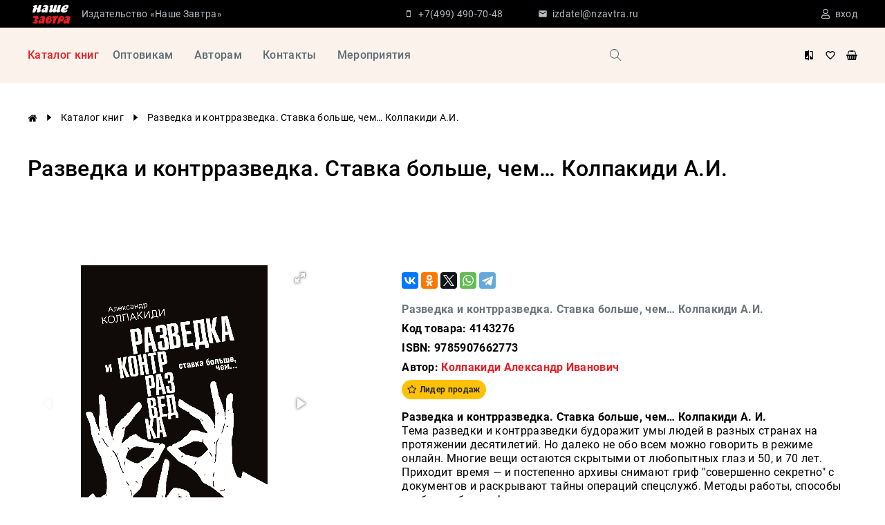

--- FILE ---
content_type: text/html; charset=utf-8
request_url: https://nzavtra.ru/catalog/4143276-razvedka-i-kontrrazvedka-stavka-bolshe-chem-kolpakidi-ai.html
body_size: 29279
content:
<!DOCTYPE html>
<html lang="ru">
<head>
    <meta charset="UTF-8">
    <meta name="viewport" content="width=device-width, initial-scale=1.0, user-scalable=0">
    <link href="https://nzavtra.ru/favicon.ico" rel="icon" />
    	<meta name="description" content="Разведка и контрразведка. Ставка больше, чем… Колпакиди А.И. - Приобрести книгу без торговой наценки в издательстве &quot;Наше завтра&quot; - nzavtra.ru, тел. +7(499) 490-70-48" />

	<meta property="og:title" content="Разведка и контрразведка. Ставка больше, чем… Колпакиди А.И." />
	<meta property="og:description" content="Разведка и контрразведка. Ставка больше, чем… Колпакиди А.И. - Приобрести книгу без торговой наценки в издательстве &quot;Наше завтра&quot; - nzavtra.ru, тел. +7(499) 490-70-48" />
	<meta property="og:url" content="https://nzavtra.ru/catalog/4143276-razvedka-i-kontrrazvedka-stavka-bolshe-chem-kolpakidi-ai.html" />
	<meta property="og:type" content="article" />

	<meta property="twitter:title" content="Разведка и контрразведка. Ставка больше, чем… Колпакиди А.И." />
	<meta property="twitter:description" content="Разведка и контрразведка. Ставка больше, чем… Колпакиди А.И. - Приобрести книгу без торговой наценки в издательстве &quot;Наше завтра&quot; - nzavtra.ru, тел. +7(499) 490-70-48" />
	<meta property="twitter:url" content="https://nzavtra.ru/catalog/4143276-razvedka-i-kontrrazvedka-stavka-bolshe-chem-kolpakidi-ai.html" />
	<meta property="twitter:card" content="summary" />
      <title>Разведка и контрразведка. Ставка больше, чем… Колпакиди А.И.</title>
        <link rel="stylesheet" href="/netcat_template/asset/bootstrap/4.5/bootstrap-reboot.min.css" />
    <link rel="stylesheet" href="/netcat_template/asset/bootstrap/4.5/bootstrap.min.css" />
    <link href="/netcat_template/template/netcat_default/css/default.css" rel="stylesheet" type="text/css">
    <link href="/netcat_template/template/netcat_default/css/mixin_defaults.css" rel="stylesheet" type="text/css">

    <script>
(function(){const g=new Map,p=new ResizeObserver(a=>{const c=a.length;for(let b=0;b<c;b++)n(a[b].target,a[b].borderBoxSize[0].inlineSize)}),n=(a,c)=>{const b=g.get(a);if(b)if(document.contains(a)){b.block_resize&&void 0===c&&(c=a.offsetWidth);for(const a of b.destruct)a(c);for(const a of b.init)a(c)}else p.unobserve(a),b.mutation&&b.mutation.disconnect(),b.window_resize&&removeEventListener("resize",b.window_resize),g.delete(a)},v={box:"border-box"};nc_mixin_init=function(a,c,b,q,r,t,u,f,e){const d=
document.querySelector(a),h={block_element:d,list_element:c?d.querySelector(c):null,settings:f,breakpoint_type:e};f="block"!==e;a=/[\s>+~]/.test(b);if(d){var k;e=()=>n(d);g.has(d)||g.set(d,{init:[],destruct:[],block_resize:!1,window_resize:!1,mutation:!1});c=g.get(d);if(t){var m=a=>{a=l(a)&&(!b||d.matches(b));!k&&a&&(h.init_result=t(h));k=a};c.init.push(m)}u&&c.destruct.push(a=>{k&&(!l(a)||b&&!d.matches(b))&&u(h)});if(f)var l=()=>matchMedia(`(min-width:${q}px) and (max-width:${r-.01}px)`).matches;
else l=a=>a>=q&&a<r,c.block_resize||(p.observe(d,v),c.block_resize=!0);!f&&!a||c.window_resize||(addEventListener("resize",e),c.window_resize=e);if(b&&!c.mutation){f=new MutationObserver(e);for(e=d;e;)f.observe(e,{attributeFilter:["class"]}),e=a&&e.parentElement;c.mutation=f}m&&m(d.offsetWidth)}}})();
</script>
<script>
function nc_event_dispatch(b,c){var a,d=document;"function"!==typeof CustomEvent?(a=d.createEvent("CustomEvent"),a.initCustomEvent(b,!1,!1,c)):a=new CustomEvent(b,{detail:c});d.dispatchEvent(a)};
</script>
<script>
(function(){const d={},k=new ResizeObserver(c=>{const a=c.length;for(let g=0;g<a;g++){var b=c[g];const a=b.target,e=["",""],f=a.ncB,d=f.length;b=(b=b.borderBoxSize)?b[0].inlineSize:a.offsetWidth;for(let a=0;a<d;a++)e[f[a]>b?1:0]+=f[a]+" ";a.setAttribute("data-nc-b1",e[0]);a.setAttribute("data-nc-b2",e[1])}}),l={box:"border-box"},h=c=>{var a=c.getAttribute("data-nc-b")||"",b;for(b in d)c.matches(b)&&(a+=" "+d[b]);if(a=a.trim())c.ncB=a.split(" ").map(Number),k.observe(c,l);a=c.childElementCount;for(b=
0;b<a;b++)h(c.children[b])};(new MutationObserver(c=>{const a=c.length;for(let b=0;b<a;b++){const a=c[b].addedNodes,d=a.length;for(let b=0;b<d;b++)a[b]instanceof Element&&h(a[b])}})).observe(document.documentElement,{childList:!0,subtree:!0});nc_eq=c=>Object.assign(d,c)})();
</script>
<script>
(function(l,k,m,t,u,z,G){function A(a){nc_event_dispatch("ncPartialUpdate",{newTemplateContent:a})}function B(a){var c=[],b=k.createNodeIterator(k.body,NodeFilter.SHOW_COMMENT,null,!1),d,f;for(a&&(a=H(a));d=b.nextNode();)if(f=d.nodeValue.match(I))try{var e=d[v]||(d[v]=z(f[2]));var g=e.data;var p=e.src;if(a){var n=J(a,p,g);if(!n)continue;if(!0!==n)for(var h in n)g[h]=n[h]}var C=p+w(g||{});var l=e.template;var m={start:d,seq:f[1],param:e,query:C,key:x+(l?l+"#":"")+C};y(m);c.push(m)}catch(K){q&&q.log("Partial error:",
K.message,d)}return c}function H(a){u(a)||(a=[[a]]);h(a,function(c,b){u(c)||(a[b]=c=[c]);c[0]=(""+c[0]).split(/[\s,]+/)});return a}function y(a){for(var c=[],b=a.start;b=b.nextSibling;){if(8==b.nodeType&&-1!=b.nodeValue.indexOf("/nc_partial "+a.seq))return c;c.push(b)}throw Error();}function D(a,c){var b=a.start.parentNode;h(y(a),function(a){b.removeChild(a)});var d=b.insertBefore(k.createElement("DIV"),a.start.nextSibling);d.insertAdjacentHTML("afterend",c);b.removeChild(d);E(y(a));a.param.store&&
m.setItem(a.key,c)}function J(a,c,b){var d=!1,f=!Object.keys(b).length;h(a,function(a){var g=a[1],e;if((e=-1!=a[0].indexOf(c))&&!(e=g===G||null===g&&f)&&(e=g))a:{e=b||{};for(var n in g)if(e[n]!=g[n]){e=!1;break a}e=!0}if(e)return d=a[2]||!0,!1});return d}function F(a,c,b){if(a.length){var d,f={partial:[],referer:location.toString(),json:1};h(a,function(a){d=a.param.template||d;a=a.query;var b=f.partial;-1==b.indexOf(a)&&b.push(a)});d&&(f.template=d);var e=new XMLHttpRequest;e.open("POST",(l.NETCAT_PATH||
"/netcat/")+"partial.php"+(l[v]||""));e.onreadystatechange=function(){if(4==e.readyState)if(200==e.status)try{var d=z(e.responseText);L(a,d);d.$&&M(d.$);A(d);c(d)}catch(p){q&&q.log(p),b(e)}else b(e)};e.setRequestHeader("Content-Type","application/x-www-form-urlencoded");e.send(w(f).slice(1))}}function L(a,c){h(a,function(a){a.query in c&&D(a,c[a.query])})}function M(a){var c=k.createElement("DIV");c.innerHTML=a;var b=k.createElement("DIV");h(c.childNodes,function(a){var c=a.tagName,d=N[c],g;d&&((g=
a.getAttribute(d))&&k.querySelector(c+"["+d+'="'+g+'"]')||b.appendChild(a))});b.childNodes.length&&(b.style.display="none",k.body.appendChild(b),E(b.childNodes))}function w(a,c){var b=[];for(f in a){var d=a[f];var f=t(f);c&&(f=c+"["+f+"]");u(d)?h(d,function(a){b.push(f+"[]="+t(a))}):"object"==typeof d?b=b.concat(w(d,f)):b.push(f+"="+t(d))}c||(b=b.length?"?"+b.join("&"):"");return b}function E(a){function c(a){h(a,function(a){"SCRIPT"==a.tagName?a.src?f.push(a.src):e.push(a.text):a.childNodes.length&&
c(a.childNodes)})}function b(a,b){var c=k.head,e=k.createElement("SCRIPT");a?(e.onload=e.onerror=d,e.src=a):e.appendChild(k.createTextNode(b));c.appendChild(e);c.removeChild(e)}function d(){++g>=f.length&&b(!1,e.join("\n"))}var f=[],e=[],g=-1;c(a);h(f,b);d()}function r(){}function h(a,c){for(var b=0;b<a.length&&!1!==c(a[b],b);b++);}l.nc_partial_load=function(a,c,b){F(B(a),c||r,b||r)};l.nc_partial_clear_cache=function(){for(var a in m)m.hasOwnProperty(a)&&!a.indexOf(x)&&m.removeItem(a)};k.addEventListener("DOMContentLoaded",
function(){var a=[],c={},b;h(B(),function(d){var f=d.param,e;if(f.defer){var g=!0;f.store&&null!==(e=m.getItem(d.key))&&(D(d,e),c[d.query]=e,b=!0,g=!1)}(g||f.reload)&&a.push(d)});b&&A(c);F(a,r,r)});var I=/nc_partial (\S+) ({.+})/,x="nc_partial_",v=x+"data",q=l.console,N={SCRIPT:"src",LINK:"href"}})(window,document,sessionStorage,encodeURIComponent,Array.isArray,JSON.parse);
</script>

<script src="/netcat_template/asset/jquery/3.6.0/jquery.min.js"></script>
<script src="/netcat_template/asset/chosen-js/1.8.7/chosen.jquery.min.js" defer></script>
<script src="/netcat_template/asset/owlcarousel/2.3.4/owl.carousel.min.js" defer></script>
<script src="/netcat_template/asset/magnific_popup/1.1.0/magnific_popup.js" defer></script>
<script src="/netcat_template/asset/css_element_queries/1.0.2/all.min.js" defer></script>
<script src="/netcat_template/asset/fotorama/4.6.4/fotorama.js" defer></script>
<script src="/netcat_template/asset/jquery_ui_core/1.12.1/jquery-ui.min.js" defer></script>
<script src="/netcat_template/asset/jquery_ui_widget_menu/1.12.1/menu.min.js" defer></script>
<script src="/netcat_template/asset/jquery_ui_widget_autocomplete/1.12.1/autocomplete.min.js" defer></script>
<script src="/netcat_template/asset/nc_modal/latest/nc_modal_func.js" defer></script>
<script src="/netcat_template/asset/popper/1.14.3/popper.min.js" defer></script>
<script src="/netcat_template/asset/bootstrap_core/4.1.1/index.js" defer></script>
<script src="/netcat_template/asset/bootstrap_util/4.1.1/util.js" defer></script>
<script src="/netcat_template/asset/bootstrap_dropdown/4.1.1/dropdown.js" defer></script>
<script src="/netcat_template/asset/nc_visibility_accordion/latest/accordion.min.js" defer></script>
<script src="/netcat_template/asset/tether/1.4.4/js/tether.min.js" defer></script>
<script src="/netcat_template/asset/tether_drop/1.2.2/js/drop.min.js" defer></script>
<link rel="stylesheet" href="/netcat_template/asset/font_google_roboto/18.0/font-roboto.css" />
<link rel="stylesheet" href="/netcat_template/asset/font_google_ptsansnarrow/10.0/font-ptsansnarrow.css" />
<link rel="stylesheet" href="/netcat_template/asset/font_google_notosans/8.0/font-notosans.css" />
<link rel="stylesheet" href="/netcat_template/asset/font_google_notoserif/7.0/font-notoserif.css" />
<link rel="stylesheet" href="/netcat_template/asset/font_google_opensans/15.0/font-opensans.css" />
<link rel="stylesheet" href="/netcat_template/asset/chosen-js/1.8.7/chosen.min.css" />
<link rel="stylesheet" href="/netcat_template/asset/owlcarousel/2.3.4/assets/owl.carousel.min.css" />
<link rel="stylesheet" href="/netcat_template/asset/magnific_popup/1.1.0/magnific_popup.min.css" />
<link rel="stylesheet" href="/netcat_template/asset/icons_font_awesome/5.12.0/fontawesome-all.css" />
<link rel="stylesheet" href="/netcat_template/asset/icons_icon_works/0.2018.03.12/icon-works-webfont.css" />
<link rel="stylesheet" href="/netcat_template/asset/fotorama/4.6.4/fotorama.css" />
<link rel="stylesheet" href="/netcat_template/asset/jquery_ui_core/1.12.1/jquery-ui.min.css" />
<link rel="stylesheet" href="/netcat_template/asset/jquery_ui_widget_menu/1.12.1/menu.min.css" />
<link rel="stylesheet" href="/netcat_template/asset/jquery_ui_widget_autocomplete/1.12.1/autocomplete.min.css" />
<link rel="stylesheet" href="/netcat_template/asset/icons_outlined/0.2014.03.12/outlined-icons.css" />
<link rel="stylesheet" href="/netcat_template/asset/bootstrap_dropdown/4.1.1/dropdown.css" />
<link rel="stylesheet" href="/netcat_template/asset/icons_themify/0.2014.05.23/themify-icons.css" />
<link rel="stylesheet" href="/netcat_template/asset/tether/1.4.4/css/tether.min.css" />
<link rel="stylesheet" href="/netcat_template/asset/tether_drop/1.2.2/css/drop-theme-basic.min.css" />
<link rel="stylesheet" href="/netcat_template/asset/icons_elegant/0.2013.10.07/style.css" />
<script>var NETCAT_PATH = '/netcat/';</script>
<link rel="stylesheet" href="/netcat_template/css/1/components.css?1747657513" />
<script>
nc_eq({".tpl-component-netcat-module-search-snippet.tpl-template-icon-show-field":"1420"});
</script>
<link rel="stylesheet" href="/netcat_template/css/1/mixins.css?1766408328" />
<style>

.tpl-block-146-sub517 {
    display: none;
}
.tpl-block-146-sub517 > .tpl-block-list:not(.tpl-mixin-padding-pass-down) { padding: 0 0 0 18px; }
.tpl-block-146-sub517 > .tpl-block-list.tpl-mixin-padding-pass-down > .tpl-mixin-padding-target { padding: 0 0 0 18px; }
.tpl-block-146-list-sub517 > *:not(.tpl-mixin-padding-pass-down) { padding: 9px 0 9px 0; }
.tpl-block-146-list-sub517 > *.tpl-mixin-padding-pass-down > .tpl-mixin-padding-target { padding: 9px 0 9px 0; }
</style>

<script>
document.addEventListener('DOMContentLoaded', function() {
try{nc_mixin_init('.tpl-block-109', '.tpl-block-109 .tpl-block-109-list', '', 1440, 9999, (function(a){function c(){b.style.display="";setTimeout(()=>{"0px"===getComputedStyle(b).height&&(b.style.display="none")},9)}if("block"===a.breakpoint_type){var b=a.block_element;a=b.parentNode;var d=getComputedStyle(a);if("flex"===d.display&&"row"===d.flexDirection){setTimeout(c,9);var e=new ResizeObserver(c);e.observe(a);return{detach:()=>e.disconnect()}}}}), (function(a){a.init_result&&a.init_result.detach()}), [], 'viewport');}catch(e){console.log(e)}
try{nc_mixin_init('.tpl-block-110', '.tpl-block-110 .tpl-block-110-list', '', 0, 640, (function(a){function c(){b.style.display="";setTimeout(()=>{"0px"===getComputedStyle(b).height&&(b.style.display="none")},9)}if("block"===a.breakpoint_type){var b=a.block_element;a=b.parentNode;var d=getComputedStyle(a);if("flex"===d.display&&"row"===d.flexDirection){setTimeout(c,9);var e=new ResizeObserver(c);e.observe(a);return{detach:()=>e.disconnect()}}}}), (function(a){a.init_result&&a.init_result.detach()}), [], 'viewport');}catch(e){console.log(e)}
try{nc_mixin_init('.tpl-block-714', '.tpl-block-714 .tpl-block-714-list', '', 0, 1440, (function(a){function c(){b.style.display="";setTimeout(()=>{"0px"===getComputedStyle(b).height&&(b.style.display="none")},9)}if("block"===a.breakpoint_type){var b=a.block_element;a=b.parentNode;var d=getComputedStyle(a);if("flex"===d.display&&"row"===d.flexDirection){setTimeout(c,9);var e=new ResizeObserver(c);e.observe(a);return{detach:()=>e.disconnect()}}}}), (function(a){a.init_result&&a.init_result.detach()}), [], 'viewport');}catch(e){console.log(e)}
try{nc_mixin_init('.tpl-block-137', '.tpl-block-137 .tpl-block-137-list', '', 0, 950, (function(a){function c(){b.style.display="";setTimeout(()=>{"0px"===getComputedStyle(b).height&&(b.style.display="none")},9)}if("block"===a.breakpoint_type){var b=a.block_element;a=b.parentNode;var d=getComputedStyle(a);if("flex"===d.display&&"row"===d.flexDirection){setTimeout(c,9);var e=new ResizeObserver(c);e.observe(a);return{detach:()=>e.disconnect()}}}}), (function(a){a.init_result&&a.init_result.detach()}), [], 'viewport');}catch(e){console.log(e)}
try{nc_mixin_init('.tpl-block-113', '.tpl-block-113 .tpl-block-113-list', '', 0, 950, (function(a){function c(){b.style.display="";setTimeout(()=>{"0px"===getComputedStyle(b).height&&(b.style.display="none")},9)}if("block"===a.breakpoint_type){var b=a.block_element;a=b.parentNode;var d=getComputedStyle(a);if("flex"===d.display&&"row"===d.flexDirection){setTimeout(c,9);var e=new ResizeObserver(c);e.observe(a);return{detach:()=>e.disconnect()}}}}), (function(a){a.init_result&&a.init_result.detach()}), [], 'viewport');}catch(e){console.log(e)}
try{nc_mixin_init('.tpl-block-117', '.tpl-block-117 .tpl-block-117-list', '', 950, 9999, (function(a){function c(){b.style.display="";setTimeout(()=>{"0px"===getComputedStyle(b).height&&(b.style.display="none")},9)}if("block"===a.breakpoint_type){var b=a.block_element;a=b.parentNode;var d=getComputedStyle(a);if("flex"===d.display&&"row"===d.flexDirection){setTimeout(c,9);var e=new ResizeObserver(c);e.observe(a);return{detach:()=>e.disconnect()}}}}), (function(a){a.init_result&&a.init_result.detach()}), [], 'viewport');}catch(e){console.log(e)}
try{nc_mixin_init('.tpl-block-146-sub517', '.tpl-block-146-list-sub517', '', 0, 9999, (function(a){return{accordion:new nc_visibility_accordion(a)}}), (function(a){try{a.init_result.accordion.destroy()}catch(b){}}), [], 'block');}catch(e){console.log(e)}
try{nc_mixin_init('.tpl-block-114', '.tpl-block-114 .tpl-block-114-list', '', 0, 1150, (function(a){function c(){b.style.display="";setTimeout(()=>{"0px"===getComputedStyle(b).height&&(b.style.display="none")},9)}if("block"===a.breakpoint_type){var b=a.block_element;a=b.parentNode;var d=getComputedStyle(a);if("flex"===d.display&&"row"===d.flexDirection){setTimeout(c,9);var e=new ResizeObserver(c);e.observe(a);return{detach:()=>e.disconnect()}}}}), (function(a){a.init_result&&a.init_result.detach()}), [], 'viewport');}catch(e){console.log(e)}
try{nc_mixin_init('.tpl-block-133', '.tpl-block-133 .tpl-block-133-list', '', 1150, 9999, (function(a){function c(){b.style.display="";setTimeout(()=>{"0px"===getComputedStyle(b).height&&(b.style.display="none")},9)}if("block"===a.breakpoint_type){var b=a.block_element;a=b.parentNode;var d=getComputedStyle(a);if("flex"===d.display&&"row"===d.flexDirection){setTimeout(c,9);var e=new ResizeObserver(c);e.observe(a);return{detach:()=>e.disconnect()}}}}), (function(a){a.init_result&&a.init_result.detach()}), [], 'viewport');}catch(e){console.log(e)}
try{nc_mixin_init('.tpl-block-119', '.tpl-block-119 .tpl-block-119-list', '', 0, 480, (function(a){function c(){b.style.display="";setTimeout(()=>{"0px"===getComputedStyle(b).height&&(b.style.display="none")},9)}if("block"===a.breakpoint_type){var b=a.block_element;a=b.parentNode;var d=getComputedStyle(a);if("flex"===d.display&&"row"===d.flexDirection){setTimeout(c,9);var e=new ResizeObserver(c);e.observe(a);return{detach:()=>e.disconnect()}}}}), (function(a){a.init_result&&a.init_result.detach()}), [], 'viewport');}catch(e){console.log(e)}
})
</script>

</head>
<body class="tpl-body-site-1"><!-- Yandex.Metrika counter -->
<script type="text/javascript" >
   (function(m,e,t,r,i,k,a){m[i]=m[i]||function(){(m[i].a=m[i].a||[]).push(arguments)};
   m[i].l=1*new Date();k=e.createElement(t),a=e.getElementsByTagName(t)[0],k.async=1,k.src=r,a.parentNode.insertBefore(k,a)})
   (window, document, "script", "https://mc.yandex.ru/metrika/tag.js", "ym");

   ym(85305643, "init", {
        clickmap:true,
        trackLinks:true,
        accurateTrackBounce:true,
        webvisor:true,
        ecommerce:"dataLayer"
   });
</script>
<noscript><div><img src="https://mc.yandex.ru/watch/85305643" style="position:absolute; left:-9999px;" alt="" /></div></noscript>
<!-- /Yandex.Metrika counter --><script>(function(){var f=nc_stats_analytics_event=function(){f.E?f.E.push(arguments):f.E=[arguments]}})();dataLayer=window.dataLayer||[];nc_stats_analytics_event('view_item',{"event_category":"engagement","items":[{"name":"Разведка и контрразведка. Ставка больше, чем… Колпакиди А.И.","id":"223:10096","brand":"Наше Завтра","category":"\nРазведка и шпионаж","variant":"","price":700,"quantity":1}]});</script><script src="/netcat/modules/stats/js/nc_stats_analytics_event.min.js" defer></script>
<div class='nc-area tpl-area-main'><div class='tpl-block-list tpl-area-main-list'><div class="tpl-container tpl-container-108"><div class="tpl-block-container tpl-block-list"><div class="tpl-block-list-objects tpl-container-108-list" data-object-count="4"><div class='tpl-block-109'><div class="tpl-block-list tpl-component-netcat-navigation-logo tpl-template-logo-1" id="nc-block-0f97ebc30a22997ab50127750002e3d0"><a href="/">
            <img src="/netcat_files/cs/nashe_zavtra_sq.jpg" alt="Издательство Наше Завтра">
    </a>

</div></div><div class='tpl-block-532'><div class="tpl-block-list tpl-component-netcat-base-html" id="nc-block-f674567bc597acf64d5ebb9559205d5a"><div class='tpl-block-list-objects tpl-block-532-list' data-object-count='1'><a class="logo-text"  href="/">Издательство «Наше Завтра»</a></div></div></div><div class='tpl-block-110'><div class="tpl-block-list tpl-component-netcat-contact-short tpl-template-short" id="nc-block-e5e75fd3c7ac251bad21d0edcc819018"><div class='tpl-block-list-objects tpl-block-110-list' data-object-count='2'><div class="object-item  tpl-text-default" style='--tpl-object-item--icon-color: var(--tpl-color-background-accent); --tpl-object-item--icon-space-text: 0.5em'><span class='tpl-icon tpl-text-inherit'><svg class='tpl-icon tpl-state-default-color' xmlns="http://www.w3.org/2000/svg" width="1792" height="1792" viewBox="0 0 1792 1792" data-library="font_awesome" data-icon="mobile-phone" data-color="" fill=""><path d="M976 1408q0-33-23.5-56.5t-56.5-23.5-56.5 23.5-23.5 56.5 23.5 56.5 56.5 23.5 56.5-23.5 23.5-56.5zm208-160v-704q0-13-9.5-22.5t-22.5-9.5h-512q-13 0-22.5 9.5t-9.5 22.5v704q0 13 9.5 22.5t22.5 9.5h512q13 0 22.5-9.5t9.5-22.5zm-192-848q0-16-16-16h-160q-16 0-16 16t16 16h160q16 0 16-16zm288-16v1024q0 52-38 90t-90 38h-512q-52 0-90-38t-38-90v-1024q0-52 38-90t90-38h512q52 0 90 38t38 90z"/></svg></span><a href='tel:+74994907048'>+7(499) 490-70-48</a></div>
<div class="object-item  tpl-text-default" style='--tpl-object-item--icon-color: var(--tpl-color-background-accent); --tpl-object-item--icon-space-text: 0.5em'><span class='tpl-icon tpl-text-inherit'><svg class='tpl-icon tpl-state-default-color' xmlns="http://www.w3.org/2000/svg" width="48" height="48" viewBox="0 0 48 48" data-library="google_material_icons" data-icon="email" data-color="" fill=""><path d="M40 8H8c-2.21 0-3.98 1.79-3.98 4L4 36c0 2.21 1.79 4 4 4h32c2.21 0 4-1.79 4-4V12c0-2.21-1.79-4-4-4zm0 8L24 26 8 16v-4l16 10 16-10v4z"/></svg></span><a href='mailto:izdatel@nzavtra.ru'>izdatel@nzavtra.ru</a></div>
</div></div></div><div class='tpl-block-111'><div class="tpl-block-list tpl-component-netcat-module-auth-snippet tpl-template-user-cabinet-1" id="nc-block-7d52c63bf6fbdfdfecf4c2fdaa3a3be4">    <a href="#" onclick="nc_popup_open('nc-popup-login'); return false;"
       class="profile display-texticon" style='--tpl-object-item--icon-color: var(--tpl-color-background-accent); --tpl-object-item--icon-space-text: 0.5em'>
                    <span class='profile-icon tpl-icon tpl-text-default'><i class="far fa-user"></i></span>
                            <span class="profile-name">вход</span>
            </a>
</div></div></div></div></div><div class="tpl-container tpl-container-112"><div class="tpl-block-container tpl-block-list"><div class="tpl-block-list-objects tpl-container-112-list" data-object-count="8"><div class='tpl-block-714'><div class="tpl-block-list tpl-component-netcat-navigation-logo tpl-template-logo-1" id="nc-block-2c5fe964c694945fe206fb883bdda3ba"><a href="/">
            <img src="/netcat_files/cs/nashe_zavtra_sq_tr.png" alt="Издательство Наше Завтра">
    </a>

</div></div><div class='tpl-block-137'><div class="tpl-block-list tpl-component-netcat-navigation-menu tpl-template-name" id="nc-block-676f9d01658b9b418a8d4df90abcecce">    <ul class='tpl-block-list-objects tpl-block-137-list' data-object-count='1'>
<li class="tpl-dropdown-trigger tpl-mixin-padding-pass-down menu-item menu-item-active menu-item-current">
        <a href="/catalog/" class="menu-item-link tpl-mixin-padding-target tpl-text-default">
        <span class="menu-item-text">Каталог книг</span>
            </a>
    </li>
</ul></div></div><div class='tpl-block-113'><div class="tpl-block-list tpl-component-netcat-navigation-menu tpl-template-name" id="nc-block-21b2f1d6adf6becabc78ca3f61ba1761">    <ul class='tpl-block-list-objects tpl-block-113-list' data-object-count='4'>
<li class="tpl-dropdown-trigger tpl-mixin-padding-pass-down menu-item">
        <a href="/wholesale/" class="menu-item-link tpl-mixin-padding-target tpl-text-default">
        <span class="menu-item-text">Оптовикам</span>
            </a>
    </li>
<li class="tpl-dropdown-trigger tpl-mixin-padding-pass-down menu-item">
        <a href="/avtoram/" class="menu-item-link tpl-mixin-padding-target tpl-text-default">
        <span class="menu-item-text">Авторам</span>
            </a>
    </li>
<li class="tpl-dropdown-trigger tpl-mixin-padding-pass-down menu-item">
        <a href="/kontakty/" class="menu-item-link tpl-mixin-padding-target tpl-text-default">
        <span class="menu-item-text">Контакты</span>
            </a>
    </li>
<li class="tpl-dropdown-trigger tpl-mixin-padding-pass-down menu-item">
        <a href="/meropriyatiya/" class="menu-item-link tpl-mixin-padding-target tpl-text-default">
        <span class="menu-item-text">Мероприятия</span>
            </a>
    </li>
</ul></div></div><div class='tpl-block-117'><div class="tpl-block-list tpl-component-netcat-navigation-hidden-layer tpl-template-overlay" id="nc-block-d657febdd6d19adbf40a04205394c954"><style>
    .tpl-component-netcat-navigation-hidden-layer.tpl-template-overlay .nc-area {background-color: var(--tpl-color-background-main);}
</style>
<div class="overlay-button" style=''><span class='dropdown-button-icon tpl-icon tpl-text-header1 '><svg xmlns='http://www.w3.org/2000/svg' viewBox='0 0 48 48'><path d='M6 36h36v-4H6v4zm0-10h36v-4H6v4zm0-14v4h36v-4H6z' /></svg></span></div>

<div class="overlay-container" style="display: none;">
  <div class="overlay-background"></div>
  <div class="overlay-body">
     <div class="overlay-close tpl-icon tpl-text-header3 ">
      <svg xmlns="http://www.w3.org/2000/svg" viewBox="0 0 24 24">
          <path d="M10.4 12L4 5.6 5.6 4l6.4 6.4L18.4 4 20 5.6 13.6 12l6.4 6.4-1.6 1.6-6.4-6.4L5.6 20 4 18.4z" />
      </svg>
    </div>
    <div class='nc-area tpl-area-netcat-block-hidden-layer-cc-117'><div class='tpl-block-list'><div class="tpl-container tpl-container-145"><div class="tpl-block-container tpl-block-list"><div class="tpl-block-list-objects tpl-container-145-list" data-object-count="3"><div class='tpl-block-146'><div class="tpl-block-list tpl-component-netcat-navigation-menu tpl-template-name-after-icon" id="nc-block-56e89fd589676ab7fbcb8f85481f7d0b">    <ul style="--menu-name-after-icon--item-icon-color: var(--tpl-color-brand); --menu-name-after-icon--item-icon-spacing: 1em;" class='tpl-block-list-objects tpl-block-146-list' data-object-count='21'>
    <li class="tpl-dropdown-trigger tpl-mixin-padding-pass-down menu-item menu-item-with-submenu">
                <a href="/catalog/stalinskie-uchebniki/"         class="menu-item-link tpl-mixin-padding-target tpl-text-default">
            <span class="menu-item-icon-wrapper">
                <span class="menu-item-icon-aligner">&nbsp;</span>
                <span class="menu-item-icon menu-item-icon-color-from-palette tpl-text-header6"><svg viewBox="0 0 48 48" class="tpl-icon tpl-state-default-color"><path d="M40 12H24l-4-4H8c-2.21 0-3.98 1.79-3.98 4L4 36c0 2.21 1.79 4 4 4h32c2.21 0 4-1.79 4-4V16c0-2.21-1.79-4-4-4zm0 24H8V16h32v20z"/></svg></span>
            </span>
            <span class="menu-item-text">Сталинские учебники</span>
            <span class="menu-item-symbol menu-item-symbol-alternate"><svg class='tpl-icon tpl-state-default-color' width="1792" height="1792" viewBox="0 0 1792 1792" xmlns="http://www.w3.org/2000/svg"><path d="M1152 896q0 26-19 45l-448 448q-19 19-45 19t-45-19-19-45v-896q0-26 19-45t45-19 45 19l448 448q19 19 19 45z"/></svg><svg class='tpl-icon tpl-state-default-color' width="1792" height="1792" viewBox="0 0 1792 1792" xmlns="http://www.w3.org/2000/svg"><path d="M1216 448v896q0 26-19 45t-45 19-45-19l-448-448q-19-19-19-45t19-45l448-448q19-19 45-19t45 19 19 45z"/></svg></span>        </a>
        <div class='tpl-block-146-sub517'><div class="tpl-block-list tpl-component-netcat-navigation-menu tpl-template-name-after-icon" id="nc-block-d0491c148d2addf33c7376af3c80aa18">    <ul style="--menu-name-after-icon--item-icon-color: var(--tpl-color-brand); --menu-name-after-icon--item-icon-spacing: 1em;" class='tpl-block-list-objects tpl-block-146-list-sub517' data-object-count='2'>
    <li class="tpl-dropdown-trigger tpl-mixin-padding-pass-down menu-item">
                <a href="/catalog/stalinskie-uchebniki/uchebniki-dlya-1-go-klassa/"         class="menu-item-link tpl-mixin-padding-target tpl-text-default">
            <span class="menu-item-icon-wrapper">
                <span class="menu-item-icon-aligner">&nbsp;</span>
                <span class="menu-item-icon menu-item-icon-color-from-palette tpl-text-header6"><svg viewBox="0 0 48 48" class="tpl-icon tpl-state-default-color"><path d="M40 12H24l-4-4H8c-2.21 0-3.98 1.79-3.98 4L4 36c0 2.21 1.79 4 4 4h32c2.21 0 4-1.79 4-4V16c0-2.21-1.79-4-4-4zm0 24H8V16h32v20z"/></svg></span>
            </span>
            <span class="menu-item-text">
Учебники для 1-го класса</span>
                    </a>
            </li>
    <li class="tpl-dropdown-trigger tpl-mixin-padding-pass-down menu-item">
                <a href="/catalog/stalinskie-uchebniki/metodiki-logika-psihologiya/"         class="menu-item-link tpl-mixin-padding-target tpl-text-default">
            <span class="menu-item-icon-wrapper">
                <span class="menu-item-icon-aligner">&nbsp;</span>
                <span class="menu-item-icon menu-item-icon-color-from-palette tpl-text-header6"><svg viewBox="0 0 48 48" class="tpl-icon tpl-state-default-color"><path d="M40 12H24l-4-4H8c-2.21 0-3.98 1.79-3.98 4L4 36c0 2.21 1.79 4 4 4h32c2.21 0 4-1.79 4-4V16c0-2.21-1.79-4-4-4zm0 24H8V16h32v20z"/></svg></span>
            </span>
            <span class="menu-item-text">
Методики, Логика, Психология</span>
                    </a>
            </li>
</ul></div></div>    </li>
    <li class="tpl-dropdown-trigger tpl-mixin-padding-pass-down menu-item">
                <a href="/catalog/detskaya-literatura/"         class="menu-item-link tpl-mixin-padding-target tpl-text-default">
            <span class="menu-item-icon-wrapper">
                <span class="menu-item-icon-aligner">&nbsp;</span>
                <span class="menu-item-icon menu-item-icon-color-from-palette tpl-text-header6"><svg viewBox="0 0 48 48" class="tpl-icon tpl-state-default-color"><path d="M40 12H24l-4-4H8c-2.21 0-3.98 1.79-3.98 4L4 36c0 2.21 1.79 4 4 4h32c2.21 0 4-1.79 4-4V16c0-2.21-1.79-4-4-4zm0 24H8V16h32v20z"/></svg></span>
            </span>
            <span class="menu-item-text">
Детская литература</span>
                    </a>
            </li>
    <li class="tpl-dropdown-trigger tpl-mixin-padding-pass-down menu-item">
                <a href="/catalog/filosofiya/"         class="menu-item-link tpl-mixin-padding-target tpl-text-default">
            <span class="menu-item-icon-wrapper">
                <span class="menu-item-icon-aligner">&nbsp;</span>
                <span class="menu-item-icon menu-item-icon-color-from-palette tpl-text-header6"><svg viewBox="0 0 48 48" class="tpl-icon tpl-state-default-color"><path d="M40 12H24l-4-4H8c-2.21 0-3.98 1.79-3.98 4L4 36c0 2.21 1.79 4 4 4h32c2.21 0 4-1.79 4-4V16c0-2.21-1.79-4-4-4zm0 24H8V16h32v20z"/></svg></span>
            </span>
            <span class="menu-item-text">
Философия</span>
                    </a>
            </li>
    <li class="tpl-dropdown-trigger tpl-mixin-padding-pass-down menu-item">
                <a href="/catalog/istoriya-rossii/"         class="menu-item-link tpl-mixin-padding-target tpl-text-default">
            <span class="menu-item-icon-wrapper">
                <span class="menu-item-icon-aligner">&nbsp;</span>
                <span class="menu-item-icon menu-item-icon-color-from-palette tpl-text-header6"><svg viewBox="0 0 48 48" class="tpl-icon tpl-state-default-color"><path d="M40 12H24l-4-4H8c-2.21 0-3.98 1.79-3.98 4L4 36c0 2.21 1.79 4 4 4h32c2.21 0 4-1.79 4-4V16c0-2.21-1.79-4-4-4zm0 24H8V16h32v20z"/></svg></span>
            </span>
            <span class="menu-item-text">
История России</span>
                    </a>
            </li>
    <li class="tpl-dropdown-trigger tpl-mixin-padding-pass-down menu-item">
                <a href="/catalog/voennaya-istoriya/"         class="menu-item-link tpl-mixin-padding-target tpl-text-default">
            <span class="menu-item-icon-wrapper">
                <span class="menu-item-icon-aligner">&nbsp;</span>
                <span class="menu-item-icon menu-item-icon-color-from-palette tpl-text-header6"><svg viewBox="0 0 48 48" class="tpl-icon tpl-state-default-color"><path d="M40 12H24l-4-4H8c-2.21 0-3.98 1.79-3.98 4L4 36c0 2.21 1.79 4 4 4h32c2.21 0 4-1.79 4-4V16c0-2.21-1.79-4-4-4zm0 24H8V16h32v20z"/></svg></span>
            </span>
            <span class="menu-item-text">
Военная история</span>
                    </a>
            </li>
    <li class="tpl-dropdown-trigger tpl-mixin-padding-pass-down menu-item">
                <a href="/catalog/mirovaya-istoriya/"         class="menu-item-link tpl-mixin-padding-target tpl-text-default">
            <span class="menu-item-icon-wrapper">
                <span class="menu-item-icon-aligner">&nbsp;</span>
                <span class="menu-item-icon menu-item-icon-color-from-palette tpl-text-header6"><svg viewBox="0 0 48 48" class="tpl-icon tpl-state-default-color"><path d="M40 12H24l-4-4H8c-2.21 0-3.98 1.79-3.98 4L4 36c0 2.21 1.79 4 4 4h32c2.21 0 4-1.79 4-4V16c0-2.21-1.79-4-4-4zm0 24H8V16h32v20z"/></svg></span>
            </span>
            <span class="menu-item-text">
Мировая история</span>
                    </a>
            </li>
    <li class="tpl-dropdown-trigger tpl-mixin-padding-pass-down menu-item">
                <a href="/catalog/ekonomika/"         class="menu-item-link tpl-mixin-padding-target tpl-text-default">
            <span class="menu-item-icon-wrapper">
                <span class="menu-item-icon-aligner">&nbsp;</span>
                <span class="menu-item-icon menu-item-icon-color-from-palette tpl-text-header6"><svg viewBox="0 0 48 48" class="tpl-icon tpl-state-default-color"><path d="M40 12H24l-4-4H8c-2.21 0-3.98 1.79-3.98 4L4 36c0 2.21 1.79 4 4 4h32c2.21 0 4-1.79 4-4V16c0-2.21-1.79-4-4-4zm0 24H8V16h32v20z"/></svg></span>
            </span>
            <span class="menu-item-text">
Экономика</span>
                    </a>
            </li>
    <li class="tpl-dropdown-trigger tpl-mixin-padding-pass-down menu-item">
                <a href="/catalog/psihologiya/"         class="menu-item-link tpl-mixin-padding-target tpl-text-default">
            <span class="menu-item-icon-wrapper">
                <span class="menu-item-icon-aligner">&nbsp;</span>
                <span class="menu-item-icon menu-item-icon-color-from-palette tpl-text-header6"><svg viewBox="0 0 48 48" class="tpl-icon tpl-state-default-color"><path d="M40 12H24l-4-4H8c-2.21 0-3.98 1.79-3.98 4L4 36c0 2.21 1.79 4 4 4h32c2.21 0 4-1.79 4-4V16c0-2.21-1.79-4-4-4zm0 24H8V16h32v20z"/></svg></span>
            </span>
            <span class="menu-item-text">
Психология</span>
                    </a>
            </li>
    <li class="tpl-dropdown-trigger tpl-mixin-padding-pass-down menu-item">
                <a href="/catalog/konspirologiya/"         class="menu-item-link tpl-mixin-padding-target tpl-text-default">
            <span class="menu-item-icon-wrapper">
                <span class="menu-item-icon-aligner">&nbsp;</span>
                <span class="menu-item-icon menu-item-icon-color-from-palette tpl-text-header6"><svg viewBox="0 0 48 48" class="tpl-icon tpl-state-default-color"><path d="M40 12H24l-4-4H8c-2.21 0-3.98 1.79-3.98 4L4 36c0 2.21 1.79 4 4 4h32c2.21 0 4-1.79 4-4V16c0-2.21-1.79-4-4-4zm0 24H8V16h32v20z"/></svg></span>
            </span>
            <span class="menu-item-text">
Конспирология</span>
                    </a>
            </li>
    <li class="tpl-dropdown-trigger tpl-mixin-padding-pass-down menu-item">
                <a href="/catalog/politika/"         class="menu-item-link tpl-mixin-padding-target tpl-text-default">
            <span class="menu-item-icon-wrapper">
                <span class="menu-item-icon-aligner">&nbsp;</span>
                <span class="menu-item-icon menu-item-icon-color-from-palette tpl-text-header6"><svg viewBox="0 0 48 48" class="tpl-icon tpl-state-default-color"><path d="M40 12H24l-4-4H8c-2.21 0-3.98 1.79-3.98 4L4 36c0 2.21 1.79 4 4 4h32c2.21 0 4-1.79 4-4V16c0-2.21-1.79-4-4-4zm0 24H8V16h32v20z"/></svg></span>
            </span>
            <span class="menu-item-text">
Политика</span>
                    </a>
            </li>
    <li class="tpl-dropdown-trigger tpl-mixin-padding-pass-down menu-item">
                <a href="/catalog/razvedka-i-shpionazh/"         class="menu-item-link tpl-mixin-padding-target tpl-text-default">
            <span class="menu-item-icon-wrapper">
                <span class="menu-item-icon-aligner">&nbsp;</span>
                <span class="menu-item-icon menu-item-icon-color-from-palette tpl-text-header6"><svg viewBox="0 0 48 48" class="tpl-icon tpl-state-default-color"><path d="M40 12H24l-4-4H8c-2.21 0-3.98 1.79-3.98 4L4 36c0 2.21 1.79 4 4 4h32c2.21 0 4-1.79 4-4V16c0-2.21-1.79-4-4-4zm0 24H8V16h32v20z"/></svg></span>
            </span>
            <span class="menu-item-text">
Разведка и шпионаж</span>
                    </a>
            </li>
    <li class="tpl-dropdown-trigger tpl-mixin-padding-pass-down menu-item">
                <a href="/catalog/memuary-i-biografii/"         class="menu-item-link tpl-mixin-padding-target tpl-text-default">
            <span class="menu-item-icon-wrapper">
                <span class="menu-item-icon-aligner">&nbsp;</span>
                <span class="menu-item-icon menu-item-icon-color-from-palette tpl-text-header6"><svg viewBox="0 0 48 48" class="tpl-icon tpl-state-default-color"><path d="M40 12H24l-4-4H8c-2.21 0-3.98 1.79-3.98 4L4 36c0 2.21 1.79 4 4 4h32c2.21 0 4-1.79 4-4V16c0-2.21-1.79-4-4-4zm0 24H8V16h32v20z"/></svg></span>
            </span>
            <span class="menu-item-text">
Мемуары и биографии</span>
                    </a>
            </li>
    <li class="tpl-dropdown-trigger tpl-mixin-padding-pass-down menu-item">
                <a href="/catalog/uchebnaya-literatura/"         class="menu-item-link tpl-mixin-padding-target tpl-text-default">
            <span class="menu-item-icon-wrapper">
                <span class="menu-item-icon-aligner">&nbsp;</span>
                <span class="menu-item-icon menu-item-icon-color-from-palette tpl-text-header6"><svg viewBox="0 0 48 48" class="tpl-icon tpl-state-default-color"><path d="M40 12H24l-4-4H8c-2.21 0-3.98 1.79-3.98 4L4 36c0 2.21 1.79 4 4 4h32c2.21 0 4-1.79 4-4V16c0-2.21-1.79-4-4-4zm0 24H8V16h32v20z"/></svg></span>
            </span>
            <span class="menu-item-text">
Учебная литература</span>
                    </a>
            </li>
    <li class="tpl-dropdown-trigger tpl-mixin-padding-pass-down menu-item">
                <a href="/catalog/folklor/"         class="menu-item-link tpl-mixin-padding-target tpl-text-default">
            <span class="menu-item-icon-wrapper">
                <span class="menu-item-icon-aligner">&nbsp;</span>
                <span class="menu-item-icon menu-item-icon-color-from-palette tpl-text-header6"><svg viewBox="0 0 48 48" class="tpl-icon tpl-state-default-color"><path d="M40 12H24l-4-4H8c-2.21 0-3.98 1.79-3.98 4L4 36c0 2.21 1.79 4 4 4h32c2.21 0 4-1.79 4-4V16c0-2.21-1.79-4-4-4zm0 24H8V16h32v20z"/></svg></span>
            </span>
            <span class="menu-item-text">
Фольклор</span>
                    </a>
            </li>
    <li class="tpl-dropdown-trigger tpl-mixin-padding-pass-down menu-item">
                <a href="/catalog/publitsistika/"         class="menu-item-link tpl-mixin-padding-target tpl-text-default">
            <span class="menu-item-icon-wrapper">
                <span class="menu-item-icon-aligner">&nbsp;</span>
                <span class="menu-item-icon menu-item-icon-color-from-palette tpl-text-header6"><svg viewBox="0 0 48 48" class="tpl-icon tpl-state-default-color"><path d="M40 12H24l-4-4H8c-2.21 0-3.98 1.79-3.98 4L4 36c0 2.21 1.79 4 4 4h32c2.21 0 4-1.79 4-4V16c0-2.21-1.79-4-4-4zm0 24H8V16h32v20z"/></svg></span>
            </span>
            <span class="menu-item-text">
Публицистика</span>
                    </a>
            </li>
    <li class="tpl-dropdown-trigger tpl-mixin-padding-pass-down menu-item">
                <a href="/catalog/kollektsionnye-izdaniya/"         class="menu-item-link tpl-mixin-padding-target tpl-text-default">
            <span class="menu-item-icon-wrapper">
                <span class="menu-item-icon-aligner">&nbsp;</span>
                <span class="menu-item-icon menu-item-icon-color-from-palette tpl-text-header6"><svg viewBox="0 0 48 48" class="tpl-icon tpl-state-default-color"><path d="M40 12H24l-4-4H8c-2.21 0-3.98 1.79-3.98 4L4 36c0 2.21 1.79 4 4 4h32c2.21 0 4-1.79 4-4V16c0-2.21-1.79-4-4-4zm0 24H8V16h32v20z"/></svg></span>
            </span>
            <span class="menu-item-text">
Коллекционные издания</span>
                    </a>
            </li>
    <li class="tpl-dropdown-trigger tpl-mixin-padding-pass-down menu-item">
                <a href="/catalog/proza/"         class="menu-item-link tpl-mixin-padding-target tpl-text-default">
            <span class="menu-item-icon-wrapper">
                <span class="menu-item-icon-aligner">&nbsp;</span>
                <span class="menu-item-icon menu-item-icon-color-from-palette tpl-text-header6"><svg viewBox="0 0 48 48" class="tpl-icon tpl-state-default-color"><path d="M40 12H24l-4-4H8c-2.21 0-3.98 1.79-3.98 4L4 36c0 2.21 1.79 4 4 4h32c2.21 0 4-1.79 4-4V16c0-2.21-1.79-4-4-4zm0 24H8V16h32v20z"/></svg></span>
            </span>
            <span class="menu-item-text">
Проза</span>
                    </a>
            </li>
    <li class="tpl-dropdown-trigger tpl-mixin-padding-pass-down menu-item">
                <a href="/catalog/taynoe-i-nepoznannoe/"         class="menu-item-link tpl-mixin-padding-target tpl-text-default">
            <span class="menu-item-icon-wrapper">
                <span class="menu-item-icon-aligner">&nbsp;</span>
                <span class="menu-item-icon menu-item-icon-color-from-palette tpl-text-header6"><svg viewBox="0 0 48 48" class="tpl-icon tpl-state-default-color"><path d="M40 12H24l-4-4H8c-2.21 0-3.98 1.79-3.98 4L4 36c0 2.21 1.79 4 4 4h32c2.21 0 4-1.79 4-4V16c0-2.21-1.79-4-4-4zm0 24H8V16h32v20z"/></svg></span>
            </span>
            <span class="menu-item-text">
Тайное и непознанное</span>
                    </a>
            </li>
    <li class="tpl-dropdown-trigger tpl-mixin-padding-pass-down menu-item">
                <a href="/catalog/obraz-zhizni/"         class="menu-item-link tpl-mixin-padding-target tpl-text-default">
            <span class="menu-item-icon-wrapper">
                <span class="menu-item-icon-aligner">&nbsp;</span>
                <span class="menu-item-icon menu-item-icon-color-from-palette tpl-text-header6"><svg viewBox="0 0 48 48" class="tpl-icon tpl-state-default-color"><path d="M40 12H24l-4-4H8c-2.21 0-3.98 1.79-3.98 4L4 36c0 2.21 1.79 4 4 4h32c2.21 0 4-1.79 4-4V16c0-2.21-1.79-4-4-4zm0 24H8V16h32v20z"/></svg></span>
            </span>
            <span class="menu-item-text">
Образ жизни</span>
                    </a>
            </li>
    <li class="tpl-dropdown-trigger tpl-mixin-padding-pass-down menu-item">
                <a href="/catalog/kultura-i-iskusstvo/"         class="menu-item-link tpl-mixin-padding-target tpl-text-default">
            <span class="menu-item-icon-wrapper">
                <span class="menu-item-icon-aligner">&nbsp;</span>
                <span class="menu-item-icon menu-item-icon-color-from-palette tpl-text-header6"><svg viewBox="0 0 48 48" class="tpl-icon tpl-state-default-color"><path d="M40 12H24l-4-4H8c-2.21 0-3.98 1.79-3.98 4L4 36c0 2.21 1.79 4 4 4h32c2.21 0 4-1.79 4-4V16c0-2.21-1.79-4-4-4zm0 24H8V16h32v20z"/></svg></span>
            </span>
            <span class="menu-item-text">
Культура и Искусство</span>
                    </a>
            </li>
    <li class="tpl-dropdown-trigger tpl-mixin-padding-pass-down menu-item">
                <a href="/catalog/poeziya/"         class="menu-item-link tpl-mixin-padding-target tpl-text-default">
            <span class="menu-item-icon-wrapper">
                <span class="menu-item-icon-aligner">&nbsp;</span>
                <span class="menu-item-icon menu-item-icon-color-from-palette tpl-text-header6"><svg viewBox="0 0 48 48" class="tpl-icon tpl-state-default-color"><path d="M40 12H24l-4-4H8c-2.21 0-3.98 1.79-3.98 4L4 36c0 2.21 1.79 4 4 4h32c2.21 0 4-1.79 4-4V16c0-2.21-1.79-4-4-4zm0 24H8V16h32v20z"/></svg></span>
            </span>
            <span class="menu-item-text">
Поэзия</span>
                    </a>
            </li>
</ul></div></div><div class='tpl-block-147'><div class="tpl-block-list tpl-component-netcat-navigation-menu tpl-template-name" id="nc-block-624f37f5b203566ffe77bc98c7b091c7">    <ul class='tpl-block-list-objects tpl-block-147-list' data-object-count='4'>
<li class="tpl-dropdown-trigger tpl-mixin-padding-pass-down menu-item">
        <a href="/wholesale/" class="menu-item-link tpl-mixin-padding-target tpl-text-alt">
        <span class="menu-item-text">Оптовикам</span>
            </a>
    </li>
<li class="tpl-dropdown-trigger tpl-mixin-padding-pass-down menu-item">
        <a href="/avtoram/" class="menu-item-link tpl-mixin-padding-target tpl-text-alt">
        <span class="menu-item-text">Авторам</span>
            </a>
    </li>
<li class="tpl-dropdown-trigger tpl-mixin-padding-pass-down menu-item">
        <a href="/kontakty/" class="menu-item-link tpl-mixin-padding-target tpl-text-alt">
        <span class="menu-item-text">Контакты</span>
            </a>
    </li>
<li class="tpl-dropdown-trigger tpl-mixin-padding-pass-down menu-item">
        <a href="/meropriyatiya/" class="menu-item-link tpl-mixin-padding-target tpl-text-alt">
        <span class="menu-item-text">Мероприятия</span>
            </a>
    </li>
</ul></div></div><div class='tpl-block-148'><div class="tpl-block-list tpl-component-netcat-contact-short tpl-template-short" id="nc-block-33c5576e52f1f77b95c71e9222c85410"><div class='tpl-block-list-objects tpl-block-148-list' data-object-count='3'><div class="object-item  tpl-text-default" style='--tpl-object-item--icon-color: var(--tpl-color-brand); --tpl-object-item--icon-space-text: 0.5em'><span class='tpl-icon tpl-text-inherit'><svg width="1792" height="1792" viewBox="0 0 1792 1792" xmlns="http://www.w3.org/2000/svg"><path d="M1600 1240q0 27-10 70.5t-21 68.5q-21 50-122 106-94 51-186 51-27 0-53-3.5t-57.5-12.5-47-14.5-55.5-20.5-49-18q-98-35-175-83-127-79-264-216t-216-264q-48-77-83-175-3-9-18-49t-20.5-55.5-14.5-47-12.5-57.5-3.5-53q0-92 51-186 56-101 106-122 25-11 68.5-21t70.5-10q14 0 21 3 18 6 53 76 11 19 30 54t35 63.5 31 53.5q3 4 17.5 25t21.5 35.5 7 28.5q0 20-28.5 50t-62 55-62 53-28.5 46q0 9 5 22.5t8.5 20.5 14 24 11.5 19q76 137 174 235t235 174q2 1 19 11.5t24 14 20.5 8.5 22.5 5q18 0 46-28.5t53-62 55-62 50-28.5q14 0 28.5 7t35.5 21.5 25 17.5q25 15 53.5 31t63.5 35 54 30q70 35 76 53 3 7 3 21z"/></svg></span><a href='tel:+74993501779'>+7(499) 350-17-79</a></div>
<div class="object-item  tpl-text-default" style='--tpl-object-item--icon-color: var(--tpl-color-brand); --tpl-object-item--icon-space-text: 0.5em'><span class='tpl-icon tpl-text-inherit'><svg width="1792" height="1792" viewBox="0 0 1792 1792" xmlns="http://www.w3.org/2000/svg"><path d="M1152 640q0-106-75-181t-181-75-181 75-75 181 75 181 181 75 181-75 75-181zm256 0q0 109-33 179l-364 774q-16 33-47.5 52t-67.5 19-67.5-19-46.5-52l-365-774q-33-70-33-179 0-212 150-362t362-150 362 150 150 362z"/></svg></span><span>Москва</span></div>
<div class="object-item  tpl-text-default" style='--tpl-object-item--icon-color: var(--tpl-color-brand); --tpl-object-item--icon-space-text: 0.5em'><span class='tpl-icon tpl-text-inherit'><svg width="1792" height="1792" viewBox="0 0 1792 1792" xmlns="http://www.w3.org/2000/svg"><path d="M1474 913l39 51q8 11 6.5 23.5t-11.5 20.5q-43 34-126.5 98.5t-146.5 113-67 51.5q-39 32-60 48t-60.5 41-76.5 36.5-74 11.5h-2q-37 0-74-11.5t-76-36.5-61-41.5-60-47.5q-5-4-65-50.5t-143.5-111-122.5-94.5q-11-8-12.5-20.5t6.5-23.5l37-52q8-11 21.5-13t24.5 7q94 73 306 236 5 4 43.5 35t60.5 46.5 56.5 32.5 58.5 17h2q24 0 58.5-17t56.5-32.5 60.5-46.5 43.5-35q258-198 313-242 11-8 24-6.5t21 12.5zm190 719v-928q-90-83-159-139-91-74-389-304-3-2-43-35t-61-48-56-32.5-59-17.5h-2q-24 0-59 17.5t-56 32.5-61 48-43 35q-215 166-315.5 245.5t-129.5 104-82 74.5q-14 12-21 19v928q0 13 9.5 22.5t22.5 9.5h1472q13 0 22.5-9.5t9.5-22.5zm128-928v928q0 66-47 113t-113 47h-1472q-66 0-113-47t-47-113v-928q0-56 41-94 123-114 350-290.5t233-181.5q36-30 59-47.5t61.5-42 76-36.5 74.5-12h2q37 0 74.5 12t76 36.5 61.5 42 59 47.5q43 36 156 122t226 177 201 173q41 38 41 94z"/></svg></span><a href='mailto:pochta@den-magazin.ru'>pochta@den-magazin.ru</a></div>
</div></div></div></div></div></div></div></div>  </div>
</div>


<script>
function navHiddenLayerInitOverlay(blockId, options) {
    let $block = $('#' + blockId),
        visibleClass = 'overlay-container_visible',
        leavingClass = 'overlay-container_leaving',
        $portal = $('<div></div>').appendTo('body'),
        $overlay = $block.find('.overlay-container').appendTo($portal),
        $overlayBody = $overlay.find('.overlay-body'),
        $overlayBg = $overlay.find('.overlay-background'),
        $closer = $overlay.find('.overlay-close'),
        closerPos = options.closerPosition || 'right',
        bodyMargin = document.body.style.marginTop;

    if (bodyMargin) {
        $overlay.css({
            top: bodyMargin,
            height: 'calc(100vh - ' + bodyMargin + ')'
        });
    }
    $overlay.css({display: ''});
    $overlay.addClass('overlay-container_side_' + options.blockSide);
    $overlayBody.css('width', options.blockWidth);
    $overlayBg.css({
        background: options.backgroundColor === 'dark' ? '#000' : '#FFF',
        opacity: (1 - options.backgroundOpacity / 100),
    });

    if (closerPos === 'none') {
        $closer.hide();
    } else {
        var closerCss = {
            top: options.closerOffsetY + 'px',
        };
        closerCss[closerPos] = options.closerOffsetX + 'px';
        $closer.css(closerCss);
    }

    // копируем классы в портал
    $portal.attr('class', $block.attr('class'));

    function handleEsc(e) {
        if (e.which === 27) {
            hide();
        }
    }

    function show() {
        $overlay.addClass(visibleClass);
        var bodyBox = document.body.getBoundingClientRect();
        $('body').css({
            overflow: 'hidden',
            width: bodyBox.width + 'px',
        }).on('keydown', handleEsc);
        var bodyOffset = bodyBox.left - document.body.getBoundingClientRect().left;
        if (bodyOffset !== 0) {
            $('body').css({position: 'relative', left: bodyOffset + 'px'});
        }
    }

    function hide() {
        $overlayBody.one('transitionend', function () {
            $overlay.removeClass(visibleClass).removeClass(leavingClass);
        });
        $overlay.addClass(leavingClass);
        $('body').css({
            overflow: '',
            width: '',
            position: '',
            left: '',
        }).off('keydown', handleEsc);
    }

    $overlayBg.on('click', hide);
    $closer.on('click', hide);
    $block.on('click', show);
}
</script>

<script>
document.addEventListener('DOMContentLoaded', function() {
  navHiddenLayerInitOverlay(
    'nc-block-d657febdd6d19adbf40a04205394c954',
    JSON.parse('{"displayAs":"inherit","image":[],"iconSize":"header1","iconColor":"inherit","iconDecor":"none","iconDecorColor":"background-accent","buttonText":"","textSpace":"50","blockSettings":"","blockWidth":"100%","blockSide":"right","backgroundColor":"dark","backgroundOpacity":"50","foregroundColor":"background-main","closerSettings":"","closerPosition":"right","closerSize":"header3","closerColor":"inherit","closerDecor":"none","closerDecorColor":"background-accent","closerOffsetX":"20","closerOffsetY":"20","html":""}')
  );
});
</script></div></div><div class='tpl-block-114'><div class="tpl-block-list tpl-component-netcat-module-search-snippet tpl-template-icon-show-field" id="nc-block-b3b4dd2b4658439bb8be8b23f3290f28"><style>
</style>
<div class="search-block">
    <a href="" class="search-block-button js-open-btn tpl-icon tpl-text-inherit " id="nc-search-button-1701356154"><!-- Generated by IcoMoon.io -->
<!DOCTYPE svg PUBLIC "-//W3C//DTD SVG 1.1//EN" "http://www.w3.org/Graphics/SVG/1.1/DTD/svg11.dtd">
<svg version="1.1" xmlns="http://www.w3.org/2000/svg" xmlns:xlink="http://www.w3.org/1999/xlink" width="17" height="17" viewBox="0 0 17 17">
<g>
</g>
	<path d="M16.604 15.868l-5.173-5.173c0.975-1.137 1.569-2.611 1.569-4.223 0-3.584-2.916-6.5-6.5-6.5-1.736 0-3.369 0.676-4.598 1.903-1.227 1.228-1.903 2.861-1.902 4.597 0 3.584 2.916 6.5 6.5 6.5 1.612 0 3.087-0.594 4.224-1.569l5.173 5.173 0.707-0.708zM6.5 11.972c-3.032 0-5.5-2.467-5.5-5.5-0.001-1.47 0.571-2.851 1.61-3.889 1.038-1.039 2.42-1.611 3.89-1.611 3.032 0 5.5 2.467 5.5 5.5 0 3.032-2.468 5.5-5.5 5.5z" fill="#000000" />
</svg></a>
    <form class="search-block-form" action="/search/"
          id="nc-search-form-drop-1701356154">
        <input type="search" class="search-block-input nc-search-input default"
               name="search_query" value='' style=""
               placeholder="поиск">
            </form>
</div><script>
    document.addEventListener("DOMContentLoaded", function () {
        let searchButton = document.getElementById('nc-search-button-1701356154');
        let searchForm = document.getElementById('nc-search-form-drop-1701356154');

        var drop = new Drop({
            target: searchButton,
            content: searchForm,
            hoverOpenDelay: 50,
            classes: ' tpl-component-netcat-module-search-snippet tpl-template-icon-show-field',
            hoverCloseDelay: 50,
            focusDelay: 0,
            blurDelay: 50,
            openOn: 'click',
            tetherOptions: {
                attachment: 'middle right',
                targetAttachment: 'middle left',
                constraints: [
                    {
                        to: 'scrollParent',
                        attachment: 'together',
                        pin: true
                    }
                ]
            }
        });
    });
</script></div></div><div class='tpl-block-133'><div class="tpl-block-list tpl-component-netcat-module-search-snippet tpl-template-icon-show-field" id="nc-block-5e5f08adc744ea5617cd5e03931f2265"><style>
</style>
<div class="search-block">
    <a href="" class="search-block-button js-open-btn tpl-icon tpl-text-header6 " id="nc-search-button28747484"><!-- Generated by IcoMoon.io -->
<!DOCTYPE svg PUBLIC "-//W3C//DTD SVG 1.1//EN" "http://www.w3.org/Graphics/SVG/1.1/DTD/svg11.dtd">
<svg version="1.1" xmlns="http://www.w3.org/2000/svg" xmlns:xlink="http://www.w3.org/1999/xlink" width="17" height="17" viewBox="0 0 17 17">
<g>
</g>
	<path d="M16.604 15.868l-5.173-5.173c0.975-1.137 1.569-2.611 1.569-4.223 0-3.584-2.916-6.5-6.5-6.5-1.736 0-3.369 0.676-4.598 1.903-1.227 1.228-1.903 2.861-1.902 4.597 0 3.584 2.916 6.5 6.5 6.5 1.612 0 3.087-0.594 4.224-1.569l5.173 5.173 0.707-0.708zM6.5 11.972c-3.032 0-5.5-2.467-5.5-5.5-0.001-1.47 0.571-2.851 1.61-3.889 1.038-1.039 2.42-1.611 3.89-1.611 3.032 0 5.5 2.467 5.5 5.5 0 3.032-2.468 5.5-5.5 5.5z" fill="#000000" />
</svg></a>
    <form class="search-block-form" action="/search/"
          id="nc-search-form-drop28747484">
        <input type="search" class="search-block-input nc-search-input default"
               name="search_query" value='' style=""
               placeholder="поиск товаров">
            </form>
</div><script>
    document.addEventListener("DOMContentLoaded", function () {
        let searchButton = document.getElementById('nc-search-button28747484');
        let searchForm = document.getElementById('nc-search-form-drop28747484');

        var drop = new Drop({
            target: searchButton,
            content: searchForm,
            hoverOpenDelay: 50,
            classes: ' tpl-component-netcat-module-search-snippet tpl-template-icon-show-field',
            hoverCloseDelay: 50,
            focusDelay: 0,
            blurDelay: 50,
            openOn: 'click',
            tetherOptions: {
                attachment: 'middle right',
                targetAttachment: 'middle left',
                constraints: [
                    {
                        to: 'scrollParent',
                        attachment: 'together',
                        pin: true
                    }
                ]
            }
        });
    });
</script></div></div><div class='tpl-block-144'><div class="tpl-block-list tpl-component-netcat-navigation-menu tpl-template-icon" id="nc-block-a8aa2ce05ff12ae26c43d899d9d7ecfb">    <ul class='tpl-block-list-objects tpl-block-144-list' data-object-count='2'>
    <li class="tpl-dropdown-trigger tpl-mixin-padding-pass-down menu-item">
                <a href="/compare/"         class="menu-item-link tpl-mixin-padding-target" title="Сравнение товаров">
            <span class="menu-item-icon-only tpl-text-header6"><svg class='tpl-icon tpl-state-default-color' xmlns="http://www.w3.org/2000/svg" width="48" height="48" viewBox="0 0 48 48" data-library="google_material_icons" data-icon="compare" data-color="" fill=""><path d="M20 6H10c-2.21 0-4 1.79-4 4v28c0 2.21 1.79 4 4 4h10v4h4V2h-4v4zm0 30H10l10-12v12zM38 6H28v4h10v26L28 24v18h10c2.21 0 4-1.79 4-4V10c0-2.21-1.79-4-4-4z"/></svg></span>
        </a>
            </li>
    <li class="tpl-dropdown-trigger tpl-mixin-padding-pass-down menu-item">
                <a href="/favorites/"         class="menu-item-link tpl-mixin-padding-target" title="Избранные товары">
            <span class="menu-item-icon-only tpl-text-header6"><svg class='tpl-icon tpl-state-default-color' xmlns="http://www.w3.org/2000/svg" width="48" height="48" viewBox="0 0 48 48" data-library="google_material_icons" data-icon="favorite-border" data-color="" fill="">
    
    <path d="M33 6c-3.48 0-6.82 1.62-9 4.17C21.82 7.62 18.48 6 15 6 8.83 6 4 10.83 4 17c0 7.55 6.8 13.72 17.1 23.07L24 42.7l2.9-2.63C37.2 30.72 44 24.55 44 17c0-6.17-4.83-11-11-11zm-8.79 31.11l-.21.19-.21-.19C14.28 28.48 8 22.78 8 17c0-3.99 3.01-7 7-7 3.08 0 6.08 1.99 7.13 4.72h3.73C26.92 11.99 29.92 10 33 10c3.99 0 7 3.01 7 7 0 5.78-6.28 11.48-15.79 20.11z"/>
</svg></span>
        </a>
            </li>
</ul></div></div><div class='tpl-block-115'><div class="tpl-block-list tpl-component-netcat-module-netshop-cart-snippet tpl-template-cart" id="nc-block-a21a1f50db224fe78d535354d97befd2"><a class="cart-link" href="/cart/" title="ничего нет" style='--tpl-object-item--icon-space-text: 0.5em'>
    <span class="tpl-icon tpl-text-default "><svg width="2048" height="1792" viewBox="0 0 2048 1792" xmlns="http://www.w3.org/2000/svg"><path d="M1920 768q53 0 90.5 37.5t37.5 90.5-37.5 90.5-90.5 37.5h-15l-115 662q-8 46-44 76t-82 30h-1280q-46 0-82-30t-44-76l-115-662h-15q-53 0-90.5-37.5t-37.5-90.5 37.5-90.5 90.5-37.5h1792zm-1435 800q26-2 43.5-22.5t15.5-46.5l-32-416q-2-26-22.5-43.5t-46.5-15.5-43.5 22.5-15.5 46.5l32 416q2 25 20.5 42t43.5 17h5zm411-64v-416q0-26-19-45t-45-19-45 19-19 45v416q0 26 19 45t45 19 45-19 19-45zm384 0v-416q0-26-19-45t-45-19-45 19-19 45v416q0 26 19 45t45 19 45-19 19-45zm352 5l32-416q2-26-15.5-46.5t-43.5-22.5-46.5 15.5-22.5 43.5l-32 416q-2 26 15.5 46.5t43.5 22.5h5q25 0 43.5-17t20.5-42zm-1156-1217l-93 412h-132l101-441q19-88 89-143.5t160-55.5h167q0-26 19-45t45-19h384q26 0 45 19t19 45h167q90 0 160 55.5t89 143.5l101 441h-132l-93-412q-11-44-45.5-72t-79.5-28h-167q0 26-19 45t-45 19h-384q-26 0-45-19t-19-45h-167q-45 0-79.5 28t-45.5 72z"/></svg></span>
    <span class="cart-counter tpl-text-alt nc-cart-items-count hidden">0</span>
</a><script>
    document.addEventListener("DOMContentLoaded", function () {
        jQuery(document).on('ncNetshopCartUpdate', function (event) {
            let data = event.originalEvent.detail;
            // Обновим кол-во товаров в корзине
            let itemsCount = data.cart.TotalItemCount;
            $cartItemsCount = jQuery('#nc-block-a21a1f50db224fe78d535354d97befd2 .nc-cart-items-count');
            $cartItemsCount.removeClass('hidden').show();
            $cartItemsCount.each(function () {
                jQuery(this).html(itemsCount).prop("title", "" + itemsCount + " товаров в корзине");
            });
        });
    });
</script></div></div></div></div></div><div class='tpl-block-125'><div class="tpl-block-list tpl-component-netcat-navigation-breadcrumbs" id="nc-block-d480c50a9d81bdf93c637b71337f100d"><ol class='breadcrumbs' itemscope='' itemtype='https://schema.org/BreadcrumbList' style="--divider-space:0.5em">
    <li itemprop='itemListElement' itemscope='' itemtype='https://schema.org/ListItem' >
        <a itemprop='item' href='https://nzavtra.ru/'>
                            <span class="tpl-text-default" style="--icon-color:var(--tpl-color-foreground-main)"><svg width="1792" height="1792" viewBox="0 0 1792 1792" xmlns="http://www.w3.org/2000/svg"><path d="M1472 992v480q0 26-19 45t-45 19h-384v-384h-256v384h-384q-26 0-45-19t-19-45v-480q0-1 .5-3t.5-3l575-474 575 474q1 2 1 6zm223-69l-62 74q-8 9-21 11h-3q-13 0-21-7l-692-577-692 577q-12 8-24 7-13-2-21-11l-62-74q-8-10-7-23.5t11-21.5l719-599q32-26 76-26t76 26l244 204v-195q0-14 9-23t23-9h192q14 0 23 9t9 23v408l219 182q10 8 11 21.5t-7 23.5z"/></svg></span>
                <meta itemprop="name" content="Издательство Наше Завтра"/>
                        <meta itemprop='position' content='1'/>
        </a>
    </li>
    <li class="divider"> </li>                                                    <li itemprop='itemListElement' itemscope='' itemtype='https://schema.org/ListItem'>
                    <a itemprop='item' href='https://nzavtra.ru/catalog/'>
                        <span itemprop='name'>Каталог книг</span>
                        <meta itemprop='position' content='2'/>
                    </a>
                </li>
                                                                        <li class="divider"> </li>        <li itemprop='itemListElement' itemscope='' itemtype='https://schema.org/ListItem' class='active'>
            <a itemprop='item' href='https://nzavtra.ru/catalog/4143276-razvedka-i-kontrrazvedka-stavka-bolshe-chem-kolpakidi-ai.html'>
                <span itemprop='name'>Разведка и контрразведка. Ставка больше, чем… Колпакиди А.И.</span>
                <meta itemprop='position' content='3'/>
            </a>
        </li>
    </ol>
</div></div><div class='tpl-block-750'><div class="tpl-block-list tpl-component-netcat-base-html" id="nc-block-e2c8eecf36fbb56e12ca547fc97e2326"><div class='tpl-block-list-objects tpl-block-750-list' data-object-count='1'></div></div></div><div class="tpl-container tpl-container-711"><div class="tpl-block-container tpl-block-list"><div class="tpl-block-list-objects tpl-container-711-list" data-object-count="1"><div class="tpl-container tpl-container-712"><div class="tpl-block-container tpl-block-list"><div class="tpl-block-list-objects tpl-container-712-list" data-object-count="1"><div class='tpl-block-132'><div class="tpl-block-list tpl-component-netcat-base-title" id="nc-block-d68f24d2daf164153cd6cb30fb57dfe7"><h1 class="tpl-text-header1">Разведка и контрразведка. Ставка больше, чем… Колпакиди А.И.</h1><div class='tpl-block-list-objects tpl-block-132-list' data-object-count='1'>
</div></div></div></div></div></div></div></div></div><div class="tpl-container tpl-container-707" data-nc-b="1280"><div class="tpl-block-container tpl-block-list"><div class="tpl-block-list-objects tpl-container-707-list" data-object-count="1"><div class="tpl-container tpl-container-708"><div class="tpl-block-container tpl-block-list"><div class="tpl-block-list-objects tpl-container-708-list" data-object-count="1"><div class="tpl-container-main tpl-container-709"><div class="tpl-block-list"><div class="tpl-block-list-objects tpl-container-709-list" data-object-count="1"><div class='tpl-block-full tpl-component-223' id='nc-block-32e48c18b582e6c99789f3f202a1f03c'>
<script>
function nc_netshop_init_variant_selector(g){var a=$.extend({},{updated_regions:".tpl-variable-part",selector:"[data-role='variant-selector']",page_title:"title",request_params:"&isNaked=1",cache:!0,replace_location:!0,on_update:$.noop},g);if("string"==typeof a.on_update)a.on_update=new Function("updated_regions",a.on_update);var h=function(b){var b=$("<div/>").append(b),c=$(a.updated_regions),d=b.find(a.updated_regions);c.each(function(a,b){$(b).replaceWith(d.eq(a))});if(a.page_title&&(b=b.find(a.page_title).text(),
b.length))document.title=b;e();a.on_update(d)},i=function(b){if(nc_netshop_variant_cache[b])return $.Deferred().resolveWith(window,[nc_netshop_variant_cache[b]]).promise();var c=b+(-1==b.indexOf("?")?"?":"&")+"request_type=get_variant";a.request_params&&(c+=a.request_params);c=$.get(c);a.cache&&c.done(function(a){nc_netshop_variant_cache[b]=a});return c},f=function(b){var c=$(this);if(c=c.attr("href")||c.find("option:selected").attr("value")||c.val())a.replace_location&&window.history.pushState&&
window.history.replaceState(null,null,c),i(c).done(h);b.preventDefault()},e=function(){$("select"+a.selector+", *"+a.selector+" select, *"+a.selector+" input:radio").off(".netshop_variants").on("change.netshop_variants",f);$("*"+a.selector+" a").off(".netshop_variants").on("click.netshop_variants",f)};e()}if(!window.nc_netshop_variant_cache)var nc_netshop_variant_cache={};

</script>

<script>
document.addEventListener("DOMContentLoaded", function() { nc_netshop_init_variant_selector({"updated_regions":".object-info, .object-character, .object-images, .tpl-block-admin","on_update":"jQuery(\".fotorama\").fotorama();"}); });
</script>
<article data-page-type="goods full" data-component-id="223"
         data-message-id="10096">

        
        <div class="object-full">
        <div class="object-images">
            <div class="fotorama"
                 data-nav="thumbs"
                 data-width="100%"
                 data-maxheight="400px"
                 data-maxwidth="400px"
                 data-ratio="1"
                 data-fit="contain"
                 data-allowfullscreen="true">
                                    <img alt='' src="/netcat_files/527/675/p43276_1471911_razvedka_i_kontrrazvedka_stavka_bolshe_chem_kolpa.jpg"/>
                                    <img alt='' src="/images/products/p43276_1471912_razvedka_i_kontrrazvedka_stavka_bolshe_chem__kolpa.jpg"/>
                                    <img alt='' src="/images/products/p43276_1471913_razvedka_i_kontrrazvedka_stavka_bolshe_chem__kolpa.jpg"/>
                                    <img alt='' src="/images/products/p43276_1471914_razvedka_i_kontrrazvedka_stavka_bolshe_chem__kolpa.jpg"/>
                                    <img alt='' src="/images/products/p43276_1471915_razvedka_i_kontrrazvedka_stavka_bolshe_chem__kolpa.jpg"/>
                                    <img alt='' src="/images/products/p43276_1471916_razvedka_i_kontrrazvedka_stavka_bolshe_chem__kolpa.jpg"/>
                                    <img alt='' src="/images/products/p43276_1471917_razvedka_i_kontrrazvedka_stavka_bolshe_chem__kolpa.jpg"/>
                                    <img alt='' src="/images/products/p43276_1471938_razvedka_i_kontrrazvedka_stavka_bolshe_chem__kolpa.jpg"/>
                                    <img alt='' src="/images/products/p43276_1471939_razvedka_i_kontrrazvedka_stavka_bolshe_chem__kolpa.jpg"/>
                                    <img alt='' src="/images/products/p43276_1471940_razvedka_i_kontrrazvedka_stavka_bolshe_chem__kolpa.jpg"/>
                                    <img alt='' src="/images/products/p43276_1471941_razvedka_i_kontrrazvedka_stavka_bolshe_chem__kolpa.jpg"/>
                                    <img alt='' src="/images/products/p43276_1471942_razvedka_i_kontrrazvedka_stavka_bolshe_chem__kolpa.jpg"/>
                            </div>
        </div>
        <div class="object-info">
            <div class="product-share" style="padding: 10px 0 20px">
                <script src="//yastatic.net/es5-shims/0.0.2/es5-shims.min.js"></script>
                <script src="//yastatic.net/share2/share.js"></script>
                <div class="ya-share2"
                     data-services="vkontakte,odnoklassniki,twitter,whatsapp,telegram"
                     data-image="http://nzavtra.ru/netcat_files/527/675/p43276_1471911_razvedka_i_kontrrazvedka_stavka_bolshe_chem_kolpa.jpg"                                    ></div>
            </div>
            <div class="tpl-text-default-paragraph text-muted"><b><!-- noindex -->Разведка и контрразведка. Ставка больше, чем… Колпакиди А.И.<!-- /noindex --></b></div>
                            <div class="tpl-text-default-paragraph"><b>Код товара: 4143276</b></div>
                        <div class="tpl-text-default-paragraph"><b>ISBN: 9785907662773</b></div>
                                        <div class="tpl-text-default-paragraph"><b>Автор: <a href='/catalog/?filter_Author=Колпакиди Александр Иванович'>Колпакиди Александр Иванович</a></b></div>
                                                    <div class="badge badge-pill badge-warning p-2 mb-2">
                    <i class="far fa-star"></i>
                    Лидер продаж
                </div>
                                    <div class="tpl-text-default-paragraph"><p><p><strong>Разведка и контрразведка. Ставка больше, чем… Колпакиди А. И.</strong><br />Тема разведки и контрразведки будоражит умы людей в разных странах на протяжении десятилетий. Но далеко не обо всем можно говорить в режиме онлайн. Многие вещи остаются скрытыми от любопытных глаз и 50, и 70 лет. Приходит время — и постепенно архивы снимают гриф "совершенно секретно" с документов и раскрывают тайны операций спецслужб. Методы работы, способы вербовки, биографии известных и засекреченных ранее агентов, захватывающие дух истории из жизни разведчиков, трагические события как результат предательства — все это становится предметом внимания автора данной книги. На ее страницах мы встретим имена выдающихся сотрудников спецслужб, работавших во время Великой Отечественной войны и после нее. Это В. В. Хомяк, П. А. Судоплатов, П. И. Ивашутин, А. Н. Ботян, Н. И. Кузнецов, Е. А. Ануфриев, С. К. Цвигун, К. И. Горожанин, И. Л. Лысаковский, А. А. Риттер-Ястржембский и многие другие — всех не перечесть. Вспомним мы и тех, кто добывал для СССР атомные секреты, узнаем о судьбе и роли в истории братьев Себорер. Интересующиеся читатели найдут в книге список литературных произведений, кинофильмов и сериалов о жизни и службе сотрудников спецслужб времен СССР, а также аналитические заметки автора, которые помогут оценить художественную ценность той или иной работы.</p></p></div>
            <div class="object-price">
                                                                        <span class="price-regular tpl-text-alt-biggest-paragraph">700&nbsp;руб.</span>
                                                </div>
            <!-- noindex -->
            <form action="/netcat/modules/netshop/actions/cart.php" method="post" class="object-actions">
                <input type="hidden" name="redirect_url" value="/catalog/4143276-razvedka-i-kontrrazvedka-stavka-bolshe-chem-kolpakidi-ai.html"/>
                <input type="hidden" name="cart_mode" value="add"/>
                <input type="hidden" name="items[]" value="223:10096"/>
                <input type="hidden" name="item_id" value="10096"/>
                <input type="hidden" name="class_id" value="223"/>

                
                <div class="product-cart">
                                            <div class="product-available">
                                                            <i>В наличии</i>
                                                    </div>
                                        <div class="product-quantity">
                                                    <div class="quantity-title">К-во</div>
                            <div class="quantity">
                                <button type="button" class="quantity-button quantity-button--less"></button>
                                <input type="number" class="quantity-input" name="qty" value="1" min="1" step="1"
                                       max="1000"/>
                                <button type="button" class="quantity-button quantity-button--more"></button>
                            </div>
                                            </div>
                    <div class="product-button">
                                                    <button type="submit"                                     class="tpl-button-primary addBasket" onclick="nc_netshop_cart(this); return false;">
                                В корзину                            </button>
                                            </div>
                </div>
                <div class="product-link">

                    <a href="/netcat/modules/netshop/actions/goodslist.php?type=favorite&action=add&item_id=10096&class_id=223" class="addFavorite"
                       title="Добавить в избранное"
                       onclick="nc_netshop_goodslist('favorite', 'add', 10096, 223, this ); return false;">
                        <i class="far fa-star"></i>
                    </a>

                    <!-- quick buy button -->
                    <a href="#" class="tpl-text-alt-small quickbuy"
                       onclick="nc_netshop_quick_order(this);return false;">
                        <i class="fas fa-shopping-basket"></i>                        купить сейчас                    </a>
                                        <!-- compare button -->
                    <a href="/netcat/modules/netshop/actions/goodslist.php?type=compare&action=add&item_id=10096&class_id=223"
                       class="tpl-text-alt-small  compare"
                       onclick="nc_netshop_goodslist('compare', 'add', 10096, 223, this ); return false;">
                        <i class="far fa-copy"></i>
                        сравнить                    </a>
                </div>
            </form>
            <!-- /noindex -->
        </div>

    </div>
                <div class="object-character">
            <div class="product-characters" id="product-character">
                <div class="characters-header tpl-text-header4">О книге</div>
                <table class="table table-striped product-characters-table">
                                            <tr>
                            <td class="feature tpl-text-alt-paragraph">Вес</td>
                            <td class="value tpl-text-default-paragraph">0,368</td>
                        </tr>
                                            <tr>
                            <td class="feature tpl-text-alt-paragraph">Тип товара</td>
                            <td class="value tpl-text-default-paragraph">Книга</td>
                        </tr>
                                            <tr>
                            <td class="feature tpl-text-alt-paragraph">ISBN</td>
                            <td class="value tpl-text-default-paragraph">978-5-907662-77-3</td>
                        </tr>
                                            <tr>
                            <td class="feature tpl-text-alt-paragraph">Автор</td>
                            <td class="value tpl-text-default-paragraph">Колпакиди Александр Иванович</td>
                        </tr>
                                            <tr>
                            <td class="feature tpl-text-alt-paragraph">Издательство</td>
                            <td class="value tpl-text-default-paragraph">Наше Завтра</td>
                        </tr>
                                            <tr>
                            <td class="feature tpl-text-alt-paragraph">Год издания</td>
                            <td class="value tpl-text-default-paragraph">2024</td>
                        </tr>
                                            <tr>
                            <td class="feature tpl-text-alt-paragraph">Количество страниц</td>
                            <td class="value tpl-text-default-paragraph">336</td>
                        </tr>
                                            <tr>
                            <td class="feature tpl-text-alt-paragraph">Переплет</td>
                            <td class="value tpl-text-default-paragraph">Твёрдый</td>
                        </tr>
                                            <tr>
                            <td class="feature tpl-text-alt-paragraph">Язык издания</td>
                            <td class="value tpl-text-default-paragraph">Русский</td>
                        </tr>
                                            <tr>
                            <td class="feature tpl-text-alt-paragraph">Формат издания</td>
                            <td class="value tpl-text-default-paragraph">145х215 мм</td>
                        </tr>
                                            <tr>
                            <td class="feature tpl-text-alt-paragraph">Возрастные ограничения</td>
                            <td class="value tpl-text-default-paragraph">16+</td>
                        </tr>
                                    </table>
            </div>
        </div>
    </article>

        <script>
            function nc_netshop_quick_order($this) {
                var form = jQuery($this).closest('form');
                jQuery.post(form.attr('action'), form.serialize() + "&json=1", function (response) {
                    location.href = '/cart/';
                }, 'json');
                return false;
            }

            function nc_netshop_cart($this) {
                var btn = jQuery($this), form = jQuery($this).closest('form');
                jQuery.post(form.attr('action'), form.serialize() + "&json=1", function (response) {
                    nc_event_dispatch('ncNetshopCartUpdate', {
                        cart: response,
                        form: form,
                        modal: true
                    });
                    btn.html('В корзине');
                }, 'json');
                return false;
            }

            function nc_netshop_goodslist(type, action, itemid, classid, btn) {
                var url = "/netcat/modules/netshop/actions/goodslist.php";
                jQuery.get(url, {type: type, action: action, item_id: itemid, class_id: classid});
                if (type === 'favorite') {
                    if (action === 'add') {
                        nc_event_dispatch('ncNetshopGoodsFavoriteAdded', {
                            modal: true
                        });
                        jQuery(btn).addClass('active');
                    } else {
                        nc_event_dispatch('ncNetshopGoodsFavoriteRemoved', {
                            modal: true
                        });
                        jQuery(btn).removeClass('active');
                    }
                }
                if (type === 'compare') {
                    if (action === 'add') {
                        nc_event_dispatch('ncNetshopGoodsCompareAdd', {
                            modal: true
                        });
                        jQuery(btn).addClass('active');
                    } else {
                        nc_event_dispatch('ncNetshopGoodsCompareRemove', {
                            modal: true
                        });
                        jQuery(btn).removeClass('active');
                    }
                }
            }

            document.addEventListener("DOMContentLoaded", function () {
                jQuery(document).on('click', '.quantity-button--less', function (event) {
                    event.preventDefault();
                    var $input = jQuery(this).next();
                    var val = +$input.val(), min = +$input.attr('min'), step = +$input.attr('step');
                    if (val - step >= min) {
                        $input.val(val - step).change();
                    }
                });
                jQuery(document).on('click', '.quantity-button--more', function (event) {
                    event.preventDefault();
                    var $input = jQuery(this).prev();
                    var val = +$input.val(), max = +$input.attr('max'), step = +$input.attr('step');
                    if (isNaN(max) || (val + step <= max)) {
                        $input.val(val + step).change();
                    }
                });
            });
        </script>

        <!-- noindex -->
<div class="tpl-widget-netshop-bought-together"><h2>С этим товаром обычно покупают</h2><div class="tpl-block-list-objects">      <div class="nc-infoblock-object goods-item type-large"
         data-component-id="223" data-message-id="9771" style='--tpl-object-item--image-padding-top: 100%;--tpl-object-item--image-fit: contain'>
	          <a href="/catalog/34209-kak-chitat-knigi-povarnin-si.html" class="item-image">
                            <div class="image">
                    <img loading='lazy' alt='' src='/netcat_files/generated/223/644/300x400/9771/b62d354936cf2aec859507d96c99ce42.jpg?crop=0%3A0%3A0%3A0&amp;hash=6a6245ab8f653cb47ced5cd808fba626&amp;resize_mode=1&amp;wm_m=0' srcset='/netcat_files/generated/223/644/300x400/9771/59e316edd0ff5614faf715ce7890e89a.jpg?crop=0%3A0%3A0%3A0&amp;hash=bd492a65dee1e05f95229cecf0e88283&amp;resize_mode=1&amp;wm_m=0&amp;scale=1%2C5 1.5x, /netcat_files/generated/223/644/300x400/9771/8ef6be47c7a44970ffb621b676b4ef13.jpg?crop=0%3A0%3A0%3A0&amp;hash=5169bdff313b8afe71acba6978339477&amp;resize_mode=1&amp;wm_m=0&amp;scale=2 2x, /netcat_files/generated/223/644/300x400/9771/2d78648cbb92add2a7835829ca830d50.jpg?crop=0%3A0%3A0%3A0&amp;hash=586255dfb6753fbe9184f91e30d79b08&amp;resize_mode=1&amp;wm_m=0&amp;scale=3 3x, /netcat_files/generated/223/644/300x400/9771/62971efec253da56773774a1fac26944.jpg?crop=0%3A0%3A0%3A0&amp;hash=5dead6e56ae27b2a8d626a81654cbbf7&amp;resize_mode=1&amp;wm_m=0&amp;scale=4 4x'>                </div>
                    </a>
        <a href="/catalog/34209-kak-chitat-knigi-povarnin-si.html" class="item-info">
                                        <div class="badge badge-pill badge-warning featured-book">
                    <i class="far fa-star"></i>
                    Лидер продаж
                </div>
                                    <!--
            <div>
                <div class="tpl-text-header6">Как читать книги. Поварнин С.И.</div>
                <div class="tpl-text-default-paragraph"></div>
            </div>
                        <div class="item-price tpl-text-header6">
			                    <span>190&nbsp;руб.</span>
			              </div>
            -->
        </a>
        <!-- noindex -->
        <form action="/netcat/modules/netshop/actions/cart.php" method="post" class="item-actions">
            <input type="hidden" name="redirect_url" value="/catalog/4143276-razvedka-i-kontrrazvedka-stavka-bolshe-chem-kolpakidi-ai.html"/>
            <input type="hidden" name="cart_mode" value="add"/>
            <input type="hidden" name="items[]" value="223:9771"/>
            <input type="hidden" name="item_id" value="9771"/>
            <input type="hidden" name="class_id" value="223"/>

            <div class="actions-link">
                <!-- quick buy button -->
			                    <a href="" class="tpl-text-alt-small quickbuy"
                     onclick="nc_netshop_quick_order(this);return false;">
                      <i class="fas fa-shopping-basket"></i> купить сейчас
                  </a>
			                  <!-- compare button -->
                <a href="/netcat/modules/netshop/actions/goodslist.php?type=compare&action=add&item_id=9771&class_id=223"
                   class="tpl-text-alt-small  compare"
                   onclick="nc_netshop_goodslist('compare', 'add', 9771, 223, this ); return false;">
                    <i class="far fa-copy"></i>
				                  </a>
            </div>
            <!--
            <div class="actions-cart">
			                    <div class="quantity">
                      <button type="button" class="quantity-button quantity-button--less"></button>
                      <input type="number" class="quantity-input" name="qty" value="1" min="1" step="1">
                      <button type="button" class="quantity-button quantity-button--more"></button>
                  </div>
			                  <div class="cart-button">
				                        <button type="submit"                               class="tpl-button-primary addBasket" onclick="nc_netshop_cart(this); return false;">
						В корзину                      </button>
				  
                    <a href="/netcat/modules/netshop/actions/goodslist.php?type=favorite&action=add&item_id=9771&class_id=223" class="addFavorite"
                       title="Добавить в избранное"
                       onclick="nc_netshop_goodslist('favorite', 'add', 9771, 223, this ); return false;">
                        <i class="far fa-star"></i>
                    </a>
                </div>
            </div>
            -->
        </form>
	          <!-- /noindex -->
    </div>
      <div class="nc-infoblock-object goods-item type-large"
         data-component-id="223" data-message-id="9772" style='--tpl-object-item--image-padding-top: 100%;--tpl-object-item--image-fit: contain'>
	          <a href="/catalog/33872-iskusstvo-spora-o-teorii-i-praktike-spora-povarnin-si.html" class="item-image">
                            <div class="image">
                    <img loading='lazy' alt='' src='/netcat_files/generated/223/644/300x400/9772/b62d354936cf2aec859507d96c99ce42.jpg?crop=0%3A0%3A0%3A0&amp;hash=6a6245ab8f653cb47ced5cd808fba626&amp;resize_mode=1&amp;wm_m=0' srcset='/netcat_files/generated/223/644/300x400/9772/59e316edd0ff5614faf715ce7890e89a.jpg?crop=0%3A0%3A0%3A0&amp;hash=bd492a65dee1e05f95229cecf0e88283&amp;resize_mode=1&amp;wm_m=0&amp;scale=1%2C5 1.5x, /netcat_files/generated/223/644/300x400/9772/8ef6be47c7a44970ffb621b676b4ef13.jpg?crop=0%3A0%3A0%3A0&amp;hash=5169bdff313b8afe71acba6978339477&amp;resize_mode=1&amp;wm_m=0&amp;scale=2 2x, /netcat_files/generated/223/644/300x400/9772/2d78648cbb92add2a7835829ca830d50.jpg?crop=0%3A0%3A0%3A0&amp;hash=586255dfb6753fbe9184f91e30d79b08&amp;resize_mode=1&amp;wm_m=0&amp;scale=3 3x, /netcat_files/generated/223/644/300x400/9772/62971efec253da56773774a1fac26944.jpg?crop=0%3A0%3A0%3A0&amp;hash=5dead6e56ae27b2a8d626a81654cbbf7&amp;resize_mode=1&amp;wm_m=0&amp;scale=4 4x'>                </div>
                    </a>
        <a href="/catalog/33872-iskusstvo-spora-o-teorii-i-praktike-spora-povarnin-si.html" class="item-info">
                                        <div class="badge badge-pill badge-warning featured-book">
                    <i class="far fa-star"></i>
                    Лидер продаж
                </div>
                                    <!--
            <div>
                <div class="tpl-text-header6">Искусство спора. О теории и практике спора. Поварнин С.И.</div>
                <div class="tpl-text-default-paragraph"></div>
            </div>
                        <div class="item-price tpl-text-header6">
			                    <span>255&nbsp;руб.</span>
			              </div>
            -->
        </a>
        <!-- noindex -->
        <form action="/netcat/modules/netshop/actions/cart.php" method="post" class="item-actions">
            <input type="hidden" name="redirect_url" value="/catalog/4143276-razvedka-i-kontrrazvedka-stavka-bolshe-chem-kolpakidi-ai.html"/>
            <input type="hidden" name="cart_mode" value="add"/>
            <input type="hidden" name="items[]" value="223:9772"/>
            <input type="hidden" name="item_id" value="9772"/>
            <input type="hidden" name="class_id" value="223"/>

            <div class="actions-link">
                <!-- quick buy button -->
			                    <a href="" class="tpl-text-alt-small quickbuy"
                     onclick="nc_netshop_quick_order(this);return false;">
                      <i class="fas fa-shopping-basket"></i> купить сейчас
                  </a>
			                  <!-- compare button -->
                <a href="/netcat/modules/netshop/actions/goodslist.php?type=compare&action=add&item_id=9772&class_id=223"
                   class="tpl-text-alt-small  compare"
                   onclick="nc_netshop_goodslist('compare', 'add', 9772, 223, this ); return false;">
                    <i class="far fa-copy"></i>
				                  </a>
            </div>
            <!--
            <div class="actions-cart">
			                    <div class="quantity">
                      <button type="button" class="quantity-button quantity-button--less"></button>
                      <input type="number" class="quantity-input" name="qty" value="1" min="1" step="1">
                      <button type="button" class="quantity-button quantity-button--more"></button>
                  </div>
			                  <div class="cart-button">
				                        <button type="submit"                               class="tpl-button-primary addBasket" onclick="nc_netshop_cart(this); return false;">
						В корзину                      </button>
				  
                    <a href="/netcat/modules/netshop/actions/goodslist.php?type=favorite&action=add&item_id=9772&class_id=223" class="addFavorite"
                       title="Добавить в избранное"
                       onclick="nc_netshop_goodslist('favorite', 'add', 9772, 223, this ); return false;">
                        <i class="far fa-star"></i>
                    </a>
                </div>
            </div>
            -->
        </form>
	          <!-- /noindex -->
    </div>
      <div class="nc-infoblock-object goods-item type-large"
         data-component-id="223" data-message-id="10129" style='--tpl-object-item--image-padding-top: 100%;--tpl-object-item--image-fit: contain'>
	          <a href="/catalog/4144772-priemy-scheta-1959-god-berman-gn.html" class="item-image">
                            <div class="image">
                    <img loading='lazy' alt='' src='/netcat_files/generated/223/644/300x400/10129/b62d354936cf2aec859507d96c99ce42.jpg?crop=0%3A0%3A0%3A0&amp;hash=6a6245ab8f653cb47ced5cd808fba626&amp;resize_mode=1&amp;wm_m=0' srcset='/netcat_files/generated/223/644/300x400/10129/59e316edd0ff5614faf715ce7890e89a.jpg?crop=0%3A0%3A0%3A0&amp;hash=bd492a65dee1e05f95229cecf0e88283&amp;resize_mode=1&amp;wm_m=0&amp;scale=1%2C5 1.5x, /netcat_files/generated/223/644/300x400/10129/8ef6be47c7a44970ffb621b676b4ef13.jpg?crop=0%3A0%3A0%3A0&amp;hash=5169bdff313b8afe71acba6978339477&amp;resize_mode=1&amp;wm_m=0&amp;scale=2 2x, /netcat_files/generated/223/644/300x400/10129/2d78648cbb92add2a7835829ca830d50.jpg?crop=0%3A0%3A0%3A0&amp;hash=586255dfb6753fbe9184f91e30d79b08&amp;resize_mode=1&amp;wm_m=0&amp;scale=3 3x, /netcat_files/generated/223/644/300x400/10129/62971efec253da56773774a1fac26944.jpg?crop=0%3A0%3A0%3A0&amp;hash=5dead6e56ae27b2a8d626a81654cbbf7&amp;resize_mode=1&amp;wm_m=0&amp;scale=4 4x'>                </div>
                    </a>
        <a href="/catalog/4144772-priemy-scheta-1959-god-berman-gn.html" class="item-info">
                                        <div class="badge badge-pill badge-warning featured-book">
                    <i class="far fa-star"></i>
                    Лидер продаж
                </div>
                                    <!--
            <div>
                <div class="tpl-text-header6">Приёмы счёта. 1959 год. Берман Г.Н.</div>
                <div class="tpl-text-default-paragraph"></div>
            </div>
                        <div class="item-price tpl-text-header6">
			                    <span>200&nbsp;руб.</span>
			              </div>
            -->
        </a>
        <!-- noindex -->
        <form action="/netcat/modules/netshop/actions/cart.php" method="post" class="item-actions">
            <input type="hidden" name="redirect_url" value="/catalog/4143276-razvedka-i-kontrrazvedka-stavka-bolshe-chem-kolpakidi-ai.html"/>
            <input type="hidden" name="cart_mode" value="add"/>
            <input type="hidden" name="items[]" value="223:10129"/>
            <input type="hidden" name="item_id" value="10129"/>
            <input type="hidden" name="class_id" value="223"/>

            <div class="actions-link">
                <!-- quick buy button -->
			                    <a href="" class="tpl-text-alt-small quickbuy"
                     onclick="nc_netshop_quick_order(this);return false;">
                      <i class="fas fa-shopping-basket"></i> купить сейчас
                  </a>
			                  <!-- compare button -->
                <a href="/netcat/modules/netshop/actions/goodslist.php?type=compare&action=add&item_id=10129&class_id=223"
                   class="tpl-text-alt-small  compare"
                   onclick="nc_netshop_goodslist('compare', 'add', 10129, 223, this ); return false;">
                    <i class="far fa-copy"></i>
				                  </a>
            </div>
            <!--
            <div class="actions-cart">
			                    <div class="quantity">
                      <button type="button" class="quantity-button quantity-button--less"></button>
                      <input type="number" class="quantity-input" name="qty" value="1" min="1" step="1">
                      <button type="button" class="quantity-button quantity-button--more"></button>
                  </div>
			                  <div class="cart-button">
				                        <button type="submit"                               class="tpl-button-primary addBasket" onclick="nc_netshop_cart(this); return false;">
						В корзину                      </button>
				  
                    <a href="/netcat/modules/netshop/actions/goodslist.php?type=favorite&action=add&item_id=10129&class_id=223" class="addFavorite"
                       title="Добавить в избранное"
                       onclick="nc_netshop_goodslist('favorite', 'add', 10129, 223, this ); return false;">
                        <i class="far fa-star"></i>
                    </a>
                </div>
            </div>
            -->
        </form>
	          <!-- /noindex -->
    </div>
      <div class="nc-infoblock-object goods-item type-large"
         data-component-id="223" data-message-id="9702" style='--tpl-object-item--image-padding-top: 100%;--tpl-object-item--image-fit: contain'>
	          <a href="/catalog/31500-stalin-zdes-fursov-a-chetverikova-o-katasonov-v-spitsyn-e.html" class="item-image">
                            <div class="image">
                    <img loading='lazy' alt='' src='/netcat_files/generated/223/644/300x400/9702/b62d354936cf2aec859507d96c99ce42.jpg?crop=0%3A0%3A0%3A0&amp;hash=6a6245ab8f653cb47ced5cd808fba626&amp;resize_mode=1&amp;wm_m=0' srcset='/netcat_files/generated/223/644/300x400/9702/59e316edd0ff5614faf715ce7890e89a.jpg?crop=0%3A0%3A0%3A0&amp;hash=bd492a65dee1e05f95229cecf0e88283&amp;resize_mode=1&amp;wm_m=0&amp;scale=1%2C5 1.5x, /netcat_files/generated/223/644/300x400/9702/8ef6be47c7a44970ffb621b676b4ef13.jpg?crop=0%3A0%3A0%3A0&amp;hash=5169bdff313b8afe71acba6978339477&amp;resize_mode=1&amp;wm_m=0&amp;scale=2 2x, /netcat_files/generated/223/644/300x400/9702/2d78648cbb92add2a7835829ca830d50.jpg?crop=0%3A0%3A0%3A0&amp;hash=586255dfb6753fbe9184f91e30d79b08&amp;resize_mode=1&amp;wm_m=0&amp;scale=3 3x, /netcat_files/generated/223/644/300x400/9702/62971efec253da56773774a1fac26944.jpg?crop=0%3A0%3A0%3A0&amp;hash=5dead6e56ae27b2a8d626a81654cbbf7&amp;resize_mode=1&amp;wm_m=0&amp;scale=4 4x'>                </div>
                    </a>
        <a href="/catalog/31500-stalin-zdes-fursov-a-chetverikova-o-katasonov-v-spitsyn-e.html" class="item-info">
                                        <div class="badge badge-pill badge-warning featured-book">
                    <i class="far fa-star"></i>
                    Лидер продаж
                </div>
                                    <!--
            <div>
                <div class="tpl-text-header6">Сталин здесь. Фурсов А., Четверикова О., Катасонов В., Спицын Е.</div>
                <div class="tpl-text-default-paragraph"></div>
            </div>
                        <div class="item-price tpl-text-header6">
			                    <span>660&nbsp;руб.</span>
			              </div>
            -->
        </a>
        <!-- noindex -->
        <form action="/netcat/modules/netshop/actions/cart.php" method="post" class="item-actions">
            <input type="hidden" name="redirect_url" value="/catalog/4143276-razvedka-i-kontrrazvedka-stavka-bolshe-chem-kolpakidi-ai.html"/>
            <input type="hidden" name="cart_mode" value="add"/>
            <input type="hidden" name="items[]" value="223:9702"/>
            <input type="hidden" name="item_id" value="9702"/>
            <input type="hidden" name="class_id" value="223"/>

            <div class="actions-link">
                <!-- quick buy button -->
			                    <a href="" class="tpl-text-alt-small quickbuy"
                     onclick="nc_netshop_quick_order(this);return false;">
                      <i class="fas fa-shopping-basket"></i> купить сейчас
                  </a>
			                  <!-- compare button -->
                <a href="/netcat/modules/netshop/actions/goodslist.php?type=compare&action=add&item_id=9702&class_id=223"
                   class="tpl-text-alt-small  compare"
                   onclick="nc_netshop_goodslist('compare', 'add', 9702, 223, this ); return false;">
                    <i class="far fa-copy"></i>
				                  </a>
            </div>
            <!--
            <div class="actions-cart">
			                    <div class="quantity">
                      <button type="button" class="quantity-button quantity-button--less"></button>
                      <input type="number" class="quantity-input" name="qty" value="1" min="1" step="1">
                      <button type="button" class="quantity-button quantity-button--more"></button>
                  </div>
			                  <div class="cart-button">
				                        <button type="submit"                               class="tpl-button-primary addBasket" onclick="nc_netshop_cart(this); return false;">
						В корзину                      </button>
				  
                    <a href="/netcat/modules/netshop/actions/goodslist.php?type=favorite&action=add&item_id=9702&class_id=223" class="addFavorite"
                       title="Добавить в избранное"
                       onclick="nc_netshop_goodslist('favorite', 'add', 9702, 223, this ); return false;">
                        <i class="far fa-star"></i>
                    </a>
                </div>
            </div>
            -->
        </form>
	          <!-- /noindex -->
    </div>
      <div class="nc-infoblock-object goods-item type-large"
         data-component-id="223" data-message-id="9777" style='--tpl-object-item--image-padding-top: 100%;--tpl-object-item--image-fit: contain'>
	          <a href="/catalog/35313-logicheskie-oshibki-kak-oni-meshayut-pravilno-myslit-1958-god-uemov-ai.html" class="item-image">
                            <div class="image">
                    <img loading='lazy' alt='' src='/netcat_files/generated/223/644/300x400/9777/b62d354936cf2aec859507d96c99ce42.jpg?crop=0%3A0%3A0%3A0&amp;hash=6a6245ab8f653cb47ced5cd808fba626&amp;resize_mode=1&amp;wm_m=0' srcset='/netcat_files/generated/223/644/300x400/9777/59e316edd0ff5614faf715ce7890e89a.jpg?crop=0%3A0%3A0%3A0&amp;hash=bd492a65dee1e05f95229cecf0e88283&amp;resize_mode=1&amp;wm_m=0&amp;scale=1%2C5 1.5x, /netcat_files/generated/223/644/300x400/9777/8ef6be47c7a44970ffb621b676b4ef13.jpg?crop=0%3A0%3A0%3A0&amp;hash=5169bdff313b8afe71acba6978339477&amp;resize_mode=1&amp;wm_m=0&amp;scale=2 2x, /netcat_files/generated/223/644/300x400/9777/2d78648cbb92add2a7835829ca830d50.jpg?crop=0%3A0%3A0%3A0&amp;hash=586255dfb6753fbe9184f91e30d79b08&amp;resize_mode=1&amp;wm_m=0&amp;scale=3 3x, /netcat_files/generated/223/644/300x400/9777/62971efec253da56773774a1fac26944.jpg?crop=0%3A0%3A0%3A0&amp;hash=5dead6e56ae27b2a8d626a81654cbbf7&amp;resize_mode=1&amp;wm_m=0&amp;scale=4 4x'>                </div>
                    </a>
        <a href="/catalog/35313-logicheskie-oshibki-kak-oni-meshayut-pravilno-myslit-1958-god-uemov-ai.html" class="item-info">
                                        <div class="badge badge-pill badge-warning featured-book">
                    <i class="far fa-star"></i>
                    Лидер продаж
                </div>
                                    <!--
            <div>
                <div class="tpl-text-header6">Логические ошибки. Как они мешают правильно мыслить. 1958 год. Уёмов А.И.</div>
                <div class="tpl-text-default-paragraph"></div>
            </div>
                        <div class="item-price tpl-text-header6">
			                    <span>350&nbsp;руб.</span>
			              </div>
            -->
        </a>
        <!-- noindex -->
        <form action="/netcat/modules/netshop/actions/cart.php" method="post" class="item-actions">
            <input type="hidden" name="redirect_url" value="/catalog/4143276-razvedka-i-kontrrazvedka-stavka-bolshe-chem-kolpakidi-ai.html"/>
            <input type="hidden" name="cart_mode" value="add"/>
            <input type="hidden" name="items[]" value="223:9777"/>
            <input type="hidden" name="item_id" value="9777"/>
            <input type="hidden" name="class_id" value="223"/>

            <div class="actions-link">
                <!-- quick buy button -->
			                    <a href="" class="tpl-text-alt-small quickbuy"
                     onclick="nc_netshop_quick_order(this);return false;">
                      <i class="fas fa-shopping-basket"></i> купить сейчас
                  </a>
			                  <!-- compare button -->
                <a href="/netcat/modules/netshop/actions/goodslist.php?type=compare&action=add&item_id=9777&class_id=223"
                   class="tpl-text-alt-small  compare"
                   onclick="nc_netshop_goodslist('compare', 'add', 9777, 223, this ); return false;">
                    <i class="far fa-copy"></i>
				                  </a>
            </div>
            <!--
            <div class="actions-cart">
			                    <div class="quantity">
                      <button type="button" class="quantity-button quantity-button--less"></button>
                      <input type="number" class="quantity-input" name="qty" value="1" min="1" step="1">
                      <button type="button" class="quantity-button quantity-button--more"></button>
                  </div>
			                  <div class="cart-button">
				                        <button type="submit"                               class="tpl-button-primary addBasket" onclick="nc_netshop_cart(this); return false;">
						В корзину                      </button>
				  
                    <a href="/netcat/modules/netshop/actions/goodslist.php?type=favorite&action=add&item_id=9777&class_id=223" class="addFavorite"
                       title="Добавить в избранное"
                       onclick="nc_netshop_goodslist('favorite', 'add', 9777, 223, this ); return false;">
                        <i class="far fa-star"></i>
                    </a>
                </div>
            </div>
            -->
        </form>
	          <!-- /noindex -->
    </div>
      <div class="nc-infoblock-object goods-item type-large"
         data-component-id="223" data-message-id="10003" style='--tpl-object-item--image-padding-top: 100%;--tpl-object-item--image-fit: contain'>
	          <a href="/catalog/4141404-osnovy-vyzhivaniya-v-seti-kratkiy-kurs-dlya-detey-i-roditeley-metodicheskoe-posobie-afanasev-aa.html" class="item-image">
                            <div class="image">
                    <img loading='lazy' alt='' src='/netcat_files/generated/223/644/300x400/10003/b62d354936cf2aec859507d96c99ce42.jpg?crop=0%3A0%3A0%3A0&amp;hash=6a6245ab8f653cb47ced5cd808fba626&amp;resize_mode=1&amp;wm_m=0' srcset='/netcat_files/generated/223/644/300x400/10003/59e316edd0ff5614faf715ce7890e89a.jpg?crop=0%3A0%3A0%3A0&amp;hash=bd492a65dee1e05f95229cecf0e88283&amp;resize_mode=1&amp;wm_m=0&amp;scale=1%2C5 1.5x, /netcat_files/generated/223/644/300x400/10003/8ef6be47c7a44970ffb621b676b4ef13.jpg?crop=0%3A0%3A0%3A0&amp;hash=5169bdff313b8afe71acba6978339477&amp;resize_mode=1&amp;wm_m=0&amp;scale=2 2x, /netcat_files/generated/223/644/300x400/10003/2d78648cbb92add2a7835829ca830d50.jpg?crop=0%3A0%3A0%3A0&amp;hash=586255dfb6753fbe9184f91e30d79b08&amp;resize_mode=1&amp;wm_m=0&amp;scale=3 3x, /netcat_files/generated/223/644/300x400/10003/62971efec253da56773774a1fac26944.jpg?crop=0%3A0%3A0%3A0&amp;hash=5dead6e56ae27b2a8d626a81654cbbf7&amp;resize_mode=1&amp;wm_m=0&amp;scale=4 4x'>                </div>
                    </a>
        <a href="/catalog/4141404-osnovy-vyzhivaniya-v-seti-kratkiy-kurs-dlya-detey-i-roditeley-metodicheskoe-posobie-afanasev-aa.html" class="item-info">
                                        <div class="badge badge-pill badge-warning featured-book">
                    <i class="far fa-star"></i>
                    Лидер продаж
                </div>
                                    <!--
            <div>
                <div class="tpl-text-header6">Основы выживания в сети. Краткий курс для детей и родителей. Методическое пособие. Афанасьев А.А.</div>
                <div class="tpl-text-default-paragraph"></div>
            </div>
                        <div class="item-price tpl-text-header6">
			                    <span>480&nbsp;руб.</span>
			              </div>
            -->
        </a>
        <!-- noindex -->
        <form action="/netcat/modules/netshop/actions/cart.php" method="post" class="item-actions">
            <input type="hidden" name="redirect_url" value="/catalog/4143276-razvedka-i-kontrrazvedka-stavka-bolshe-chem-kolpakidi-ai.html"/>
            <input type="hidden" name="cart_mode" value="add"/>
            <input type="hidden" name="items[]" value="223:10003"/>
            <input type="hidden" name="item_id" value="10003"/>
            <input type="hidden" name="class_id" value="223"/>

            <div class="actions-link">
                <!-- quick buy button -->
			                    <a href="" class="tpl-text-alt-small quickbuy"
                     onclick="nc_netshop_quick_order(this);return false;">
                      <i class="fas fa-shopping-basket"></i> купить сейчас
                  </a>
			                  <!-- compare button -->
                <a href="/netcat/modules/netshop/actions/goodslist.php?type=compare&action=add&item_id=10003&class_id=223"
                   class="tpl-text-alt-small  compare"
                   onclick="nc_netshop_goodslist('compare', 'add', 10003, 223, this ); return false;">
                    <i class="far fa-copy"></i>
				                  </a>
            </div>
            <!--
            <div class="actions-cart">
			                    <div class="quantity">
                      <button type="button" class="quantity-button quantity-button--less"></button>
                      <input type="number" class="quantity-input" name="qty" value="1" min="1" step="1">
                      <button type="button" class="quantity-button quantity-button--more"></button>
                  </div>
			                  <div class="cart-button">
				                        <button type="submit"                               class="tpl-button-primary addBasket" onclick="nc_netshop_cart(this); return false;">
						В корзину                      </button>
				  
                    <a href="/netcat/modules/netshop/actions/goodslist.php?type=favorite&action=add&item_id=10003&class_id=223" class="addFavorite"
                       title="Добавить в избранное"
                       onclick="nc_netshop_goodslist('favorite', 'add', 10003, 223, this ); return false;">
                        <i class="far fa-star"></i>
                    </a>
                </div>
            </div>
            -->
        </form>
	          <!-- /noindex -->
    </div>
      <div class="nc-infoblock-object goods-item type-large"
         data-component-id="223" data-message-id="10025" style='--tpl-object-item--image-padding-top: 100%;--tpl-object-item--image-fit: contain'>
	          <a href="/catalog/4141906-bez-prava-na-vozvraschenie-ispoved-razvedchika-artamonov-ag.html" class="item-image">
                            <div class="image">
                    <img loading='lazy' alt='' src='/netcat_files/generated/223/644/300x400/10025/b62d354936cf2aec859507d96c99ce42.jpg?crop=0%3A0%3A0%3A0&amp;hash=6a6245ab8f653cb47ced5cd808fba626&amp;resize_mode=1&amp;wm_m=0' srcset='/netcat_files/generated/223/644/300x400/10025/59e316edd0ff5614faf715ce7890e89a.jpg?crop=0%3A0%3A0%3A0&amp;hash=bd492a65dee1e05f95229cecf0e88283&amp;resize_mode=1&amp;wm_m=0&amp;scale=1%2C5 1.5x, /netcat_files/generated/223/644/300x400/10025/8ef6be47c7a44970ffb621b676b4ef13.jpg?crop=0%3A0%3A0%3A0&amp;hash=5169bdff313b8afe71acba6978339477&amp;resize_mode=1&amp;wm_m=0&amp;scale=2 2x, /netcat_files/generated/223/644/300x400/10025/2d78648cbb92add2a7835829ca830d50.jpg?crop=0%3A0%3A0%3A0&amp;hash=586255dfb6753fbe9184f91e30d79b08&amp;resize_mode=1&amp;wm_m=0&amp;scale=3 3x, /netcat_files/generated/223/644/300x400/10025/62971efec253da56773774a1fac26944.jpg?crop=0%3A0%3A0%3A0&amp;hash=5dead6e56ae27b2a8d626a81654cbbf7&amp;resize_mode=1&amp;wm_m=0&amp;scale=4 4x'>                </div>
                    </a>
        <a href="/catalog/4141906-bez-prava-na-vozvraschenie-ispoved-razvedchika-artamonov-ag.html" class="item-info">
                                        <div class="badge badge-pill badge-warning featured-book">
                    <i class="far fa-star"></i>
                    Лидер продаж
                </div>
                                    <!--
            <div>
                <div class="tpl-text-header6">Без права на возвращение. Исповедь разведчика. Артамонов А.Г.</div>
                <div class="tpl-text-default-paragraph"></div>
            </div>
                        <div class="item-price tpl-text-header6">
			                    <span>800&nbsp;руб.</span>
			              </div>
            -->
        </a>
        <!-- noindex -->
        <form action="/netcat/modules/netshop/actions/cart.php" method="post" class="item-actions">
            <input type="hidden" name="redirect_url" value="/catalog/4143276-razvedka-i-kontrrazvedka-stavka-bolshe-chem-kolpakidi-ai.html"/>
            <input type="hidden" name="cart_mode" value="add"/>
            <input type="hidden" name="items[]" value="223:10025"/>
            <input type="hidden" name="item_id" value="10025"/>
            <input type="hidden" name="class_id" value="223"/>

            <div class="actions-link">
                <!-- quick buy button -->
			                    <a href="" class="tpl-text-alt-small quickbuy"
                     onclick="nc_netshop_quick_order(this);return false;">
                      <i class="fas fa-shopping-basket"></i> купить сейчас
                  </a>
			                  <!-- compare button -->
                <a href="/netcat/modules/netshop/actions/goodslist.php?type=compare&action=add&item_id=10025&class_id=223"
                   class="tpl-text-alt-small  compare"
                   onclick="nc_netshop_goodslist('compare', 'add', 10025, 223, this ); return false;">
                    <i class="far fa-copy"></i>
				                  </a>
            </div>
            <!--
            <div class="actions-cart">
			                    <div class="quantity">
                      <button type="button" class="quantity-button quantity-button--less"></button>
                      <input type="number" class="quantity-input" name="qty" value="1" min="1" step="1">
                      <button type="button" class="quantity-button quantity-button--more"></button>
                  </div>
			                  <div class="cart-button">
				                        <button type="submit"                               class="tpl-button-primary addBasket" onclick="nc_netshop_cart(this); return false;">
						В корзину                      </button>
				  
                    <a href="/netcat/modules/netshop/actions/goodslist.php?type=favorite&action=add&item_id=10025&class_id=223" class="addFavorite"
                       title="Добавить в избранное"
                       onclick="nc_netshop_goodslist('favorite', 'add', 10025, 223, this ); return false;">
                        <i class="far fa-star"></i>
                    </a>
                </div>
            </div>
            -->
        </form>
	          <!-- /noindex -->
    </div>
      <div class="nc-infoblock-object goods-item type-large"
         data-component-id="223" data-message-id="10097" style='--tpl-object-item--image-padding-top: 100%;--tpl-object-item--image-fit: contain'>
	          <a href="/catalog/4143082-obschedostupnaya-prakticheskaya-astronomiya-popov-p-i.html" class="item-image">
                            <div class="image">
                    <img loading='lazy' alt='' src='/netcat_files/generated/223/644/300x400/10097/b62d354936cf2aec859507d96c99ce42.jpg?crop=0%3A0%3A0%3A0&amp;hash=6a6245ab8f653cb47ced5cd808fba626&amp;resize_mode=1&amp;wm_m=0' srcset='/netcat_files/generated/223/644/300x400/10097/59e316edd0ff5614faf715ce7890e89a.jpg?crop=0%3A0%3A0%3A0&amp;hash=bd492a65dee1e05f95229cecf0e88283&amp;resize_mode=1&amp;wm_m=0&amp;scale=1%2C5 1.5x, /netcat_files/generated/223/644/300x400/10097/8ef6be47c7a44970ffb621b676b4ef13.jpg?crop=0%3A0%3A0%3A0&amp;hash=5169bdff313b8afe71acba6978339477&amp;resize_mode=1&amp;wm_m=0&amp;scale=2 2x, /netcat_files/generated/223/644/300x400/10097/2d78648cbb92add2a7835829ca830d50.jpg?crop=0%3A0%3A0%3A0&amp;hash=586255dfb6753fbe9184f91e30d79b08&amp;resize_mode=1&amp;wm_m=0&amp;scale=3 3x, /netcat_files/generated/223/644/300x400/10097/62971efec253da56773774a1fac26944.jpg?crop=0%3A0%3A0%3A0&amp;hash=5dead6e56ae27b2a8d626a81654cbbf7&amp;resize_mode=1&amp;wm_m=0&amp;scale=4 4x'>                </div>
                    </a>
        <a href="/catalog/4143082-obschedostupnaya-prakticheskaya-astronomiya-popov-p-i.html" class="item-info">
                                        <div class="badge badge-pill badge-warning featured-book">
                    <i class="far fa-star"></i>
                    Лидер продаж
                </div>
                                    <!--
            <div>
                <div class="tpl-text-header6">Общедоступная практическая астрономия. Попов П. И.</div>
                <div class="tpl-text-default-paragraph"></div>
            </div>
                        <div class="item-price tpl-text-header6">
			                    <span>500&nbsp;руб.</span>
			              </div>
            -->
        </a>
        <!-- noindex -->
        <form action="/netcat/modules/netshop/actions/cart.php" method="post" class="item-actions">
            <input type="hidden" name="redirect_url" value="/catalog/4143276-razvedka-i-kontrrazvedka-stavka-bolshe-chem-kolpakidi-ai.html"/>
            <input type="hidden" name="cart_mode" value="add"/>
            <input type="hidden" name="items[]" value="223:10097"/>
            <input type="hidden" name="item_id" value="10097"/>
            <input type="hidden" name="class_id" value="223"/>

            <div class="actions-link">
                <!-- quick buy button -->
			                    <a href="" class="tpl-text-alt-small quickbuy"
                     onclick="nc_netshop_quick_order(this);return false;">
                      <i class="fas fa-shopping-basket"></i> купить сейчас
                  </a>
			                  <!-- compare button -->
                <a href="/netcat/modules/netshop/actions/goodslist.php?type=compare&action=add&item_id=10097&class_id=223"
                   class="tpl-text-alt-small  compare"
                   onclick="nc_netshop_goodslist('compare', 'add', 10097, 223, this ); return false;">
                    <i class="far fa-copy"></i>
				                  </a>
            </div>
            <!--
            <div class="actions-cart">
			                    <div class="quantity">
                      <button type="button" class="quantity-button quantity-button--less"></button>
                      <input type="number" class="quantity-input" name="qty" value="1" min="1" step="1">
                      <button type="button" class="quantity-button quantity-button--more"></button>
                  </div>
			                  <div class="cart-button">
				                        <button type="submit"                               class="tpl-button-primary addBasket" onclick="nc_netshop_cart(this); return false;">
						В корзину                      </button>
				  
                    <a href="/netcat/modules/netshop/actions/goodslist.php?type=favorite&action=add&item_id=10097&class_id=223" class="addFavorite"
                       title="Добавить в избранное"
                       onclick="nc_netshop_goodslist('favorite', 'add', 10097, 223, this ); return false;">
                        <i class="far fa-star"></i>
                    </a>
                </div>
            </div>
            -->
        </form>
	          <!-- /noindex -->
    </div>
      <div class="nc-infoblock-object goods-item type-large"
         data-component-id="223" data-message-id="9765" style='--tpl-object-item--image-padding-top: 100%;--tpl-object-item--image-fit: contain'>
	          <a href="/catalog/33326-narody-i-lichnosti-chto-pokazal-dnk-analiz-klesov-aa.html" class="item-image">
                            <div class="image">
                    <img loading='lazy' alt='' src='/netcat_files/generated/223/644/300x400/9765/b62d354936cf2aec859507d96c99ce42.jpg?crop=0%3A0%3A0%3A0&amp;hash=6a6245ab8f653cb47ced5cd808fba626&amp;resize_mode=1&amp;wm_m=0' srcset='/netcat_files/generated/223/644/300x400/9765/59e316edd0ff5614faf715ce7890e89a.jpg?crop=0%3A0%3A0%3A0&amp;hash=bd492a65dee1e05f95229cecf0e88283&amp;resize_mode=1&amp;wm_m=0&amp;scale=1%2C5 1.5x, /netcat_files/generated/223/644/300x400/9765/8ef6be47c7a44970ffb621b676b4ef13.jpg?crop=0%3A0%3A0%3A0&amp;hash=5169bdff313b8afe71acba6978339477&amp;resize_mode=1&amp;wm_m=0&amp;scale=2 2x, /netcat_files/generated/223/644/300x400/9765/2d78648cbb92add2a7835829ca830d50.jpg?crop=0%3A0%3A0%3A0&amp;hash=586255dfb6753fbe9184f91e30d79b08&amp;resize_mode=1&amp;wm_m=0&amp;scale=3 3x, /netcat_files/generated/223/644/300x400/9765/62971efec253da56773774a1fac26944.jpg?crop=0%3A0%3A0%3A0&amp;hash=5dead6e56ae27b2a8d626a81654cbbf7&amp;resize_mode=1&amp;wm_m=0&amp;scale=4 4x'>                </div>
                    </a>
        <a href="/catalog/33326-narody-i-lichnosti-chto-pokazal-dnk-analiz-klesov-aa.html" class="item-info">
                                        <div class="badge badge-pill badge-warning featured-book">
                    <i class="far fa-star"></i>
                    Лидер продаж
                </div>
                                    <!--
            <div>
                <div class="tpl-text-header6">Народы и личности. Что показал ДНК-анализ? Клёсов А.А.</div>
                <div class="tpl-text-default-paragraph"></div>
            </div>
                        <div class="item-price tpl-text-header6">
			                    <span>770&nbsp;руб.</span>
			              </div>
            -->
        </a>
        <!-- noindex -->
        <form action="/netcat/modules/netshop/actions/cart.php" method="post" class="item-actions">
            <input type="hidden" name="redirect_url" value="/catalog/4143276-razvedka-i-kontrrazvedka-stavka-bolshe-chem-kolpakidi-ai.html"/>
            <input type="hidden" name="cart_mode" value="add"/>
            <input type="hidden" name="items[]" value="223:9765"/>
            <input type="hidden" name="item_id" value="9765"/>
            <input type="hidden" name="class_id" value="223"/>

            <div class="actions-link">
                <!-- quick buy button -->
			                    <a href="" class="tpl-text-alt-small quickbuy"
                     onclick="nc_netshop_quick_order(this);return false;">
                      <i class="fas fa-shopping-basket"></i> купить сейчас
                  </a>
			                  <!-- compare button -->
                <a href="/netcat/modules/netshop/actions/goodslist.php?type=compare&action=add&item_id=9765&class_id=223"
                   class="tpl-text-alt-small  compare"
                   onclick="nc_netshop_goodslist('compare', 'add', 9765, 223, this ); return false;">
                    <i class="far fa-copy"></i>
				                  </a>
            </div>
            <!--
            <div class="actions-cart">
			                    <div class="quantity">
                      <button type="button" class="quantity-button quantity-button--less"></button>
                      <input type="number" class="quantity-input" name="qty" value="1" min="1" step="1">
                      <button type="button" class="quantity-button quantity-button--more"></button>
                  </div>
			                  <div class="cart-button">
				                        <button type="submit"                               class="tpl-button-primary addBasket" onclick="nc_netshop_cart(this); return false;">
						В корзину                      </button>
				  
                    <a href="/netcat/modules/netshop/actions/goodslist.php?type=favorite&action=add&item_id=9765&class_id=223" class="addFavorite"
                       title="Добавить в избранное"
                       onclick="nc_netshop_goodslist('favorite', 'add', 9765, 223, this ); return false;">
                        <i class="far fa-star"></i>
                    </a>
                </div>
            </div>
            -->
        </form>
	          <!-- /noindex -->
    </div>
      <div class="nc-infoblock-object goods-item type-large"
         data-component-id="223" data-message-id="9762" style='--tpl-object-item--image-padding-top: 100%;--tpl-object-item--image-fit: contain'>
	          <a href="/catalog/33500-logika-uchebnik-dlya-sredney-shkoly-1954-god-vinogradov-s-n.html" class="item-image">
                            <div class="image">
                    <img loading='lazy' alt='' src='/netcat_files/generated/223/644/300x400/9762/b62d354936cf2aec859507d96c99ce42.jpg?crop=0%3A0%3A0%3A0&amp;hash=6a6245ab8f653cb47ced5cd808fba626&amp;resize_mode=1&amp;wm_m=0' srcset='/netcat_files/generated/223/644/300x400/9762/59e316edd0ff5614faf715ce7890e89a.jpg?crop=0%3A0%3A0%3A0&amp;hash=bd492a65dee1e05f95229cecf0e88283&amp;resize_mode=1&amp;wm_m=0&amp;scale=1%2C5 1.5x, /netcat_files/generated/223/644/300x400/9762/8ef6be47c7a44970ffb621b676b4ef13.jpg?crop=0%3A0%3A0%3A0&amp;hash=5169bdff313b8afe71acba6978339477&amp;resize_mode=1&amp;wm_m=0&amp;scale=2 2x, /netcat_files/generated/223/644/300x400/9762/2d78648cbb92add2a7835829ca830d50.jpg?crop=0%3A0%3A0%3A0&amp;hash=586255dfb6753fbe9184f91e30d79b08&amp;resize_mode=1&amp;wm_m=0&amp;scale=3 3x, /netcat_files/generated/223/644/300x400/9762/62971efec253da56773774a1fac26944.jpg?crop=0%3A0%3A0%3A0&amp;hash=5dead6e56ae27b2a8d626a81654cbbf7&amp;resize_mode=1&amp;wm_m=0&amp;scale=4 4x'>                </div>
                    </a>
        <a href="/catalog/33500-logika-uchebnik-dlya-sredney-shkoly-1954-god-vinogradov-s-n.html" class="item-info">
                                        <div class="badge badge-pill badge-warning featured-book">
                    <i class="far fa-star"></i>
                    Лидер продаж
                </div>
                                    <!--
            <div>
                <div class="tpl-text-header6">Логика. Учебник для средней школы. 1954 год. Виноградов С. Н.</div>
                <div class="tpl-text-default-paragraph"></div>
            </div>
                        <div class="item-price tpl-text-header6">
			                    <span>385&nbsp;руб.</span>
			              </div>
            -->
        </a>
        <!-- noindex -->
        <form action="/netcat/modules/netshop/actions/cart.php" method="post" class="item-actions">
            <input type="hidden" name="redirect_url" value="/catalog/4143276-razvedka-i-kontrrazvedka-stavka-bolshe-chem-kolpakidi-ai.html"/>
            <input type="hidden" name="cart_mode" value="add"/>
            <input type="hidden" name="items[]" value="223:9762"/>
            <input type="hidden" name="item_id" value="9762"/>
            <input type="hidden" name="class_id" value="223"/>

            <div class="actions-link">
                <!-- quick buy button -->
			                    <a href="" class="tpl-text-alt-small quickbuy"
                     onclick="nc_netshop_quick_order(this);return false;">
                      <i class="fas fa-shopping-basket"></i> купить сейчас
                  </a>
			                  <!-- compare button -->
                <a href="/netcat/modules/netshop/actions/goodslist.php?type=compare&action=add&item_id=9762&class_id=223"
                   class="tpl-text-alt-small  compare"
                   onclick="nc_netshop_goodslist('compare', 'add', 9762, 223, this ); return false;">
                    <i class="far fa-copy"></i>
				                  </a>
            </div>
            <!--
            <div class="actions-cart">
			                    <div class="quantity">
                      <button type="button" class="quantity-button quantity-button--less"></button>
                      <input type="number" class="quantity-input" name="qty" value="1" min="1" step="1">
                      <button type="button" class="quantity-button quantity-button--more"></button>
                  </div>
			                  <div class="cart-button">
				                        <button type="submit"                               class="tpl-button-primary addBasket" onclick="nc_netshop_cart(this); return false;">
						В корзину                      </button>
				  
                    <a href="/netcat/modules/netshop/actions/goodslist.php?type=favorite&action=add&item_id=9762&class_id=223" class="addFavorite"
                       title="Добавить в избранное"
                       onclick="nc_netshop_goodslist('favorite', 'add', 9762, 223, this ); return false;">
                        <i class="far fa-star"></i>
                    </a>
                </div>
            </div>
            -->
        </form>
	          <!-- /noindex -->
    </div>
</div></div><br><br><!-- /noindex -->
<script>window.tpl_init_content && tpl_init_content();</script>
</div></div></div></div></div></div></div></div></div></div><div class="tpl-container tpl-container-118"><div class="tpl-block-container tpl-block-list"><div class="tpl-block-list-objects tpl-container-118-list" data-object-count="3"><div class='tpl-block-119'><div class="tpl-block-list tpl-component-netcat-navigation-menu tpl-template-name" id="nc-block-ebe045249cff420f5ce80776a69f60d4">    <ul class='tpl-block-list-objects tpl-block-119-list' data-object-count='21'>
<li class="tpl-dropdown-trigger tpl-mixin-padding-pass-down menu-item">
        <a href="/catalog/stalinskie-uchebniki/" class="menu-item-link tpl-mixin-padding-target tpl-text-header6">
        <span class="menu-item-text">Сталинские учебники</span>
            </a>
    </li>
<li class="tpl-dropdown-trigger tpl-mixin-padding-pass-down menu-item">
        <a href="/catalog/detskaya-literatura/" class="menu-item-link tpl-mixin-padding-target tpl-text-header6">
        <span class="menu-item-text">
Детская литература</span>
            </a>
    </li>
<li class="tpl-dropdown-trigger tpl-mixin-padding-pass-down menu-item">
        <a href="/catalog/filosofiya/" class="menu-item-link tpl-mixin-padding-target tpl-text-header6">
        <span class="menu-item-text">
Философия</span>
            </a>
    </li>
<li class="tpl-dropdown-trigger tpl-mixin-padding-pass-down menu-item">
        <a href="/catalog/istoriya-rossii/" class="menu-item-link tpl-mixin-padding-target tpl-text-header6">
        <span class="menu-item-text">
История России</span>
            </a>
    </li>
<li class="tpl-dropdown-trigger tpl-mixin-padding-pass-down menu-item">
        <a href="/catalog/voennaya-istoriya/" class="menu-item-link tpl-mixin-padding-target tpl-text-header6">
        <span class="menu-item-text">
Военная история</span>
            </a>
    </li>
<li class="tpl-dropdown-trigger tpl-mixin-padding-pass-down menu-item">
        <a href="/catalog/mirovaya-istoriya/" class="menu-item-link tpl-mixin-padding-target tpl-text-header6">
        <span class="menu-item-text">
Мировая история</span>
            </a>
    </li>
<li class="tpl-dropdown-trigger tpl-mixin-padding-pass-down menu-item">
        <a href="/catalog/ekonomika/" class="menu-item-link tpl-mixin-padding-target tpl-text-header6">
        <span class="menu-item-text">
Экономика</span>
            </a>
    </li>
<li class="tpl-dropdown-trigger tpl-mixin-padding-pass-down menu-item">
        <a href="/catalog/psihologiya/" class="menu-item-link tpl-mixin-padding-target tpl-text-header6">
        <span class="menu-item-text">
Психология</span>
            </a>
    </li>
<li class="tpl-dropdown-trigger tpl-mixin-padding-pass-down menu-item">
        <a href="/catalog/konspirologiya/" class="menu-item-link tpl-mixin-padding-target tpl-text-header6">
        <span class="menu-item-text">
Конспирология</span>
            </a>
    </li>
<li class="tpl-dropdown-trigger tpl-mixin-padding-pass-down menu-item">
        <a href="/catalog/politika/" class="menu-item-link tpl-mixin-padding-target tpl-text-header6">
        <span class="menu-item-text">
Политика</span>
            </a>
    </li>
<li class="tpl-dropdown-trigger tpl-mixin-padding-pass-down menu-item">
        <a href="/catalog/razvedka-i-shpionazh/" class="menu-item-link tpl-mixin-padding-target tpl-text-header6">
        <span class="menu-item-text">
Разведка и шпионаж</span>
            </a>
    </li>
<li class="tpl-dropdown-trigger tpl-mixin-padding-pass-down menu-item">
        <a href="/catalog/memuary-i-biografii/" class="menu-item-link tpl-mixin-padding-target tpl-text-header6">
        <span class="menu-item-text">
Мемуары и биографии</span>
            </a>
    </li>
<li class="tpl-dropdown-trigger tpl-mixin-padding-pass-down menu-item">
        <a href="/catalog/uchebnaya-literatura/" class="menu-item-link tpl-mixin-padding-target tpl-text-header6">
        <span class="menu-item-text">
Учебная литература</span>
            </a>
    </li>
<li class="tpl-dropdown-trigger tpl-mixin-padding-pass-down menu-item">
        <a href="/catalog/folklor/" class="menu-item-link tpl-mixin-padding-target tpl-text-header6">
        <span class="menu-item-text">
Фольклор</span>
            </a>
    </li>
<li class="tpl-dropdown-trigger tpl-mixin-padding-pass-down menu-item">
        <a href="/catalog/publitsistika/" class="menu-item-link tpl-mixin-padding-target tpl-text-header6">
        <span class="menu-item-text">
Публицистика</span>
            </a>
    </li>
<li class="tpl-dropdown-trigger tpl-mixin-padding-pass-down menu-item">
        <a href="/catalog/kollektsionnye-izdaniya/" class="menu-item-link tpl-mixin-padding-target tpl-text-header6">
        <span class="menu-item-text">
Коллекционные издания</span>
            </a>
    </li>
<li class="tpl-dropdown-trigger tpl-mixin-padding-pass-down menu-item">
        <a href="/catalog/proza/" class="menu-item-link tpl-mixin-padding-target tpl-text-header6">
        <span class="menu-item-text">
Проза</span>
            </a>
    </li>
<li class="tpl-dropdown-trigger tpl-mixin-padding-pass-down menu-item">
        <a href="/catalog/taynoe-i-nepoznannoe/" class="menu-item-link tpl-mixin-padding-target tpl-text-header6">
        <span class="menu-item-text">
Тайное и непознанное</span>
            </a>
    </li>
<li class="tpl-dropdown-trigger tpl-mixin-padding-pass-down menu-item">
        <a href="/catalog/obraz-zhizni/" class="menu-item-link tpl-mixin-padding-target tpl-text-header6">
        <span class="menu-item-text">
Образ жизни</span>
            </a>
    </li>
<li class="tpl-dropdown-trigger tpl-mixin-padding-pass-down menu-item">
        <a href="/catalog/kultura-i-iskusstvo/" class="menu-item-link tpl-mixin-padding-target tpl-text-header6">
        <span class="menu-item-text">
Культура и Искусство</span>
            </a>
    </li>
<li class="tpl-dropdown-trigger tpl-mixin-padding-pass-down menu-item">
        <a href="/catalog/poeziya/" class="menu-item-link tpl-mixin-padding-target tpl-text-header6">
        <span class="menu-item-text">
Поэзия</span>
            </a>
    </li>
</ul></div></div><div class="tpl-container tpl-container-138"><div class="tpl-block-container tpl-block-list"><div class="tpl-block-list-objects tpl-container-138-list" data-object-count="2"><div class='tpl-block-122' data-nc-b='800 '><div class="tpl-block-list tpl-component-netcat-navigation-universal-menu tpl-template-default" id="nc-block-57989382ee089eb8ee6316f96031601e">
    <ul class="no-bullet tpl-block-list-objects tpl-block-122-list" data-object-count='4' data-nc-b='800 '>
<li class="menu-item menu-item-layout-name" title="Оптовикам">
        <a href="/wholesale/" > <span class=' tpl-text-default'>Оптовикам</span></a>    </li>
<li class="menu-item menu-item-layout-name" title="Авторам">
        <a href="/avtoram/" > <span class=' tpl-text-default'>Авторам</span></a>    </li>
<li class="menu-item menu-item-layout-name" title="Контакты">
        <a href="/kontakty/" > <span class=' tpl-text-default'>Контакты</span></a>    </li>
<li class="menu-item menu-item-layout-name" title="Мероприятия">
        <a href="/meropriyatiya/" > <span class=' tpl-text-default'>Мероприятия</span></a>    </li>
</ul>

</div></div><div class='tpl-block-123'><div class="tpl-block-list tpl-component-netcat-base-text" id="nc-block-3a72e8f39ef7ff3f683cd5102a8dece7"><div class='tpl-block-list-objects tpl-block-123-list' data-object-count='1'><article
    class='tpl-text-default'>
    &copy; Издательство &laquo;Наше Завтра&raquo;</article>
</div></div></div></div></div></div><div class='tpl-block-731'><div class="tpl-block-list tpl-component-netcat-base-html" id="nc-block-6fe62610ef66dd5e47257d3259ce96e0"><div class='tpl-block-list-objects tpl-block-731-list' data-object-count='1'><a href="/policy">Политика конфиденциальности</a></div></div></div></div></div></div><div class='tpl-block-126'><div class="tpl-block-list tpl-component-netcat-module-auth-modal-auth" id="nc-block-7f9ccad7e5202066898b53b3e8473ff1">    <div class="tpl-component-login-popup nc-popup" id="nc-popup-login">
        <div class="popup-content-wrap">
            <div class="popup-content">
                <div class="popup-content-inner js-popup-inner">
                    <a class="popup-content-close js-popup-close" href="#"> </a>
                    <form class="popup-content-text js-loginReg-form" action="/netcat/modules/auth/" id="nc-auth-form">
                        <input type='hidden' name='loginsave' value='1'/>
                        <input type='hidden' name='AuthPhase' value='1'/>
                        <input type='hidden' name='REQUESTED_FROM' value="/catalog/4143276-razvedka-i-kontrrazvedka-stavka-bolshe-chem-kolpakidi-ai.html"/>
                        <input type='hidden' name='REQUESTED_BY' value=""/>
                        <input type='hidden' name='catalogue' value='1'/>
                        <input type='hidden' name='sub' value="7"/>
                        <input type='hidden' name='cc' value='126'/>
                        <div class="popup-content-top">
                            <div class="popup-content-header tpl-text-header4">Войти</div>
                                                            <a class="popup-content-header popup-content-header--alternative tpl-text-alt js-reg-btn"
                                   href="#" onclick="nc_popup_open('nc-popup-reg');return false;">Регистрация</a>
                                                    </div>
                                                <div class="popup-content-form">
                            <div class="popup-content-inputs">
                                <label class="popup-content-label popup-content-label--email js-loginReg-form-email">
                                    <input type="text" name="AUTH_USER"
                                           class="popup-content-input popup-content-input--email"
                                           placeholder="Email"
                                           value=""
                                           required>
                                    <span class="popup-content-label-icon"></span>
                                </label>
                                <label class="popup-content-label popup-content-label--password">
                                    <input type="password" name="AUTH_PW"
                                           class="popup-content-input popup-content-input--password"
                                           placeholder="Пароль"
                                           required>
                                    <span class="popup-content-label-icon"></span>
                                    <span class="popup-content-error tpl-text-default-smaller error"></span>
                                </label>

                                                            </div>
                            <div class="popup-content-buttons">
                                                                    <a href="/netcat/modules/auth/password_recovery.php"
                                       class="popup-content-forgot tpl-text-alt">Забыли пароль?</a>
                                                                <button type="submit" class="tpl-button-primary">Войти</button>
                            </div>
                        </div>
                    </form>
                </div>
            </div>
        </div>
    </div>
            <div class="tpl-component-login-popup nc-popup reg" id="nc-popup-reg">
            <div class="popup-content-wrap">
                <div class="popup-content">
                    <div class="popup-content-inner js-popup-inner">
                        <a class="popup-content-close js-popup-close" href="#"></a>
                        <form class="popup-content-text js-loginReg-form" id="nc-reg-form"
                              action='/netcat/add.php' method="post">
                            <input name='admin_mode' type='hidden' value=''/>
                            <input name='catalogue' type='hidden' value='1'/>
                                                        <input name='cc' type='hidden' value="4"/>
                            <input name='sub' type='hidden' value="19"/>
                            <input name='posting' type='hidden' value='1'/>
                            <input name='curPos' type='hidden' value='0'/>

                            <div class="popup-content-top">
                                <div class="popup-content-header tpl-text-header4">Регистрация</div>
                                <a class="popup-content-header popup-content-header--alternative tpl-text-alt"
                                   href="#" onclick="nc_popup_open('nc-popup-login');return false;">Войти</a>
                            </div>
                                                        <div class="popup-content-form">
                                <div class="popup-content-inputs">
                                    <label class="popup-content-label popup-content-label--email">
                                        <input type="email" name="f_Email" id="login"
                                               class="popup-content-input popup-content-input--email"
                                               placeholder="Email*" value=""
                                               required>
                                        <span class="popup-content-label-icon"></span>
                                        <span class="tpl-text-default-smaller error"></span>
                                    </label>
                                    <label class="popup-content-label popup-content-label--password">
                                        <input type="password" name="Password1" id="Password1"
                                               class="popup-content-input popup-content-input--password"
                                               placeholder="Пароль*" required>
                                        <span class="popup-content-label-icon"></span>
                                        <span class="tpl-text-default-smaller error"></span>
                                    </label>
                                    <label class="popup-content-label popup-content-label--password">
                                        <input type="password" name="Password2"  id="Password2"
                                               class="popup-content-input popup-content-input--password"
                                               placeholder="Пароль ещё раз*" required>
                                        <span class="popup-content-label-icon"></span>
                                        <span class="tpl-text-default-smaller error"></span>
                                    </label>
                                                                            <label class="popup-content-label popup-content-label--agreed" for='nc_agreed'>
                                            <input type='checkbox' name='nc_agreed' id='nc_agreed' value='1' required/>
                                            <span class="tpl-text-default-smaller">Я принимаю условия <a href='https://nzavtra.ru/policy/' target='_blank'>пользовательского соглашения</a></span>
                                        </label>
                                                                    </div>
                                                                                                            <div class="popup-content-label popup-content-label--captcha-image">
                                                                                        <div id='nc_captcha_container0' style='display:inline-block'><input type='hidden' name='nc_captcha_hash' value='f0c1eb8b3c80b0430262f7b9a1041cc9'><img name='nc_captcha_img' src='/netcat/modules/captcha/img.php?code=f0c1eb8b3c80b0430262f7b9a1041cc9' ></div><button id='nc_captcha_refresh_button0' type='button'><svg xmlns="http://www.w3.org/2000/svg" width="48" height="48" viewBox="0 0 48 48">
    <path d="M35.3 12.7C32.41 9.8 28.42 8 24 8 15.16 8 8.02 15.16 8.02 24S15.16 40 24 40c7.45 0 13.69-5.1 15.46-12H35.3c-1.65 4.66-6.07 8-11.3 8-6.63 0-12-5.37-12-12s5.37-12 12-12c3.31 0 6.28 1.38 8.45 3.55L26 22h14V8l-4.7 4.7z"/>
    
</svg></button><script>
        document.addEventListener('DOMContentLoaded', function() {
            var module_path = '/netcat/modules/captcha/';
            jQuery('#nc_captcha_refresh_button0').click(function() {
                jQuery.ajax({
                    url: module_path + 'index.php?nc_get_new_captcha=1',
                    success: function(result) {
                        var res = result.split('#');
                        var container = jQuery('#nc_captcha_container0');
                        container.find('img[name=nc_captcha_img]').attr('src', module_path + 'img.php?code=' + res[0]);
                        container.find('input[name=nc_captcha_hash]').attr('value', res[0]);
                        if (typeof res[1] !== 'undefined') {
                           nc_captcha0 = new nc_audiocaptcha(module_path, res[1]);
                        }
                    }
                });
                 return false;
            });
        });
        </script>                                        </div>
                                        <div class="popup-content-label">
                                            <input type="text" name="nc_captcha_code" placeholder="Код с картинки"
                                                   class="popup-content-input popup-content-input--captcha" required>
                                            <span class="popup-content-error-captcha tpl-text-default-smaller error"></span>
                                        </div>
                                                                                                    <div class="popup-content-buttons">
                                    <button class="tpl-button-primary" type="submit">Зарегистрироваться</button>
                                </div>
                            </div>
                        </form>
                    </div>
                </div>
            </div>
        </div>
    <script>
    document.addEventListener("DOMContentLoaded", function () {
        jQuery("#nc-auth-form").on("submit", function (event) {
            event.preventDefault();
            jQuery('#nc-auth-form').find('.popup-content-error,.popup-content-error-captcha').empty().css({"maxHeight": "0px"});
            jQuery.post('/netcat/modules/auth/ajax.php',
                'act=auth&' + jQuery(this).serialize(),
                function (response) {
                    if (!response.user_id) {
                        if (response.captcha_wrong) {
                            jQuery('#nc-auth-form').find('.popup-content-error-captcha').html('Неправильно введены символы, изображенные на картинке').css({"maxHeight": "20px"});
                        } else {
                            jQuery('#nc-auth-form').find('.popup-content-error').html('Неверно введен логин или пароль').css({"maxHeight": "20px"});
                        }
                        return false;
                    } else {
                        location.reload();
                    }
                },
                "json");
        });
                jQuery("#nc-reg-form").find('[type="submit"]').prop('disabled', true);
        jQuery("#nc-reg-form").on("change", function () {
            jQuery(this).find('[type="submit"]').prop('disabled', true);
            jQuery(this).find(".error").empty().css({"maxHeight": "0px"});
            if (jQuery('#Password1').val() !== jQuery('#Password2').val()) {
                jQuery('#Password2').parent().find('.error').html('Пароли не совпадают').css({"maxHeight": "20px"});
            }
            let login_error = jQuery('#login').parent().find('.error');
            jQuery.post('/netcat/modules/auth/ajax.php',
                {'act': 'check_login', 'login': jQuery('#login').val()},
                function (response) {
                    if (response === 0) {
                        jQuery("#nc-reg-form").find('[type="submit"]').prop('disabled', false);
                    }
                    if (response === 1) {
                        login_error.html('Логин содержит запрещенные символы');
                    }
                    if (response === 2) {
                        login_error.html('Логин занят');
                    }
                    login_error.css({"maxHeight": "20px"});
                }, "json");
        });
            });
</script>
</div></div><div class='tpl-block-142'><div class="tpl-block-list tpl-component-netcat-module-netshop-modal-compare" id="nc-block-e11acab98d8f3aeb25d0c6862f907c83"><div class="popup-compare compare nc-popup" id="nc-popup-compare">
    <div class="popup">
        <div class="popup-content-wrap">
            <div class="popup-content">
                <div class="popup-content-inner js-popup-inner">
                    <a class="popup-content-close js-popup-close" href="#">  </a>
                    <div class="popup-content-text">
                        <div class="popup-content-icon"><i class="fas fa-chess"></i></div>
                        <div class="popup-content-header tpl-text-header4"></div>
                        <div class="popup-content-caption tpl-text-default"></div>
                        <div class="popup-content-buttons">
                            <button class="tpl-button-secondary js-popup-close nc-btn-continue"> Продолжить покупки</button>
                            <button class="tpl-button-primary nc-btn-go" onclick="window.location='/compare/'">Посмотреть список</button>
                        </div>
                    </div>
                </div>
            </div>
        </div>
    </div>
</div>
<script>
    document.addEventListener("DOMContentLoaded", function() {
        jQuery(document).on('ncNetshopGoodsCompareAdd', function (event) {
            var data = event.originalEvent.detail;
            var popupId = 'nc-popup-compare';
            var $popup = jQuery('#' + popupId);
            if (!$popup) {
                return;
            }
            if (data.modal) {
                var $popupHeader = $popup.find('.popup-content-header');
                $popupHeader.text('Товар добавлен в сравнение');
                // Вызовем модальное окно
                nc_popup_open(popupId);
            }
        });
        jQuery(document).on('ncNetshopGoodsCompareRemove', function (event) {
            var data = event.originalEvent.detail;
            var popupId = 'nc-popup-compare';
            var $popup = jQuery('#' + popupId);
            if (!$popup) {
                return;
            }
            if (data.modal) {
                var $popupHeader = $popup.find('.popup-content-header');
                $popupHeader.text('Товар удален из сравнения');
                // Вызовем модальное окно
                nc_popup_open(popupId);
            }
        });
    });
</script></div></div><div class='tpl-block-143'><div class="tpl-block-list tpl-component-netcat-module-netshop-modal-favorite" id="nc-block-a176cd46d8c95aba36d510e676634409">
<div class="popup-favorite fav nc-popup" id="nc-popup-favorite">
    <div class="popup">
        <div class="popup-content-wrap">
            <div class="popup-content">
                <div class="popup-content-inner js-popup-inner">
                    <a class="popup-content-close js-popup-close" href="#">  </a>
                    <div class="popup-content-text">
                        <div class="popup-content-icon"><i class="far fa-star"></i></div>
                        <div class="popup-content-header tpl-text-header4"></div>
                        <div class="popup-content-caption tpl-text-default"></div>
                        <div class="popup-content-buttons">
                            <button class="tpl-button-primary tpl-button-primary-big js-popup-close"> Продолжить
                                покупки
                            </button>
                            <button class="tpl-button-secondary tpl-button-secondary-big"
                                    onclick="window.location='/favorites/'">Посмотреть избранное
                            </button>
                        </div>
                    </div>
                </div>
            </div>
        </div>
    </div>
</div>
<script>
    document.addEventListener("DOMContentLoaded", function() {
        jQuery(document).on('ncNetshopGoodsFavoriteAdded', function (event) {
            var data = event.originalEvent.detail;
            var popupId = 'nc-popup-favorite';
            var $popup = jQuery('#' + popupId);
            if (!$popup) {
                return;
            }
            if (data.modal) {
                var $popupHeader = $popup.find('.popup-content-header');
                $popupHeader.text('Товар добавлен в избранное');
                // Вызовем модальное окно
                nc_popup_open(popupId);
            }
        });
        jQuery(document).on('ncNetshopGoodsFavoriteRemoved', function (event) {
            var data = event.originalEvent.detail;
            var popupId = 'nc-popup-favorite';
            var $popup = jQuery('#' + popupId);
            if (!$popup) {
                return;
            }
            if (data.modal) {
                var $popupHeader = $popup.find('.popup-content-header');
                $popupHeader.text('Товар удален из избранного');
                // Вызовем модальное окно
                nc_popup_open(popupId);
            }
        });
    });
</script></div></div><div class='tpl-block-120'><div class="tpl-block-list tpl-component-netcat-module-netshop-modal-basket-add" id="nc-block-40604f4cb7c51ac2b46db38a08209555"><div class="popup-cart cart nc-popup" id="nc-popup-cart">
    <div class="popup">
        <div class="popup-content-wrap">
            <div class="popup-content">
                <div class="popup-content-inner js-popup-inner">
                    <a class="popup-content-close js-popup-close" href="#"> </a>
                    <div class="popup-content-text">
                        <div class="popup-content-icon"><i class="fa fa-shopping-basket"></i> </div>

                        <div class="popup-content-header tpl-text-header4">Товар добавлен в корзину</div>
                        <div class="popup-content-caption tpl-text-default">Всего в корзине <span class="nc-cart-items-count"></span>
                            <span class="nc-cart-items-count-text"></span></div>
                        <div class="popup-content-notify tpl-text-alt"></div>
                        <div class="popup-content-buttons">
                            <button class="tpl-button-primary tpl-button-primary-big js-popup-close"> Продолжить
                                покупки
                            </button>
                            <button class="tpl-button-secondary tpl-button-secondary-big "
                                    onclick="window.location='/cart/'">Посмотреть корзину
                            </button>
                        </div>
                    </div>
                </div>
            </div>
        </div>
    </div>
</div>

<script>
    if (typeof pluralForm != 'function') {
        /**
         * Склонение русских слов
         * @param {Number} itemQuantity  Количество товаров
         * @param {String} one           «товар»
         * @param {String} two           «товара»
         * @param {String} many          «товаров»
         * @returns {String}
         */
        function pluralForm(itemQuantity, one, two, many) {
            itemQuantity = Math.abs(itemQuantity) % 100;
            var underHundred = itemQuantity % 10,
                result = many;

            if (underHundred > 1 && underHundred < 5) { result = two; }
            if (underHundred == 1) { result = one; }
            if (itemQuantity > 10 && itemQuantity < 20) { result = many; }

            return result;
        }
    }
    document.addEventListener("DOMContentLoaded", function() {
        jQuery(document).on('ncNetshopCartUpdate', function (event) {
            var data = event.originalEvent.detail;
            var popupId = 'nc-popup-cart';
            var $popup = jQuery('#' + popupId);
            if (!$popup) {
                return;
            }
            $popup.find(".popup-content-header,.popup-content-notify,.popup-content-caption").hide();
            if (data.modal) {
                var current_item = data.form.find("[name='items[]']").val();
                $notify = $popup.find(".popup-content-notify").show();
                $notify.html("");
                if (data.cart.QuantityNotifications && data.cart.QuantityNotifications[current_item]) {
                    // jQuery.each(data.cart.QuantityNotifications, function (key, value) {
                        $notify.append(data.cart.QuantityNotifications[current_item].Message);
                    // });
                } else {
                    $popup.find(".popup-content-header").show();
                    $popup.find(".popup-content-caption").show();
                    // // Обновим кол-во товаров в корзине
                    var itemsCount = data.cart.TotalItemCount;
                    $cartItemsCount = $popup.find('.nc-cart-items-count');
                    $cartItemsCount.text(itemsCount);
                    $cartItemsCountText = $popup.find('.nc-cart-items-count-text');
                    $cartItemsCountText.text(pluralForm(itemsCount, 'товар', 'товара', 'товаров'));
                    $cartItemsCount.show();
                }
                // Вызовем модальное окно
                nc_popup_open(popupId);
            }
        });
    });
</script>
</div></div></div></div><!--
mysub[1]: 7 / 15, sub: 7, cc: 699, action: full -->
<script src="/netcat_template/asset/bootstrap/4.5/bootstrap.min.js" defer></script>
<div class="d-none">
    <div class="card m-auto" id="form_notify_me" style="max-width: 420px; width: 100%;">
        <div class="card-header">
            Уведомить о поступлении
        </div>
        <div class="card-body">
            <!-- nc_partial i1 {"src":"586","data":{"isNaked":"1","recNum":"1","name":"\"\"","category":"\"\""},"defer":false,"reload":false,"store":false} --><div class="tpl-block-add-form tpl-component-netcat-module-requests-request" id="nc-block-c7881f5c5b5a16c1e4893f3f7fa6e986">

<form enctype="multipart/form-data" method="post"
 action="/netcat/add.php" id="nc_requests_form_697ea07b390b4"
  class="tpl-block-columns">
    <input type='hidden' name='nc_token' value='7aac62340a45d98746c7013bf7043be9' />    <input name="admin_mode" type="hidden" value="0">
    <input name="catalogue" type="hidden" value="1">
    <input name="cc" type="hidden" value="556">
    <input name="sub" type="hidden" value="433">
    <input name="posting" type="hidden" value="1">
    <input type="hidden" name="f_Checked" value="1">
    <input type="hidden" name="f_UTM_Source" value="">
<input type="hidden" name="f_UTM_Medium" value="">
<input type="hidden" name="f_UTM_Campaign" value="">
<input type="hidden" name="f_UTM_Content" value="">
<input type="hidden" name="f_UTM_Term" value="">
<input type="hidden" name="f_Source_Subdivision_ID" value="451">
<input type="hidden" name="f_Source_Infoblock_ID" value="586">
<input type="hidden" name="f_FormType" value="notify">
<input type="hidden" name="f_Item_ID" value="">

    
    
    <div class="tpl-block-form">

        
        <div class="tpl-block-fields">
        <div class='tpl-block-input tpl-field-name'>
<div class='tpl-caption'>Имя</div>
<div class='tpl-value'><input name='f_Name' maxlength='255' size='50' type='text' placeholder='Имя' value=''  /></div>
<div class='tpl-block-error'></div>
</div>
<div class='tpl-block-input tpl-field-phone'>
<div class='tpl-caption'>Телефон</div>
<div class='tpl-value'><input name='f_Phone' maxlength='255' size='50' type='text' placeholder='Телефон' value=''  /></div>
<div class='tpl-block-error'></div>
</div>
<div class='tpl-block-input tpl-field-email'>
<div class='tpl-caption'>E-mail</div>
<div class='tpl-value'><input name='f_Email' maxlength='255' size='50' type='text' placeholder='E-mail' value=''  /></div>
<div class='tpl-block-error'></div>
</div>
<div class='tpl-block-input tpl-field-comment'>
<div class='tpl-caption'>Комментарий</div>
<div class='tpl-value'><textarea  id='f_Comment' name='f_Comment' rows='5' cols='60' placeholder='Комментарий'></textarea></div>
<div class='tpl-block-error'></div>
</div>

                    <div class="tpl-block-input tpl-block-captcha">
                <div class="tpl-block-field-label">Введите символы, изображенные на картинке</div>
                <div class="tpl-block-field-input">
                    <div id='nc_captcha_container1' style='display:inline-block'><input type='hidden' name='nc_captcha_hash' value='bf3b4ae3cf3eddf4227eb79475881801'><img name='nc_captcha_img' src='/netcat/modules/captcha/img.php?code=bf3b4ae3cf3eddf4227eb79475881801' ></div><button id='nc_captcha_refresh_button1' type='button'>Обновить</button><script>
        document.addEventListener('DOMContentLoaded', function() {
            var module_path = '/netcat/modules/captcha/';
            jQuery('#nc_captcha_refresh_button1').click(function() {
                jQuery.ajax({
                    url: module_path + 'index.php?nc_get_new_captcha=1',
                    success: function(result) {
                        var res = result.split('#');
                        var container = jQuery('#nc_captcha_container1');
                        container.find('img[name=nc_captcha_img]').attr('src', module_path + 'img.php?code=' + res[0]);
                        container.find('input[name=nc_captcha_hash]').attr('value', res[0]);
                        if (typeof res[1] !== 'undefined') {
                           nc_captcha1 = new nc_audiocaptcha(module_path, res[1]);
                        }
                    }
                });
                 return false;
            });
        });
        </script>                    <input type="text" name="nc_captcha_code" size="10">
                </div>
            </div>
        
        </div>

        <div class="tpl-block-buttons">
            <div class='tpl-link-form-submit'><button class='tpl-block-button ' id='nc_requests_form_697ea07b390b4_697ea07b396ac' type='submit'><span class='tpl-block-button-content'><span class='tpl-block-button-title'>Отправить</span></span></button></div>        </div>
    </div>
</form>

<script>
// Выполняется сразу:
(function() {
    var $form = $('#nc_requests_form_697ea07b390b4');

    /**
     * Отображение поля «Количество»
     */
    var $quantity_input = $form.find('INPUT[name=f_Quantity]').prop('autocomplete', 'off');
    function get_quantity() {
        return parseInt($quantity_input.val(), 10) || 1
    }

    if ($quantity_input.length) {
        // есть поле f_Quantity в форме
        var quantity = $quantity_input.val() || 1;
        $quantity_input.val(quantity).attr('maxlength', 4);

        var $minus_button = $("<a class='tpl-block-control-button tpl-link-decrease " +
            (quantity <= 1 ? "tpl-state-disabled" : "") +
            "' href='#' tabindex='-1'></a>");
        var $plus_button = $("<a class='tpl-block-control-button tpl-link-increase' href='#' tabindex='-1'></a>");

        var set_quantity = function (value) {
            if (value.toString().length > 4) { value = 9999; }
            if (value <= 0) { value = 1; }

            $quantity_input.val(value);
            $minus_button.toggleClass('tpl-state-disabled', value == 1);
            $plus_button.toggleClass('tpl-state-disabled', value == 9999);
            recalculate_price();
        };

        $minus_button.insertBefore($quantity_input);
        $plus_button.insertAfter($quantity_input);
        $quantity_input.wrap('<div></div>');

        $minus_button.add($plus_button).on('click', function (e) {
            e.preventDefault();
            var $this = $(this);
            var value = get_quantity();

            if ($this.is('.tpl-link-decrease')) {
                value--;
            }
            else {
                value++;
            }

            set_quantity(value);
        });

        $quantity_input.on('keypress', function(e){
            var c = (e.which) ? e.which : e.keyCode;
            if (c == 38) { set_quantity(get_quantity() + 1); } /* ↑ */
            if (c == 40) { set_quantity(get_quantity() - 1); } /* ↓ */

            return (c > 32 && c < 58) /* arrows & numbers */
                    || c == 8 /* backspace */
                    || c == 9 /* tab */
                    || c == 27 /* esc */;
        }).on('change', function() {
            set_quantity(get_quantity());
        });
    }

    /**
     * Выбор формы русских существительных в зависимости от количества
     */
    function get_plural_form(quantity, forms) {
        quantity = Math.abs(quantity) % 100;
        var under_hundred = quantity % 10, result = forms[2];

        if (under_hundred > 1 && under_hundred < 5) { result = forms[1]; }
        if (under_hundred == 1) { result = forms[0]; }
        if (quantity > 10 && quantity < 20) { result = forms[2]; }

        return result;
    }

    /**
     * Выбор вариантов товаров
     */
    var $variant_select = $form.find("select[name=f_Item_VariantName]");
    function get_selected_variant(data_item) {
        return $variant_select.find("option:selected").data(data_item);
    }
    $variant_select.change(function() {
        recalculate_price();
    });

    /**
     * Цены и валюта первого товара
     */
    var item_currency_forms = [], item_price = 0;
    
    /**
     * Пересчёт цены при изменении количества или варианта товара
     */
    var $button_item_price = $form.find('.tpl-block-button .tpl-field-item-price');
    function recalculate_price() {
        var price = get_selected_variant('itemPrice') || item_price;
        var button_price_value = get_quantity() * price;
        button_price_value += ' ' + get_plural_form(button_price_value, item_currency_forms);
        $button_item_price.text(button_price_value);
    }

    /**
     * Проверка наличия телефона или адреса электронной почты, если в заявке
     * есть текстовые поля с форматом 'phone' и 'email'; если контактные данные
     * отсутствуют, отключает кнопку отправки формы
     */
    var $contact_inputs = $form.find('INPUT[name=f_Phone], INPUT[name=f_Email]');

    function check_contact_data() {
        var disable_submit = $contact_inputs.length > 0;
        $contact_inputs.each(function() {
            if ($(this).val() != '') {
                disable_submit = false;
                return false;
            }
        });
        $form.find('BUTTON[type=submit]').attr('disabled', disable_submit ? 'disabled' : false);
    }

    $contact_inputs.off('input', check_contact_data).on('input', check_contact_data);
    check_contact_data();

})();
</script></div><script>(function(c,f){function p(a,b,e){return c("<"+a+">").addClass("tpl-block-popup"+b).append(e)}function k(a,b){return p("div",a,b)}function t(a,b,e){return c("<input>",{type:"hidden",name:b,value:e}).appendTo(a)}function u(){if(0>l){var a=c("<div/>").css({position:"absolute",top:-1E3,left:-1E3,width:100,height:100,overflow:"auto"}).prependTo("body").append("<div/>").find("div").css({width:"100%",height:200});l=100-a.width();a.parent().remove()}return l}function n(a,b,e,d,m){b=k(b+" tpl-block-popup "+
a).data({closeAll:d,disableAnimation:m});var g=q(a);a=k("-container"+(m?"":" tpl-state-animated tpl-animation-fade-in-down"),[p("a","-close-button").click(g),k("-icon"),k("-body").html(e)]);b.append([k("-background").click(g),a]).appendTo("body");c(f).off("resize",h).on("resize",h);b.find("img").on("load",h);h();a=c("body");d=c(f);a.data("ncRequestsStyle")||a.data("ncRequestsStyle",a.attr("style")||" ");c(document).height()>d.height()&&(e=a.offset().left,d=d.width()-a.outerWidth(!0)-e,a.css({"overflow-y":"hidden",
"margin-left":e+"px","margin-right":d+u()+"px"}));a.off("keyup.popup-close").on("keyup.popup-close",function(a){27==a.keyCode&&g()});m?b.show():b.fadeIn();return b}function q(a){return function(){var b=".tpl-block-popup."+a,e=c(b),d=e.last();e=d.data("closeAll")?e:d;d=d.data("disableAnimation")?1:400;e.fadeOut(d,function(){c(this).remove()});setTimeout(function(){if(!c(b).length){c(f).off("resize",h);var a=c("body");a.attr("style",a.data("ncRequestsStyle")).data("ncRequestsStyle","").off("keyup.popup-close")}},
d+200)}}function h(){c(".tpl-block-popup").each(function(){var a=c(this),b=a.find(".tpl-block-popup-container").css("margin-top",""),e=parseInt(b.css("margin-top"),10);a=Math.round((a.innerHeight()-b.outerHeight())/2);a>e&&b.css("margin-top",a+"px")})}function r(a){return function(b,c,d){"abort"!=c&&n(a,"-message tpl-state-error","<h4>"+c+"</h4><p>"+d+"</p>",!1)}}var l=-1;f.nc_requests_form_init=function(a,b,e){b=c(b||"body").parent().find("."+a.replace(/\s+/,".")+" form");b.off("submit.ajax-submit").on("submit.ajax-submit",
function(b){b.preventDefault();if(e)return!1;b=c(this);c.ajax({type:b.attr("method"),url:b.attr("action"),data:b.serialize()+"&isNaked=1",success:function(b){var c=0>b.indexOf("error");n(a,c?"-message tpl-state-success":"-message tpl-state-error",b,c,!1)},error:r(a)})});e&&b.find("input,select,textarea,button").prop("tabindex",-1)};f.nc_requests_form_popup_init=function(a,b,e,d,m){var g=c(b);if(!g.length)throw"Button not found: "+b;var f=g.closest("form");f.length||(f=c("<form/>"),g.wrap(f));for(var k in d)t(f,
k,d[k]);m&&g.wrap(c("<div/>").css({position:"relative",display:"inline-block"})).after(m);var h=!!m,l;g.off("click.ajax-load").on("click.ajax-load",function(b){b.preventDefault();l&&l.abort();var d={type:"POST",url:f.attr("action")||e,data:f.serialize()+"&isNaked=1",success:function(b){nc_event_dispatch("nc_requests_form_popup_loaded");var c=n(a,"-form",b,!0,h).data({requestParameters:d,formBlockClasses:a});nc_requests_form_init(a,c,h);h||setTimeout(function(){c.find("input,select,textarea").filter(":visible").first().focus()},
450)},error:r(a)};l=c.ajax(d)})};f.nc_requests_form_popup_reload=function(){c(".tpl-block-popup").each(function(){var a=c(this),b=a.data("formBlockClasses");a=a.data("requestParameters");b&&a&&(c.ajax(a),c(document).one("nc_requests_form_popup_loaded",q(b)))})}})(jQuery,window);
</script>
<script>$(function(){nc_requests_form_init('tpl-component-netcat-module-requests-request','body',false)})</script>
<!-- /nc_partial i1 -->        </div>
    </div>
</div>
<script>
    $('.nc-demo-modal-wrapper').remove(); // @fixme
</script>
</body>
</html>

--- FILE ---
content_type: text/css
request_url: https://nzavtra.ru/netcat_template/asset/magnific_popup/1.1.0/magnific_popup.min.css
body_size: 1546
content:
.mfp-bg{top:0;left:0;width:100%;height:100%;z-index:1042;overflow:hidden;position:fixed;background:#000;opacity:.5;filter:alpha(opacity=# $ overlay-opacity *100)}.mfp-wrap{top:0;left:0;width:100%;height:100%;z-index:1043;position:fixed;outline:none!important;-moz-backface-visibility:hidden;-webkit-backface-visibility:hidden;backface-visibility:hidden}.mfp-container{text-align:center;position:absolute;width:100%;height:100%;left:0;top:0;padding:0 8px}.mfp-container:before{content:'';display:inline-block;zoom:1;*display:inline;height:100%;vertical-align:middle}.mfp-align-top .mfp-container:before{display:none}.mfp-content{position:relative;display:inline-block;zoom:1;*display:inline;vertical-align:middle;margin:0 auto;text-align:left;z-index:1045}.mfp-inline-holder .mfp-content,.mfp-ajax-holder .mfp-content{width:100%;cursor:auto}.mfp-ajax-cur{cursor:progress}.mfp-zoom-out-cur,.mfp-zoom-out-cur .mfp-image-holder .mfp-close{cursor:zoom-out}.mfp-zoom{cursor:pointer;cursor:zoom-in}.mfp-auto-cursor .mfp-content{cursor:auto}.mfp-close,.mfp-arrow,.mfp-preloader,.mfp-counter{-moz-user-select:none;-webkit-user-select:none;user-select:none}.mfp-loading.mfp-figure{display:none}.mfp-hide{display:none!important}.mfp-preloader{color:#ccc;position:absolute;top:50%;width:auto;text-align:center;margin-top:-0.8em;left:8px;right:8px;z-index:1044}.mfp-preloader a{color:#ccc}.mfp-preloader a:hover{color:#fff}.mfp-s-ready .mfp-preloader{display:none}.mfp-s-error .mfp-content{display:none}.mfp-close{overflow:visible;cursor:pointer;display:block;z-index:1046;width:44px;height:44px;line-height:44px;-moz-transition:opacity .2s;-webkit-transition:opacity .2s;transition:opacity .2s;position:absolute;right:30px;top:20px;text-decoration:none;text-align:center;opacity:.65;-moz-backface-visibility:hidden;-webkit-backface-visibility:hidden;backface-visibility:hidden;filter:alpha(opacity=# $ controls-opacity *100);padding:0 0 18px 10px;color:#fff}.mfp-close i{pointer-events:none}.mfp-close:hover,.mfp-close:focus{opacity:1;filter:alpha(opacity=#1 *100)}.mfp-iframe-holder{padding-top:40px;padding-bottom:40px}.mfp-iframe-holder .mfp-content{line-height:0;width:100%;max-width:900px}.mfp-iframe-holder .mfp-close{top:-40px}.mfp-iframe-scaler{width:100%;height:0;overflow:hidden;padding-top:56.25%}.mfp-iframe-scaler iframe{position:absolute;display:block;top:0;left:0;width:100%;height:100%;-webkit-box-shadow:0 0 8px rgba(0,0,0,0.6);box-shadow:0 0 8px rgba(0,0,0,0.6);background:#000}img.mfp-img{width:auto;max-width:100%;height:auto;display:block;line-height:0;-moz-box-sizing:border-box;-webkit-box-sizing:border-box;box-sizing:border-box;padding:40px 0 40px;margin:0 auto}.mfp-figure{line-height:0}.mfp-figure:after{content:'';position:absolute;left:0;top:40px;bottom:40px;display:block;right:0;width:auto;height:auto;z-index:-1;-webkit-box-shadow:0 0 8px rgba(0,0,0,0.6);box-shadow:0 0 8px rgba(0,0,0,0.6);background:#444}.mfp-figure small{color:#bdbdbd;display:block;font-size:12px;line-height:14px}.mfp-figure figure{margin:0}.mfp-bottom-bar{margin-top:-36px;position:absolute;top:100%;left:0;width:100%;cursor:auto}.mfp-title{text-align:left;line-height:18px;color:#f3f3f3;word-wrap:break-word;padding-right:36px}.mfp-image-holder .mfp-content{max-width:100%}.mfp-gallery .mfp-image-holder .mfp-figure{cursor:pointer}@media screen and (max-width:800px) and (orientation:landscape),screen and (max-height:300px){.mfp-img-mobile .mfp-image-holder{padding-left:0;padding-right:0}.mfp-img-mobile img.mfp-img{padding:0}.mfp-img-mobile .mfp-figure:after{top:0;bottom:0}.mfp-img-mobile .mfp-figure small{display:inline;margin-left:5px}.mfp-img-mobile .mfp-bottom-bar{background:rgba(0,0,0,0.6);bottom:0;margin:0;top:auto;padding:3px 5px;position:fixed}.mfp-img-mobile .mfp-bottom-bar:empty{padding:0}.mfp-img-mobile .mfp-counter{right:5px;top:3px}.mfp-img-mobile .mfp-close{top:0;right:0;width:35px;height:35px;line-height:35px;background:rgba(0,0,0,0.6);position:fixed;text-align:center;padding:0}}@media all and (max-width:900px){.mfp-arrow{-webkit-transform:scale(0.75);-moz-transform:scale(0.75);-webkit-transform:scale(0.75);transform:scale(0.75)}.mfp-arrow-left{-webkit-transform-origin:0 0;-moz-transform-origin:0 0;-webkit-transform-origin:0 0;transform-origin:0 0}.mfp-arrow-right{-webkit-transform-origin:100%;-moz-transform-origin:100%;-webkit-transform-origin:100%;transform-origin:100%}.mfp-container{padding-left:6px;padding-right:6px}}.mfp-ie7 .mfp-img{padding:0}.mfp-ie7 .mfp-bottom-bar{width:600px;left:50%;margin-left:-300px;margin-top:5px;padding-bottom:5px}.mfp-ie7 .mfp-container{padding:0}.mfp-ie7 .mfp-content{padding-top:44px}.mfp-ie7 .mfp-close{top:0;right:0;padding-top:0}.mfp-animating.mfp-wrap{opacity:0;-moz-transition:-moz-transform .2s ease-in-out,opacity .2s ease-in-out;-webkit-transition:-webkit-transform .2s ease-in-out,opacity .2s ease-in-out;transition:transform .2s ease-in-out,opacity .2s ease-in-out;-moz-transform:scale(0.8);-webkit-transform:scale(0.8);transform:scale(0.8)}.mfp-animating.mfp-bg{opacity:0;-moz-transition:opacity .2s ease-out;-webkit-transition:opacity .2s ease-out;transition:opacity .2s ease-out}.mfp-animating.mfp-ready.mfp-wrap{opacity:1;-moz-transform:scale(1);-webkit-transform:scale(1);transform:scale(1)}.mfp-animating.mfp-ready.mfp-bg{opacity:.8}.mfp-animating.mfp-removing.mfp-wrap{-moz-transition:-moz-transform .2s ease-in-out,opacity .2s ease-in-out;-webkit-transition:-webkit-transform .2s ease-in-out,opacity .2s ease-in-out;transition:transform .2s ease-in-out,opacity .2s ease-in-out;-moz-transform:scale(0.8);-webkit-transform:scale(0.8);transform:scale(0.8);opacity:0}.mfp-animating.mfp-removing.mfp-bg{opacity:0}

--- FILE ---
content_type: text/css
request_url: https://nzavtra.ru/netcat_template/asset/icons_icon_works/0.2018.03.12/icon-works-webfont.css
body_size: 99
content:
@font-face {
    font-family: 'icon-worksregular';
    src: url("icon-works-webfont.eot");
    src: url("icon-works-webfont.eot?#iefix") format("embedded-opentype"), url("icon-works-webfont.woff") format("woff"), url("icon-works-webfont.ttf") format("truetype"), url("icon-works-webfont.svg#icon-worksregular") format("svg");
    font-weight: normal;
    font-style: normal;
}

--- FILE ---
content_type: text/css
request_url: https://nzavtra.ru/netcat_template/asset/icons_outlined/0.2014.03.12/outlined-icons.css
body_size: 1610
content:
@charset "UTF-8";

@font-face {
  font-family: "outlined-iconset";
  src:url("fonts/outlined-iconset.eot");
  src:url("fonts/outlined-iconset.eot?#iefix") format("embedded-opentype"),
    url("fonts/outlined-iconset.woff") format("woff"),
    url("fonts/outlined-iconset.ttf") format("truetype"),
    url("fonts/outlined-iconset.svg#outlined-iconset") format("svg");
  font-weight: normal;
  font-style: normal;

}

[data-icon]:before {
  font-family: "outlined-iconset" !important;
  content: attr(data-icon);
  font-style: normal !important;
  font-weight: normal !important;
  font-variant: normal !important;
  text-transform: none !important;
  speak: none;
  line-height: 1;
  -webkit-font-smoothing: antialiased;
  -moz-osx-font-smoothing: grayscale;
}

[class^="icon-"]:before,
[class*=" icon-"]:before {
  font-family: "outlined-iconset" !important;
  font-style: normal !important;
  font-weight: normal !important;
  font-variant: normal !important;
  text-transform: none !important;
  speak: none;
  line-height: 1;
  -webkit-font-smoothing: antialiased;
  -moz-osx-font-smoothing: grayscale;
}

.icon-boat:before {
  content: "\e000";
}
.icon-booknote:before {
  content: "\e001";
}
.icon-booknote-add:before {
  content: "\e002";
}
.icon-booknote-remove:before {
  content: "\e003";
}
.icon-camera-1:before {
  content: "\e004";
}
.icon-camera-2:before {
  content: "\e005";
}
.icon-cloud-check:before {
  content: "\e006";
}
.icon-cloud-delete:before {
  content: "\e007";
}
.icon-cloud-download:before {
  content: "\e008";
}
.icon-cloud-upload:before {
  content: "\e009";
}
.icon-cloudy:before {
  content: "\e00a";
}
.icon-cocktail:before {
  content: "\e00b";
}
.icon-coffee:before {
  content: "\e00c";
}
.icon-compass:before {
  content: "\e00d";
}
.icon-compress:before {
  content: "\e00e";
}
.icon-cutlery:before {
  content: "\e00f";
}
.icon-delete:before {
  content: "\e010";
}
.icon-delete-folder:before {
  content: "\e011";
}
.icon-dialogue-add:before {
  content: "\e012";
}
.icon-dialogue-delete:before {
  content: "\e013";
}
.icon-dialogue-happy:before {
  content: "\e014";
}
.icon-dialogue-sad:before {
  content: "\e015";
}
.icon-dialogue-text:before {
  content: "\e016";
}
.icon-dialogue-think:before {
  content: "\e017";
}
.icon-diamond:before {
  content: "\e018";
}
.icon-dish-fork:before {
  content: "\e019";
}
.icon-dish-spoon:before {
  content: "\e01a";
}
.icon-download:before {
  content: "\e01b";
}
.icon-download-folder:before {
  content: "\e01c";
}
.icon-expand:before {
  content: "\e01d";
}
.icon-eye:before {
  content: "\e01e";
}
.icon-fast-food:before {
  content: "\e01f";
}
.icon-flag:before {
  content: "\e020";
}
.icon-folder:before {
  content: "\e021";
}
.icon-geolocalizator:before {
  content: "\e022";
}
.icon-globe:before {
  content: "\e023";
}
.icon-graph:before {
  content: "\e024";
}
.icon-graph-descending:before {
  content: "\e025";
}
.icon-graph-rising:before {
  content: "\e026";
}
.icon-hammer:before {
  content: "\e027";
}
.icon-happy-drop:before {
  content: "\e028";
}
.icon-headphones:before {
  content: "\e029";
}
.icon-heart:before {
  content: "\e02a";
}
.icon-heart-broken:before {
  content: "\e02b";
}
.icon-home:before {
  content: "\e02c";
}
.icon-hourglass:before {
  content: "\e02d";
}
.icon-image:before {
  content: "\e02e";
}
.icon-key:before {
  content: "\e02f";
}
.icon-life-buoy:before {
  content: "\e030";
}
.icon-list:before {
  content: "\e031";
}
.icon-lock-closed:before {
  content: "\e032";
}
.icon-lock-open:before {
  content: "\e033";
}
.icon-loudspeaker:before {
  content: "\e034";
}
.icon-magnifier:before {
  content: "\e035";
}
.icon-magnifier-minus:before {
  content: "\e036";
}
.icon-magnifier-plus:before {
  content: "\e037";
}
.icon-mail:before {
  content: "\e038";
}
.icon-mail-open:before {
  content: "\e039";
}
.icon-map:before {
  content: "\e03a";
}
.icon-medical-case:before {
  content: "\e03b";
}
.icon-microphone-1:before {
  content: "\e03c";
}
.icon-microphone-2:before {
  content: "\e03d";
}
.icon-minus:before {
  content: "\e03e";
}
.icon-multiple-image:before {
  content: "\e03f";
}
.icon-music-back:before {
  content: "\e040";
}
.icon-music-backtoend:before {
  content: "\e041";
}
.icon-music-eject:before {
  content: "\e042";
}
.icon-music-forward:before {
  content: "\e043";
}
.icon-music-forwardtoend:before {
  content: "\e044";
}
.icon-music-pause:before {
  content: "\e045";
}
.icon-music-play:before {
  content: "\e046";
}
.icon-music-random:before {
  content: "\e047";
}
.icon-music-repeat:before {
  content: "\e048";
}
.icon-music-stop:before {
  content: "\e049";
}
.icon-musical-note:before {
  content: "\e04a";
}
.icon-musical-note-2:before {
  content: "\e04b";
}
.icon-old-video-cam:before {
  content: "\e04c";
}
.icon-paper-pen:before {
  content: "\e04d";
}
.icon-paper-pencil:before {
  content: "\e04e";
}
.icon-paper-sheet:before {
  content: "\e04f";
}
.icon-pen-pencil-ruler:before {
  content: "\e050";
}
.icon-pencil:before {
  content: "\e051";
}
.icon-pencil-ruler:before {
  content: "\e052";
}
.icon-plus:before {
  content: "\e053";
}
.icon-portable-pc:before {
  content: "\e054";
}
.icon-pricetag:before {
  content: "\e055";
}
.icon-printer:before {
  content: "\e056";
}
.icon-profile:before {
  content: "\e057";
}
.icon-profile-add:before {
  content: "\e058";
}
.icon-profile-remove:before {
  content: "\e059";
}
.icon-rainy:before {
  content: "\e05a";
}
.icon-rotate:before {
  content: "\e05b";
}
.icon-setting-1:before {
  content: "\e05c";
}
.icon-setting-2:before {
  content: "\e05d";
}
.icon-share:before {
  content: "\e05e";
}
.icon-shield-down:before {
  content: "\e05f";
}
.icon-shield-left:before {
  content: "\e060";
}
.icon-shield-right:before {
  content: "\e061";
}
.icon-shield-up:before {
  content: "\e062";
}
.icon-shopping-cart:before {
  content: "\e063";
}
.icon-shopping-cart-content:before {
  content: "\e064";
}
.icon-sinth:before {
  content: "\e065";
}
.icon-smartphone:before {
  content: "\e066";
}
.icon-spread:before {
  content: "\e067";
}
.icon-squares:before {
  content: "\e068";
}
.icon-stormy:before {
  content: "\e069";
}
.icon-sunny:before {
  content: "\e06a";
}
.icon-tablet:before {
  content: "\e06b";
}
.icon-three-stripes-horiz:before {
  content: "\e06c";
}
.icon-three-stripes-vert:before {
  content: "\e06d";
}
.icon-ticket:before {
  content: "\e06e";
}
.icon-todolist:before {
  content: "\e06f";
}
.icon-todolist-add:before {
  content: "\e070";
}
.icon-todolist-check:before {
  content: "\e071";
}
.icon-trash-bin:before {
  content: "\e072";
}
.icon-tshirt:before {
  content: "\e073";
}
.icon-tv-monitor:before {
  content: "\e074";
}
.icon-umbrella:before {
  content: "\e075";
}
.icon-upload:before {
  content: "\e076";
}
.icon-upload-folder:before {
  content: "\e077";
}
.icon-variable:before {
  content: "\e078";
}
.icon-video-cam:before {
  content: "\e079";
}
.icon-volume-higher:before {
  content: "\e07a";
}
.icon-volume-lower:before {
  content: "\e07b";
}
.icon-volume-off:before {
  content: "\e07c";
}
.icon-watch:before {
  content: "\e07d";
}
.icon-waterfall:before {
  content: "\e07e";
}
.icon-website-1:before {
  content: "\e07f";
}
.icon-website-2:before {
  content: "\e080";
}
.icon-wine:before {
  content: "\e081";
}
.icon-calendar:before {
  content: "\e082";
}
.icon-alarm-clock:before {
  content: "\e083";
}
.icon-add-folder:before {
  content: "\e084";
}
.icon-accelerator:before {
  content: "\e085";
}
.icon-agenda:before {
  content: "\e086";
}
.icon-arrow-left:before {
  content: "\e087";
}
.icon-arrow-down:before {
  content: "\e088";
}
.icon-battery-1:before {
  content: "\e089";
}
.icon-case:before {
  content: "\e08a";
}
.icon-arrow-up:before {
  content: "\e08b";
}
.icon-arrow-right:before {
  content: "\e08c";
}
.icon-case-2:before {
  content: "\e08d";
}
.icon-cd:before {
  content: "\e08e";
}
.icon-battery-2:before {
  content: "\e08f";
}
.icon-battery-3:before {
  content: "\e090";
}
.icon-check:before {
  content: "\e091";
}
.icon-battery-4:before {
  content: "\e092";
}
.icon-chronometer:before {
  content: "\e093";
}
.icon-clock:before {
  content: "\e094";
}
.icon-blackboard-graph:before {
  content: "\e095";
}


--- FILE ---
content_type: text/css
request_url: https://nzavtra.ru/netcat_template/css/1/mixins.css?1766408328
body_size: 14449
content:
/* <site1> */
.tpl-body-site-1 {

}
.tpl-body-site-1 .tpl-area-main-list {
display: flex;
flex-direction: column
}
.tpl-body-site-1 .tpl-area-main-list > * {
max-width: 1240px;
--tpl-mixin-layout-max-width: 1240px;
margin-left: auto;
margin-right: auto;
width: 100%;
--tpl-mixin-layout-child-indent-left: calc((100% - 1240px) / 2);
--tpl-mixin-layout-child-indent-right: calc((100% - 1240px) / 2);
width: calc(100% - var(--tpl-mixin-margin-left, 0px) - var(--tpl-mixin-margin-right, 0px))
}
.tpl-body-site-1 .tpl-area-main-list > * > * {
--tpl-mixin-layout-max-width: 100%;
--tpl-mixin-layout-child-indent-left: 0px;
--tpl-mixin-layout-child-indent-right: 0px
}
.tpl-body-site-1 {
--tpl-color-foreground-main: #000000;
--tpl-color-foreground-main-darkest: rgb(0,0,0);
--tpl-color-foreground-main-darker: rgb(0,0,0);
--tpl-color-foreground-main-dark: rgb(0,0,0);
--tpl-color-foreground-main-light: rgb(25,25,25);
--tpl-color-foreground-main-lighter: rgb(51,51,51);
--tpl-color-foreground-main-lightest: rgb(76,76,76);
--tpl-color-foreground-accent: #2E2F33;
--tpl-color-foreground-accent-darkest: rgb(0,0,0);
--tpl-color-foreground-accent-darker: rgb(0,0,0);
--tpl-color-foreground-accent-dark: rgb(21,22,24);
--tpl-color-foreground-accent-light: rgb(70,71,77);
--tpl-color-foreground-accent-lighter: rgb(94,96,104);
--tpl-color-foreground-accent-lightest: rgb(118,121,131);
--tpl-color-brand: #EB1D25;
--tpl-color-brand-darkest: rgb(103,8,12);
--tpl-color-brand-darker: rgb(150,13,18);
--tpl-color-brand-dark: rgb(197,17,24);
--tpl-color-brand-light: rgb(239,76,83);
--tpl-color-brand-lighter: rgb(243,123,128);
--tpl-color-brand-lightest: rgb(247,170,173);
--tpl-color-background-accent: #FBF2EC;
--tpl-color-background-accent-darkest: rgb(223,154,107);
--tpl-color-background-accent-darker: rgb(232,182,149);
--tpl-color-background-accent-dark: rgb(241,211,191);
--tpl-color-background-accent-light: rgb(255,255,255);
--tpl-color-background-accent-lighter: rgb(255,255,255);
--tpl-color-background-accent-lightest: rgb(255,255,255);
--tpl-color-background-main: #FFFFFF;
--tpl-color-background-main-darkest: rgb(178,178,178);
--tpl-color-background-main-darker: rgb(204,204,204);
--tpl-color-background-main-dark: rgb(229,229,229);
--tpl-color-background-main-light: rgb(255,255,255);
--tpl-color-background-main-lighter: rgb(255,255,255);
--tpl-color-background-main-lightest: rgb(255,255,255);
color: var(--tpl-color-foreground-main);
background-color: var(--tpl-color-background-main);
 }
@media (max-width: 599.99px) {
.tpl-body-site-1 .tpl-text-default, .tpl-body-site-1, .tpl-body-site-1 .tpl-text-default-paragraph {font-family:"Roboto";font-size:14px;font-weight:400;line-height:16px;letter-spacing:0.02rem;}
.tpl-body-site-1 .tpl-text-default-smallest, .tpl-body-site-1 .tpl-text-default-smallest-paragraph {font-family:"Roboto";font-size:9.8px;font-weight:400;line-height:11.2px;letter-spacing:0.01rem;}
.tpl-body-site-1 .tpl-text-default-smaller, .tpl-body-site-1 .tpl-text-default-smaller-paragraph {font-family:"Roboto";font-size:11.2px;font-weight:400;line-height:12.8px;letter-spacing:0.02rem;}
.tpl-body-site-1 .tpl-text-default-small, .tpl-body-site-1 .tpl-text-default-small-paragraph {font-family:"Roboto";font-size:12.6px;font-weight:400;line-height:14.4px;letter-spacing:0.02rem;}
.tpl-body-site-1 .tpl-text-default-big, .tpl-body-site-1 .tpl-text-default-big-paragraph {font-family:"Roboto";font-size:16.8px;font-weight:400;line-height:19.2px;letter-spacing:0.02rem;}
.tpl-body-site-1 .tpl-text-default-bigger, .tpl-body-site-1 .tpl-text-default-bigger-paragraph {font-family:"Roboto";font-size:19.6px;font-weight:400;line-height:22.4px;letter-spacing:0.03rem;}
.tpl-body-site-1 .tpl-text-default-biggest, .tpl-body-site-1 .tpl-text-default-biggest-paragraph {font-family:"Roboto";font-size:22.4px;font-weight:400;line-height:25.6px;letter-spacing:0.03rem;}
.tpl-body-site-1 .tpl-text-default p, .tpl-body-site-1 .tpl-text-default-paragraph, .tpl-body-site-1 p {margin-bottom:8px;}
.tpl-body-site-1 .tpl-text-default-smallest p, .tpl-body-site-1 .tpl-text-default-smallest-paragraph {margin-bottom:5.6px;}
.tpl-body-site-1 .tpl-text-default-smaller p, .tpl-body-site-1 .tpl-text-default-smaller-paragraph {margin-bottom:6.4px;}
.tpl-body-site-1 .tpl-text-default-small p, .tpl-body-site-1 .tpl-text-default-small-paragraph {margin-bottom:7.2px;}
.tpl-body-site-1 .tpl-text-default-big p, .tpl-body-site-1 .tpl-text-default-big-paragraph {margin-bottom:9.6px;}
.tpl-body-site-1 .tpl-text-default-bigger p, .tpl-body-site-1 .tpl-text-default-bigger-paragraph {margin-bottom:11.2px;}
.tpl-body-site-1 .tpl-text-default-biggest p, .tpl-body-site-1 .tpl-text-default-biggest-paragraph {margin-bottom:12.8px;}
.tpl-body-site-1 .tpl-text-alt, .tpl-body-site-1 .tpl-text-alt-paragraph {font-family:"Roboto";font-size:13px;font-weight:400;line-height:13px;}
.tpl-body-site-1 .tpl-text-alt-smallest, .tpl-body-site-1 .tpl-text-alt-smallest-paragraph {font-family:"Roboto";font-size:9.1px;font-weight:400;line-height:9.1px;}
.tpl-body-site-1 .tpl-text-alt-smaller, .tpl-body-site-1 .tpl-text-alt-smaller-paragraph {font-family:"Roboto";font-size:10.4px;font-weight:400;line-height:10.4px;}
.tpl-body-site-1 .tpl-text-alt-small, .tpl-body-site-1 .tpl-text-alt-small-paragraph {font-family:"Roboto";font-size:11.7px;font-weight:400;line-height:11.7px;}
.tpl-body-site-1 .tpl-text-alt-big, .tpl-body-site-1 .tpl-text-alt-big-paragraph {font-family:"Roboto";font-size:15.6px;font-weight:400;line-height:15.6px;}
.tpl-body-site-1 .tpl-text-alt-bigger, .tpl-body-site-1 .tpl-text-alt-bigger-paragraph {font-family:"Roboto";font-size:18.2px;font-weight:400;line-height:18.2px;}
.tpl-body-site-1 .tpl-text-alt-biggest, .tpl-body-site-1 .tpl-text-alt-biggest-paragraph {font-family:"Roboto";font-size:20.8px;font-weight:400;line-height:20.8px;}
.tpl-body-site-1 .tpl-text-alt p, .tpl-body-site-1 .tpl-text-alt-paragraph {margin-bottom:7px;}
.tpl-body-site-1 .tpl-text-alt-smallest p, .tpl-body-site-1 .tpl-text-alt-smallest-paragraph {margin-bottom:4.9px;}
.tpl-body-site-1 .tpl-text-alt-smaller p, .tpl-body-site-1 .tpl-text-alt-smaller-paragraph {margin-bottom:5.6px;}
.tpl-body-site-1 .tpl-text-alt-small p, .tpl-body-site-1 .tpl-text-alt-small-paragraph {margin-bottom:6.3px;}
.tpl-body-site-1 .tpl-text-alt-big p, .tpl-body-site-1 .tpl-text-alt-big-paragraph {margin-bottom:8.4px;}
.tpl-body-site-1 .tpl-text-alt-bigger p, .tpl-body-site-1 .tpl-text-alt-bigger-paragraph {margin-bottom:9.8px;}
.tpl-body-site-1 .tpl-text-alt-biggest p, .tpl-body-site-1 .tpl-text-alt-biggest-paragraph {margin-bottom:11.2px;}
.tpl-body-site-1 .tpl-text-header1, .tpl-body-site-1 h1 {font-family:"Roboto";font-size:28px;font-weight:500;margin-top:0px;margin-bottom:16px;line-height:32px;}
.tpl-body-site-1 .tpl-text-header1-smallest {font-family:"Roboto";font-size:19.6px;font-weight:500;margin-top:0px;margin-bottom:11.2px;line-height:22.4px;}
.tpl-body-site-1 .tpl-text-header1-smaller {font-family:"Roboto";font-size:22.4px;font-weight:500;margin-top:0px;margin-bottom:12.8px;line-height:25.6px;}
.tpl-body-site-1 .tpl-text-header1-small {font-family:"Roboto";font-size:25.2px;font-weight:500;margin-top:0px;margin-bottom:14.4px;line-height:28.8px;}
.tpl-body-site-1 .tpl-text-header1-big {font-family:"Roboto";font-size:33.6px;font-weight:500;margin-top:0px;margin-bottom:19.2px;line-height:38.4px;}
.tpl-body-site-1 .tpl-text-header1-bigger {font-family:"Roboto";font-size:39.2px;font-weight:500;margin-top:0px;margin-bottom:22.4px;line-height:44.8px;}
.tpl-body-site-1 .tpl-text-header1-biggest {font-family:"Roboto";font-size:44.8px;font-weight:500;margin-top:0px;margin-bottom:25.6px;line-height:51.2px;}
.tpl-body-site-1 .tpl-text-header2, .tpl-body-site-1 h2 {font-family:"Roboto";font-size:24px;font-weight:500;margin-top:20px;margin-bottom:12px;line-height:28px;}
.tpl-body-site-1 .tpl-text-header2-smallest {font-family:"Roboto";font-size:16.8px;font-weight:500;margin-top:14px;margin-bottom:8.4px;line-height:19.6px;}
.tpl-body-site-1 .tpl-text-header2-smaller {font-family:"Roboto";font-size:19.2px;font-weight:500;margin-top:16px;margin-bottom:9.6px;line-height:22.4px;}
.tpl-body-site-1 .tpl-text-header2-small {font-family:"Roboto";font-size:21.6px;font-weight:500;margin-top:18px;margin-bottom:10.8px;line-height:25.2px;}
.tpl-body-site-1 .tpl-text-header2-big {font-family:"Roboto";font-size:28.8px;font-weight:500;margin-top:24px;margin-bottom:14.4px;line-height:33.6px;}
.tpl-body-site-1 .tpl-text-header2-bigger {font-family:"Roboto";font-size:33.6px;font-weight:500;margin-top:28px;margin-bottom:16.8px;line-height:39.2px;}
.tpl-body-site-1 .tpl-text-header2-biggest {font-family:"Roboto";font-size:38.4px;font-weight:500;margin-top:32px;margin-bottom:19.2px;line-height:44.8px;}
.tpl-body-site-1 .tpl-text-header3, .tpl-body-site-1 h3 {font-family:"Roboto";font-size:20px;font-weight:500;margin-top:12px;margin-bottom:8px;line-height:25px;}
.tpl-body-site-1 .tpl-text-header3-smallest {font-family:"Roboto";font-size:14px;font-weight:500;margin-top:8.4px;margin-bottom:5.6px;line-height:17.5px;}
.tpl-body-site-1 .tpl-text-header3-smaller {font-family:"Roboto";font-size:16px;font-weight:500;margin-top:9.6px;margin-bottom:6.4px;line-height:20px;}
.tpl-body-site-1 .tpl-text-header3-small {font-family:"Roboto";font-size:18px;font-weight:500;margin-top:10.8px;margin-bottom:7.2px;line-height:22.5px;}
.tpl-body-site-1 .tpl-text-header3-big {font-family:"Roboto";font-size:24px;font-weight:500;margin-top:14.4px;margin-bottom:9.6px;line-height:30px;}
.tpl-body-site-1 .tpl-text-header3-bigger {font-family:"Roboto";font-size:28px;font-weight:500;margin-top:16.8px;margin-bottom:11.2px;line-height:35px;}
.tpl-body-site-1 .tpl-text-header3-biggest {font-family:"Roboto";font-size:32px;font-weight:500;margin-top:19.2px;margin-bottom:12.8px;line-height:40px;}
.tpl-body-site-1 .tpl-text-header4, .tpl-body-site-1 h4 {font-family:"Roboto";font-size:16px;font-weight:500;margin-top:10px;margin-bottom:7px;line-height:22px;}
.tpl-body-site-1 .tpl-text-header4-smallest {font-family:"Roboto";font-size:11.2px;font-weight:500;margin-top:7px;margin-bottom:4.9px;line-height:15.4px;}
.tpl-body-site-1 .tpl-text-header4-smaller {font-family:"Roboto";font-size:12.8px;font-weight:500;margin-top:8px;margin-bottom:5.6px;line-height:17.6px;}
.tpl-body-site-1 .tpl-text-header4-small {font-family:"Roboto";font-size:14.4px;font-weight:500;margin-top:9px;margin-bottom:6.3px;line-height:19.8px;}
.tpl-body-site-1 .tpl-text-header4-big {font-family:"Roboto";font-size:19.2px;font-weight:500;margin-top:12px;margin-bottom:8.4px;line-height:26.4px;}
.tpl-body-site-1 .tpl-text-header4-bigger {font-family:"Roboto";font-size:22.4px;font-weight:500;margin-top:14px;margin-bottom:9.8px;line-height:30.8px;}
.tpl-body-site-1 .tpl-text-header4-biggest {font-family:"Roboto";font-size:25.6px;font-weight:500;margin-top:16px;margin-bottom:11.2px;line-height:35.2px;}
.tpl-body-site-1 .tpl-text-header5, .tpl-body-site-1 h5 {font-family:"Roboto";font-size:15px;font-weight:500;margin-top:9px;margin-bottom:6px;line-height:19px;}
.tpl-body-site-1 .tpl-text-header5-smallest {font-family:"Roboto";font-size:10.5px;font-weight:500;margin-top:6.3px;margin-bottom:4.2px;line-height:13.3px;}
.tpl-body-site-1 .tpl-text-header5-smaller {font-family:"Roboto";font-size:12px;font-weight:500;margin-top:7.2px;margin-bottom:4.8px;line-height:15.2px;}
.tpl-body-site-1 .tpl-text-header5-small {font-family:"Roboto";font-size:13.5px;font-weight:500;margin-top:8.1px;margin-bottom:5.4px;line-height:17.1px;}
.tpl-body-site-1 .tpl-text-header5-big {font-family:"Roboto";font-size:18px;font-weight:500;margin-top:10.8px;margin-bottom:7.2px;line-height:22.8px;}
.tpl-body-site-1 .tpl-text-header5-bigger {font-family:"Roboto";font-size:21px;font-weight:500;margin-top:12.6px;margin-bottom:8.4px;line-height:26.6px;}
.tpl-body-site-1 .tpl-text-header5-biggest {font-family:"Roboto";font-size:24px;font-weight:500;margin-top:14.4px;margin-bottom:9.6px;line-height:30.4px;}
.tpl-body-site-1 .tpl-text-header6, .tpl-body-site-1 h6 {font-family:"Roboto";font-size:14px;font-weight:700;margin-top:8px;margin-bottom:6px;line-height:17px;}
.tpl-body-site-1 .tpl-text-header6-smallest {font-family:"Roboto";font-size:9.8px;font-weight:700;margin-top:5.6px;margin-bottom:4.2px;line-height:11.9px;}
.tpl-body-site-1 .tpl-text-header6-smaller {font-family:"Roboto";font-size:11.2px;font-weight:700;margin-top:6.4px;margin-bottom:4.8px;line-height:13.6px;}
.tpl-body-site-1 .tpl-text-header6-small {font-family:"Roboto";font-size:12.6px;font-weight:700;margin-top:7.2px;margin-bottom:5.4px;line-height:15.3px;}
.tpl-body-site-1 .tpl-text-header6-big {font-family:"Roboto";font-size:16.8px;font-weight:700;margin-top:9.6px;margin-bottom:7.2px;line-height:20.4px;}
.tpl-body-site-1 .tpl-text-header6-bigger {font-family:"Roboto";font-size:19.6px;font-weight:700;margin-top:11.2px;margin-bottom:8.4px;line-height:23.8px;}
.tpl-body-site-1 .tpl-text-header6-biggest {font-family:"Roboto";font-size:22.4px;font-weight:700;margin-top:12.8px;margin-bottom:9.6px;line-height:27.2px;}}
@media (min-width: 600px) {
.tpl-body-site-1 .tpl-text-default, .tpl-body-site-1, .tpl-body-site-1 .tpl-text-default-paragraph {font-family:"Roboto";font-size:16px;font-weight:400;line-height:20px;letter-spacing:0.02rem;}
.tpl-body-site-1 .tpl-text-default-smallest, .tpl-body-site-1 .tpl-text-default-smallest-paragraph {font-family:"Roboto";font-size:11.2px;font-weight:400;line-height:14px;letter-spacing:0.01rem;}
.tpl-body-site-1 .tpl-text-default-smaller, .tpl-body-site-1 .tpl-text-default-smaller-paragraph {font-family:"Roboto";font-size:12.8px;font-weight:400;line-height:16px;letter-spacing:0.02rem;}
.tpl-body-site-1 .tpl-text-default-small, .tpl-body-site-1 .tpl-text-default-small-paragraph {font-family:"Roboto";font-size:14.4px;font-weight:400;line-height:18px;letter-spacing:0.02rem;}
.tpl-body-site-1 .tpl-text-default-big, .tpl-body-site-1 .tpl-text-default-big-paragraph {font-family:"Roboto";font-size:19.2px;font-weight:400;line-height:24px;letter-spacing:0.02rem;}
.tpl-body-site-1 .tpl-text-default-bigger, .tpl-body-site-1 .tpl-text-default-bigger-paragraph {font-family:"Roboto";font-size:22.4px;font-weight:400;line-height:28px;letter-spacing:0.03rem;}
.tpl-body-site-1 .tpl-text-default-biggest, .tpl-body-site-1 .tpl-text-default-biggest-paragraph {font-family:"Roboto";font-size:25.6px;font-weight:400;line-height:32px;letter-spacing:0.03rem;}
.tpl-body-site-1 .tpl-text-default p, .tpl-body-site-1 .tpl-text-default-paragraph, .tpl-body-site-1 p {margin-bottom:8px;}
.tpl-body-site-1 .tpl-text-default-smallest p, .tpl-body-site-1 .tpl-text-default-smallest-paragraph {margin-bottom:5.6px;}
.tpl-body-site-1 .tpl-text-default-smaller p, .tpl-body-site-1 .tpl-text-default-smaller-paragraph {margin-bottom:6.4px;}
.tpl-body-site-1 .tpl-text-default-small p, .tpl-body-site-1 .tpl-text-default-small-paragraph {margin-bottom:7.2px;}
.tpl-body-site-1 .tpl-text-default-big p, .tpl-body-site-1 .tpl-text-default-big-paragraph {margin-bottom:9.6px;}
.tpl-body-site-1 .tpl-text-default-bigger p, .tpl-body-site-1 .tpl-text-default-bigger-paragraph {margin-bottom:11.2px;}
.tpl-body-site-1 .tpl-text-default-biggest p, .tpl-body-site-1 .tpl-text-default-biggest-paragraph {margin-bottom:12.8px;}
.tpl-body-site-1 .tpl-text-alt, .tpl-body-site-1 .tpl-text-alt-paragraph {font-family:"Roboto";font-size:13px;font-weight:400;line-height:16px;}
.tpl-body-site-1 .tpl-text-alt-smallest, .tpl-body-site-1 .tpl-text-alt-smallest-paragraph {font-family:"Roboto";font-size:9.1px;font-weight:400;line-height:11.2px;}
.tpl-body-site-1 .tpl-text-alt-smaller, .tpl-body-site-1 .tpl-text-alt-smaller-paragraph {font-family:"Roboto";font-size:10.4px;font-weight:400;line-height:12.8px;}
.tpl-body-site-1 .tpl-text-alt-small, .tpl-body-site-1 .tpl-text-alt-small-paragraph {font-family:"Roboto";font-size:11.7px;font-weight:400;line-height:14.4px;}
.tpl-body-site-1 .tpl-text-alt-big, .tpl-body-site-1 .tpl-text-alt-big-paragraph {font-family:"Roboto";font-size:15.6px;font-weight:400;line-height:19.2px;}
.tpl-body-site-1 .tpl-text-alt-bigger, .tpl-body-site-1 .tpl-text-alt-bigger-paragraph {font-family:"Roboto";font-size:18.2px;font-weight:400;line-height:22.4px;}
.tpl-body-site-1 .tpl-text-alt-biggest, .tpl-body-site-1 .tpl-text-alt-biggest-paragraph {font-family:"Roboto";font-size:20.8px;font-weight:400;line-height:25.6px;}
.tpl-body-site-1 .tpl-text-alt p, .tpl-body-site-1 .tpl-text-alt-paragraph {margin-bottom:7px;}
.tpl-body-site-1 .tpl-text-alt-smallest p, .tpl-body-site-1 .tpl-text-alt-smallest-paragraph {margin-bottom:4.9px;}
.tpl-body-site-1 .tpl-text-alt-smaller p, .tpl-body-site-1 .tpl-text-alt-smaller-paragraph {margin-bottom:5.6px;}
.tpl-body-site-1 .tpl-text-alt-small p, .tpl-body-site-1 .tpl-text-alt-small-paragraph {margin-bottom:6.3px;}
.tpl-body-site-1 .tpl-text-alt-big p, .tpl-body-site-1 .tpl-text-alt-big-paragraph {margin-bottom:8.4px;}
.tpl-body-site-1 .tpl-text-alt-bigger p, .tpl-body-site-1 .tpl-text-alt-bigger-paragraph {margin-bottom:9.8px;}
.tpl-body-site-1 .tpl-text-alt-biggest p, .tpl-body-site-1 .tpl-text-alt-biggest-paragraph {margin-bottom:11.2px;}
.tpl-body-site-1 .tpl-text-header1, .tpl-body-site-1 h1 {font-family:"Roboto";font-size:32px;font-weight:500;margin-top:0px;margin-bottom:20px;line-height:48px;}
.tpl-body-site-1 .tpl-text-header1-smallest {font-family:"Roboto";font-size:22.4px;font-weight:500;margin-top:0px;margin-bottom:14px;line-height:33.6px;}
.tpl-body-site-1 .tpl-text-header1-smaller {font-family:"Roboto";font-size:25.6px;font-weight:500;margin-top:0px;margin-bottom:16px;line-height:38.4px;}
.tpl-body-site-1 .tpl-text-header1-small {font-family:"Roboto";font-size:28.8px;font-weight:500;margin-top:0px;margin-bottom:18px;line-height:43.2px;}
.tpl-body-site-1 .tpl-text-header1-big {font-family:"Roboto";font-size:38.4px;font-weight:500;margin-top:0px;margin-bottom:24px;line-height:57.6px;}
.tpl-body-site-1 .tpl-text-header1-bigger {font-family:"Roboto";font-size:44.8px;font-weight:500;margin-top:0px;margin-bottom:28px;line-height:67.2px;}
.tpl-body-site-1 .tpl-text-header1-biggest {font-family:"Roboto";font-size:51.2px;font-weight:500;margin-top:0px;margin-bottom:32px;line-height:76.8px;}
.tpl-body-site-1 .tpl-text-header2, .tpl-body-site-1 h2 {font-family:"Roboto";font-size:28px;font-weight:500;margin-top:30px;margin-bottom:16px;line-height:40px;}
.tpl-body-site-1 .tpl-text-header2-smallest {font-family:"Roboto";font-size:19.6px;font-weight:500;margin-top:21px;margin-bottom:11.2px;line-height:28px;}
.tpl-body-site-1 .tpl-text-header2-smaller {font-family:"Roboto";font-size:22.4px;font-weight:500;margin-top:24px;margin-bottom:12.8px;line-height:32px;}
.tpl-body-site-1 .tpl-text-header2-small {font-family:"Roboto";font-size:25.2px;font-weight:500;margin-top:27px;margin-bottom:14.4px;line-height:36px;}
.tpl-body-site-1 .tpl-text-header2-big {font-family:"Roboto";font-size:33.6px;font-weight:500;margin-top:36px;margin-bottom:19.2px;line-height:48px;}
.tpl-body-site-1 .tpl-text-header2-bigger {font-family:"Roboto";font-size:39.2px;font-weight:500;margin-top:42px;margin-bottom:22.4px;line-height:56px;}
.tpl-body-site-1 .tpl-text-header2-biggest {font-family:"Roboto";font-size:44.8px;font-weight:500;margin-top:48px;margin-bottom:25.6px;line-height:64px;}
.tpl-body-site-1 .tpl-text-header3, .tpl-body-site-1 h3 {font-family:"Roboto";font-size:24px;font-weight:500;margin-top:16px;margin-bottom:12px;line-height:32px;}
.tpl-body-site-1 .tpl-text-header3-smallest {font-family:"Roboto";font-size:16.8px;font-weight:500;margin-top:11.2px;margin-bottom:8.4px;line-height:22.4px;}
.tpl-body-site-1 .tpl-text-header3-smaller {font-family:"Roboto";font-size:19.2px;font-weight:500;margin-top:12.8px;margin-bottom:9.6px;line-height:25.6px;}
.tpl-body-site-1 .tpl-text-header3-small {font-family:"Roboto";font-size:21.6px;font-weight:500;margin-top:14.4px;margin-bottom:10.8px;line-height:28.8px;}
.tpl-body-site-1 .tpl-text-header3-big {font-family:"Roboto";font-size:28.8px;font-weight:500;margin-top:19.2px;margin-bottom:14.4px;line-height:38.4px;}
.tpl-body-site-1 .tpl-text-header3-bigger {font-family:"Roboto";font-size:33.6px;font-weight:500;margin-top:22.4px;margin-bottom:16.8px;line-height:44.8px;}
.tpl-body-site-1 .tpl-text-header3-biggest {font-family:"Roboto";font-size:38.4px;font-weight:500;margin-top:25.6px;margin-bottom:19.2px;line-height:51.2px;}
.tpl-body-site-1 .tpl-text-header4, .tpl-body-site-1 h4 {font-family:"Roboto";font-size:22px;font-weight:500;margin-top:14px;margin-bottom:10px;line-height:26px;}
.tpl-body-site-1 .tpl-text-header4-smallest {font-family:"Roboto";font-size:15.4px;font-weight:500;margin-top:9.8px;margin-bottom:7px;line-height:18.2px;}
.tpl-body-site-1 .tpl-text-header4-smaller {font-family:"Roboto";font-size:17.6px;font-weight:500;margin-top:11.2px;margin-bottom:8px;line-height:20.8px;}
.tpl-body-site-1 .tpl-text-header4-small {font-family:"Roboto";font-size:19.8px;font-weight:500;margin-top:12.6px;margin-bottom:9px;line-height:23.4px;}
.tpl-body-site-1 .tpl-text-header4-big {font-family:"Roboto";font-size:26.4px;font-weight:500;margin-top:16.8px;margin-bottom:12px;line-height:31.2px;}
.tpl-body-site-1 .tpl-text-header4-bigger {font-family:"Roboto";font-size:30.8px;font-weight:500;margin-top:19.6px;margin-bottom:14px;line-height:36.4px;}
.tpl-body-site-1 .tpl-text-header4-biggest {font-family:"Roboto";font-size:35.2px;font-weight:500;margin-top:22.4px;margin-bottom:16px;line-height:41.6px;}
.tpl-body-site-1 .tpl-text-header5, .tpl-body-site-1 h5 {font-family:"Roboto";font-size:18px;font-weight:500;margin-top:12px;margin-bottom:8px;line-height:22px;}
.tpl-body-site-1 .tpl-text-header5-smallest {font-family:"Roboto";font-size:12.6px;font-weight:500;margin-top:8.4px;margin-bottom:5.6px;line-height:15.4px;}
.tpl-body-site-1 .tpl-text-header5-smaller {font-family:"Roboto";font-size:14.4px;font-weight:500;margin-top:9.6px;margin-bottom:6.4px;line-height:17.6px;}
.tpl-body-site-1 .tpl-text-header5-small {font-family:"Roboto";font-size:16.2px;font-weight:500;margin-top:10.8px;margin-bottom:7.2px;line-height:19.8px;}
.tpl-body-site-1 .tpl-text-header5-big {font-family:"Roboto";font-size:21.6px;font-weight:500;margin-top:14.4px;margin-bottom:9.6px;line-height:26.4px;}
.tpl-body-site-1 .tpl-text-header5-bigger {font-family:"Roboto";font-size:25.2px;font-weight:500;margin-top:16.8px;margin-bottom:11.2px;line-height:30.8px;}
.tpl-body-site-1 .tpl-text-header5-biggest {font-family:"Roboto";font-size:28.8px;font-weight:500;margin-top:19.2px;margin-bottom:12.8px;line-height:35.2px;}
.tpl-body-site-1 .tpl-text-header6, .tpl-body-site-1 h6 {font-family:"Roboto";font-size:16px;font-weight:700;margin-top:10px;margin-bottom:7px;line-height:18px;}
.tpl-body-site-1 .tpl-text-header6-smallest {font-family:"Roboto";font-size:11.2px;font-weight:700;margin-top:7px;margin-bottom:4.9px;line-height:12.6px;}
.tpl-body-site-1 .tpl-text-header6-smaller {font-family:"Roboto";font-size:12.8px;font-weight:700;margin-top:8px;margin-bottom:5.6px;line-height:14.4px;}
.tpl-body-site-1 .tpl-text-header6-small {font-family:"Roboto";font-size:14.4px;font-weight:700;margin-top:9px;margin-bottom:6.3px;line-height:16.2px;}
.tpl-body-site-1 .tpl-text-header6-big {font-family:"Roboto";font-size:19.2px;font-weight:700;margin-top:12px;margin-bottom:8.4px;line-height:21.6px;}
.tpl-body-site-1 .tpl-text-header6-bigger {font-family:"Roboto";font-size:22.4px;font-weight:700;margin-top:14px;margin-bottom:9.8px;line-height:25.2px;}
.tpl-body-site-1 .tpl-text-header6-biggest {font-family:"Roboto";font-size:25.6px;font-weight:700;margin-top:16px;margin-bottom:11.2px;line-height:28.8px;}}
.tpl-body-site-1 .nc-field, .tpl-body-site-1 .tpl-block-input, .tpl-body-site-1 .tpl-component-netcat-module-requests-request .tpl-block-input {  }
.tpl-body-site-1 .nc-field-caption, .tpl-body-site-1 .tpl-caption, .tpl-body-site-1 .tpl-component-netcat-module-requests-request .tpl-caption {  }
.tpl-body-site-1 input[type='color'], .tpl-body-site-1 input[type='date'], .tpl-body-site-1 input[type='datetime-local'], .tpl-body-site-1 input[type='email'], .tpl-body-site-1 input[type='month'], .tpl-body-site-1 input[type='number'], .tpl-body-site-1 input[type='password'], .tpl-body-site-1 input[type='search'], .tpl-body-site-1 input[type='tel'], .tpl-body-site-1 input[type='text'], .tpl-body-site-1 input[type='time'], .tpl-body-site-1 input[type='url'], .tpl-body-site-1 input[type='week'], .tpl-body-site-1 input[type='file'], .tpl-body-site-1 select:not([dummy-selector]), .tpl-body-site-1 textarea:not([dummy-selector]), .tpl-body-site-1 input[type='color']:hover, .tpl-body-site-1 input[type='date']:hover, .tpl-body-site-1 input[type='datetime-local']:hover, .tpl-body-site-1 input[type='email']:hover, .tpl-body-site-1 input[type='month']:hover, .tpl-body-site-1 input[type='number']:hover, .tpl-body-site-1 input[type='password']:hover, .tpl-body-site-1 input[type='search']:hover, .tpl-body-site-1 input[type='tel']:hover, .tpl-body-site-1 input[type='text']:hover, .tpl-body-site-1 input[type='time']:hover, .tpl-body-site-1 input[type='url']:hover, .tpl-body-site-1 input[type='week']:hover, .tpl-body-site-1 input[type='file']:hover, .tpl-body-site-1 select:not([dummy-selector]):hover, .tpl-body-site-1 textarea:not([dummy-selector]):hover, .tpl-body-site-1 input[type='color']:focus, .tpl-body-site-1 input[type='date']:focus, .tpl-body-site-1 input[type='datetime-local']:focus, .tpl-body-site-1 input[type='email']:focus, .tpl-body-site-1 input[type='month']:focus, .tpl-body-site-1 input[type='number']:focus, .tpl-body-site-1 input[type='password']:focus, .tpl-body-site-1 input[type='search']:focus, .tpl-body-site-1 input[type='tel']:focus, .tpl-body-site-1 input[type='text']:focus, .tpl-body-site-1 input[type='time']:focus, .tpl-body-site-1 input[type='url']:focus, .tpl-body-site-1 input[type='week']:focus, .tpl-body-site-1 input[type='file']:focus, .tpl-body-site-1 select:not([dummy-selector]):focus, .tpl-body-site-1 textarea:not([dummy-selector]):focus { border-color:rgba(218, 224, 227, 1);border-width:1px;border-style:solid;border-radius:0px;color:#34444c;font-family:Roboto;font-size:16px; }
.tpl-body-site-1 .tpl-block-search-form .tpl-block-input + br { display: none; }
.tpl-body-site-1 .tpl-block-search-form .tpl-block-input-row { display: block; margin-bottom: .5em }
.tpl-body-site-1 .nc-field-caption { display: block; }
.tpl-body-site-1 .tpl-block-search-form .tpl-caption { display: inline-block; }
.tpl-body-site-1 button, .tpl-body-site-1 input[type='button'], .tpl-body-site-1 input[type='submit'], .tpl-body-site-1 input[type='reset'], .tpl-body-site-1 .tpl-button, .tpl-body-site-1 .tpl-button-primary, .tpl-body-site-1 button.tpl-block-button { padding-top:8px;padding-bottom:8px;padding-left:18px;padding-right:18px;border-radius:3px;border-color:rgba(235, 29, 37, 1);border-width:1px;border-style:solid;color:rgba(58, 58, 58, 1);font-family:Roboto;font-size:16px;font-weight:500;text-decoration:none; }
.tpl-body-site-1 button[type='submit'], .tpl-body-site-1 input[type='submit'], .tpl-body-site-1 .tpl-button-primary, .tpl-body-site-1 button.tpl-block-button { border-width:0px;border-style:solid;background-color:rgba(235, 29, 37, 1);color:rgba(255, 255, 255, 1);text-decoration:none; }
.tpl-body-site-1 button:hover, .tpl-body-site-1 input[type='button']:hover, .tpl-body-site-1 input[type='submit']:hover, .tpl-body-site-1 input[type='reset']:hover, .tpl-body-site-1 .tpl-button:hover, .tpl-body-site-1 .tpl-button-primary:hover, .tpl-body-site-1 button.tpl-block-button:hover { text-decoration:none; }
.tpl-body-site-1 button[type='submit']:hover, .tpl-body-site-1 input[type='submit']:hover, .tpl-body-site-1 .tpl-button-primary:hover, .tpl-body-site-1 button.tpl-block-button:hover { text-decoration:none; }
.tpl-body-site-1 .tpl-table {border-collapse: collapse;border-spacing: 0;}
.tpl-body-site-1 .tpl-table tr > * {border-top:0px solid ;border-bottom:0px solid ;border-left:0px solid ;border-right:0px solid ;padding: 5px;background-color: var(--tpl-color-background-main);}
.tpl-body-site-1 .tpl-table tbody tr:nth-child(odd) > * {background-color:rgba(234, 245, 253, 1);}
.tpl-body-site-1 .tpl-table tr:first-child > * {border-top:0px solid ;}
.tpl-body-site-1 .tpl-table tr:last-child > * {border-bottom:0px solid ;}
.tpl-body-site-1 .tpl-table tr > *:first-child {border-left:0px solid ;}
.tpl-body-site-1 .tpl-table tr > *:last-child  {border-right:0px solid ;}
/* </site1> */
/* <block108> */
.tpl-container-108 .tpl-container-108-list {
display: flex;
flex-direction: row;
flex-wrap: nowrap;
align-items: center;
justify-content: space-between;
height: 40px;
}
.tpl-container-108 {
--tpl-color-foreground-main: #B4BEC0;
--tpl-color-foreground-main-darkest: rgb(99,116,119);
--tpl-color-foreground-main-darker: rgb(124,142,145);
--tpl-color-foreground-main-dark: rgb(152,166,169);
--tpl-color-foreground-main-light: rgb(207,214,215);
--tpl-color-foreground-main-lighter: rgb(235,238,238);
--tpl-color-foreground-main-lightest: rgb(255,255,255);
--tpl-color-foreground-accent: #56636B;
--tpl-color-foreground-accent-darkest: rgb(18,20,22);
--tpl-color-foreground-accent-darker: rgb(40,47,50);
--tpl-color-foreground-accent-dark: rgb(63,73,79);
--tpl-color-foreground-accent-light: rgb(108,125,135);
--tpl-color-foreground-accent-lighter: rgb(136,150,159);
--tpl-color-foreground-accent-lightest: rgb(164,175,182);
--tpl-color-brand: #B4BEC0;
--tpl-color-brand-darkest: rgb(99,116,119);
--tpl-color-brand-darker: rgb(124,142,145);
--tpl-color-brand-dark: rgb(152,166,169);
--tpl-color-brand-light: rgb(207,214,215);
--tpl-color-brand-lighter: rgb(235,238,238);
--tpl-color-brand-lightest: rgb(255,255,255);
--tpl-color-background-accent: #B4BEC0;
--tpl-color-background-accent-darkest: rgb(99,116,119);
--tpl-color-background-accent-darker: rgb(124,142,145);
--tpl-color-background-accent-dark: rgb(152,166,169);
--tpl-color-background-accent-light: rgb(207,214,215);
--tpl-color-background-accent-lighter: rgb(235,238,238);
--tpl-color-background-accent-lightest: rgb(255,255,255);
--tpl-color-background-main: #000000;
--tpl-color-background-main-darkest: rgb(0,0,0);
--tpl-color-background-main-darker: rgb(0,0,0);
--tpl-color-background-main-dark: rgb(0,0,0);
--tpl-color-background-main-light: rgb(25,25,25);
--tpl-color-background-main-lighter: rgb(51,51,51);
--tpl-color-background-main-lightest: rgb(76,76,76);
color: var(--tpl-color-foreground-main);
background-color: var(--tpl-color-background-main);
 }
.tpl-container-108 .tpl-text-default, .tpl-container-108, .tpl-container-108 .tpl-text-default-paragraph {font-size:14px;}
.tpl-container-108 .tpl-text-default-smallest, .tpl-container-108 .tpl-text-default-smallest-paragraph {font-size:9.8px;}
.tpl-container-108 .tpl-text-default-smaller, .tpl-container-108 .tpl-text-default-smaller-paragraph {font-size:11.2px;}
.tpl-container-108 .tpl-text-default-small, .tpl-container-108 .tpl-text-default-small-paragraph {font-size:12.6px;}
.tpl-container-108 .tpl-text-default-big, .tpl-container-108 .tpl-text-default-big-paragraph {font-size:16.8px;}
.tpl-container-108 .tpl-text-default-bigger, .tpl-container-108 .tpl-text-default-bigger-paragraph {font-size:19.6px;}
.tpl-container-108 .tpl-text-default-biggest, .tpl-container-108 .tpl-text-default-biggest-paragraph {font-size:22.4px;}@media (max-width: 1279.99px) {
.tpl-container-108 > .tpl-block-list:not(.tpl-mixin-padding-pass-down) { padding: 0 20px 0 20px; }
.tpl-container-108 > .tpl-block-list.tpl-mixin-padding-pass-down > .tpl-mixin-padding-target { padding: 0 20px 0 20px; }}
.tpl-container-108 {
max-width: calc(100% - var(--tpl-mixin-margin-left, 0px) - var(--tpl-mixin-margin-right, 0px)) !important;
width: calc(100% - var(--tpl-mixin-margin-left, 0px) - var(--tpl-mixin-margin-right, 0px)) !important;
margin-left: var(--tpl-mixin-margin-left, 0px) !important;
padding-left: calc(var(--tpl-mixin-layout-child-indent-left, 0px) - var(--tpl-mixin-margin-left, 0px));
padding-right: calc(100% - var(--tpl-mixin-layout-max-width, 100%) - var(--tpl-mixin-layout-child-indent-left, 0px) - var(--tpl-mixin-margin-left, 0px))
}
/* </block108> */
/* <block112> */
@media (max-width: 949.99px) {
.tpl-container-112 .tpl-container-112-list {
display: flex;
flex-direction: row;
flex-wrap: nowrap;
align-items: center;
justify-content: space-between;
height: 60px;
}
}
@media (min-width: 950px) {
.tpl-container-112 .tpl-container-112-list {
display: flex;
flex-direction: row;
flex-wrap: nowrap;
align-items: center;
justify-content: space-between;
height: 80px;
}
}
.tpl-container-112 {
--tpl-color-foreground-main: #5d6c73;
--tpl-color-foreground-main-darkest: rgb(24,29,31);
--tpl-color-foreground-main-darker: rgb(47,55,59);
--tpl-color-foreground-main-dark: rgb(70,82,87);
--tpl-color-foreground-main-light: rgb(116,135,143);
--tpl-color-foreground-main-lighter: rgb(144,159,166);
--tpl-color-foreground-main-lightest: rgb(172,184,189);
color: var(--tpl-color-foreground-main);
 }
.tpl-container-112 .tpl-text-default, .tpl-container-112, .tpl-container-112 .tpl-text-default-paragraph {font-weight:500;}
.tpl-container-112 .tpl-text-default-smallest, .tpl-container-112 .tpl-text-default-smallest-paragraph {font-weight:500;}
.tpl-container-112 .tpl-text-default-smaller, .tpl-container-112 .tpl-text-default-smaller-paragraph {font-weight:500;}
.tpl-container-112 .tpl-text-default-small, .tpl-container-112 .tpl-text-default-small-paragraph {font-weight:500;}
.tpl-container-112 .tpl-text-default-big, .tpl-container-112 .tpl-text-default-big-paragraph {font-weight:500;}
.tpl-container-112 .tpl-text-default-bigger, .tpl-container-112 .tpl-text-default-bigger-paragraph {font-weight:500;}
.tpl-container-112 .tpl-text-default-biggest, .tpl-container-112 .tpl-text-default-biggest-paragraph {font-weight:500;}@media (max-width: 1279.99px) {
.tpl-container-112 > .tpl-block-list:not(.tpl-mixin-padding-pass-down) { padding: 0 20px 0 20px; }
.tpl-container-112 > .tpl-block-list.tpl-mixin-padding-pass-down > .tpl-mixin-padding-target { padding: 0 20px 0 20px; }}
.tpl-container-112 {
max-width: calc(100% - var(--tpl-mixin-margin-left, 0px) - var(--tpl-mixin-margin-right, 0px)) !important;
width: calc(100% - var(--tpl-mixin-margin-left, 0px) - var(--tpl-mixin-margin-right, 0px)) !important;
margin-left: var(--tpl-mixin-margin-left, 0px) !important;
padding-left: calc(var(--tpl-mixin-layout-child-indent-left, 0px) - var(--tpl-mixin-margin-left, 0px));
padding-right: calc(100% - var(--tpl-mixin-layout-max-width, 100%) - var(--tpl-mixin-layout-child-indent-left, 0px) - var(--tpl-mixin-margin-left, 0px))
}
.tpl-container-112 { background: #fbf2ec; }
/* </block112> */
/* <block118> */
.tpl-container-118 {
--tpl-color-foreground-main: #FFFFFF;
--tpl-color-foreground-main-darkest: rgb(178,178,178);
--tpl-color-foreground-main-darker: rgb(204,204,204);
--tpl-color-foreground-main-dark: rgb(229,229,229);
--tpl-color-foreground-main-light: rgb(255,255,255);
--tpl-color-foreground-main-lighter: rgb(255,255,255);
--tpl-color-foreground-main-lightest: rgb(255,255,255);
--tpl-color-foreground-accent: #B7BCBF;
--tpl-color-foreground-accent-darkest: rgb(103,111,116);
--tpl-color-foreground-accent-darker: rgb(127,136,142);
--tpl-color-foreground-accent-dark: rgb(154,162,166);
--tpl-color-foreground-accent-light: rgb(209,212,214);
--tpl-color-foreground-accent-lighter: rgb(236,237,238);
--tpl-color-foreground-accent-lightest: rgb(255,255,255);
--tpl-color-brand: #B7BCBF;
--tpl-color-brand-darkest: rgb(103,111,116);
--tpl-color-brand-darker: rgb(127,136,142);
--tpl-color-brand-dark: rgb(154,162,166);
--tpl-color-brand-light: rgb(209,212,214);
--tpl-color-brand-lighter: rgb(236,237,238);
--tpl-color-brand-lightest: rgb(255,255,255);
--tpl-color-background-accent: #000000;
--tpl-color-background-accent-darkest: rgb(0,0,0);
--tpl-color-background-accent-darker: rgb(0,0,0);
--tpl-color-background-accent-dark: rgb(0,0,0);
--tpl-color-background-accent-light: rgb(25,25,25);
--tpl-color-background-accent-lighter: rgb(51,51,51);
--tpl-color-background-accent-lightest: rgb(76,76,76);
--tpl-color-background-main: #34444C;
--tpl-color-background-main-darkest: rgb(0,0,0);
--tpl-color-background-main-darker: rgb(10,13,15);
--tpl-color-background-main-dark: rgb(30,40,45);
--tpl-color-background-main-light: rgb(72,94,106);
--tpl-color-background-main-lighter: rgb(92,122,136);
--tpl-color-background-main-lightest: rgb(118,147,162);
color: var(--tpl-color-foreground-main);
background-color: var(--tpl-color-background-main);
 }
.tpl-container-118 { margin-top: 20px }
.tpl-container-118 * { --tpl-mixin-margin-left: 0px; --tpl-mixin-margin-right: 0px; }
@media (max-width: 1279.99px) {
.tpl-container-118 > .tpl-block-list:not(.tpl-mixin-padding-pass-down) { padding: 36px 20px 36px 20px; }
.tpl-container-118 > .tpl-block-list.tpl-mixin-padding-pass-down > .tpl-mixin-padding-target { padding: 36px 20px 36px 20px; }}
@media (min-width: 1280px) {
.tpl-container-118 > .tpl-block-list:not(.tpl-mixin-padding-pass-down) { padding: 36px 0 36px 0; }
.tpl-container-118 > .tpl-block-list.tpl-mixin-padding-pass-down > .tpl-mixin-padding-target { padding: 36px 0 36px 0; }}
.tpl-container-118 {
max-width: calc(100% - var(--tpl-mixin-margin-left, 0px) - var(--tpl-mixin-margin-right, 0px)) !important;
width: calc(100% - var(--tpl-mixin-margin-left, 0px) - var(--tpl-mixin-margin-right, 0px)) !important;
margin-left: var(--tpl-mixin-margin-left, 0px) !important;
padding-left: calc(var(--tpl-mixin-layout-child-indent-left, 0px) - var(--tpl-mixin-margin-left, 0px));
padding-right: calc(100% - var(--tpl-mixin-layout-max-width, 100%) - var(--tpl-mixin-layout-child-indent-left, 0px) - var(--tpl-mixin-margin-left, 0px))
}
/* </block118> */
/* <block125> */
.tpl-block-125 .tpl-text-default, .tpl-block-125, .tpl-block-125 .tpl-text-default-paragraph {font-size:14px;}
.tpl-block-125 .tpl-text-default-smallest, .tpl-block-125 .tpl-text-default-smallest-paragraph {font-size:9.8px;}
.tpl-block-125 .tpl-text-default-smaller, .tpl-block-125 .tpl-text-default-smaller-paragraph {font-size:11.2px;}
.tpl-block-125 .tpl-text-default-small, .tpl-block-125 .tpl-text-default-small-paragraph {font-size:12.6px;}
.tpl-block-125 .tpl-text-default-big, .tpl-block-125 .tpl-text-default-big-paragraph {font-size:16.8px;}
.tpl-block-125 .tpl-text-default-bigger, .tpl-block-125 .tpl-text-default-bigger-paragraph {font-size:19.6px;}
.tpl-block-125 .tpl-text-default-biggest, .tpl-block-125 .tpl-text-default-biggest-paragraph {font-size:22.4px;}.tpl-block-125 a {color:var(--tpl-color-foreground-main); text-decoration:none;}
.tpl-block-125 a:visited {}
.tpl-block-125 a:hover {}
.tpl-block-125 * { --tpl-link-color: var(--tpl-color-foreground-main);}
@media (max-width: 599.99px) {
.tpl-block-125 { margin-top: 20px; margin-bottom: 20px }
.tpl-block-125 * { --tpl-mixin-margin-left: 0px; --tpl-mixin-margin-right: 0px; }
}
@media (min-width: 600px) {
.tpl-block-125 { margin-top: 40px; margin-bottom: 40px }
.tpl-block-125 * { --tpl-mixin-margin-left: 0px; --tpl-mixin-margin-right: 0px; }
}
@media (max-width: 1279.99px) {
.tpl-block-125 > .tpl-block-list:not(.tpl-mixin-padding-pass-down) { padding: 0 20px 0 20px; }
.tpl-block-125 > .tpl-block-list.tpl-mixin-padding-pass-down > .tpl-mixin-padding-target { padding: 0 20px 0 20px; }}
/* </block125> */
/* <block145> */
.tpl-container-145 > .tpl-block-list:not(.tpl-mixin-padding-pass-down) { padding: 50px 20px 20px 20px; }
.tpl-container-145 > .tpl-block-list.tpl-mixin-padding-pass-down > .tpl-mixin-padding-target { padding: 50px 20px 20px 20px; }
/* </block145> */
/* <block149> */
.tpl-container-149 > .tpl-block-list:not(.tpl-mixin-padding-pass-down) { padding: 20px 20px 20px 20px; }
.tpl-container-149 > .tpl-block-list.tpl-mixin-padding-pass-down > .tpl-mixin-padding-target { padding: 20px 20px 20px 20px; }.tpl-container-149 { height: 100%;   }
/* </block149> */
/* <block707> */
.tpl-container-707 {

}
.tpl-container-707 .tpl-container-707-list {
display: flex;
flex-direction: column
}
.tpl-container-707 .tpl-container-707-list > * {
max-width: 1240px;
--tpl-mixin-layout-max-width: 1240px;
margin-left: auto;
margin-right: auto;
width: 100%;
--tpl-mixin-layout-child-indent-left: calc((100% - 1240px) / 2);
--tpl-mixin-layout-child-indent-right: calc((100% - 1240px) / 2);
width: calc(100% - var(--tpl-mixin-margin-left, 0px) - var(--tpl-mixin-margin-right, 0px))
}
.tpl-container-707 .tpl-container-707-list > * > * {
--tpl-mixin-layout-max-width: 100%;
--tpl-mixin-layout-child-indent-left: 0px;
--tpl-mixin-layout-child-indent-right: 0px
}
.tpl-container-707[data-nc-b2~="1280"] > .tpl-block-list:not(.tpl-mixin-padding-pass-down) { padding: 0 20px 0 20px; }
.tpl-container-707[data-nc-b2~="1280"] > .tpl-block-list.tpl-mixin-padding-pass-down > .tpl-mixin-padding-target { padding: 0 20px 0 20px; }.tpl-container-707 {
max-width: calc(100% - var(--tpl-mixin-margin-left, 0px) - var(--tpl-mixin-margin-right, 0px)) !important;
width: calc(100% - var(--tpl-mixin-margin-left, 0px) - var(--tpl-mixin-margin-right, 0px)) !important;
margin-left: var(--tpl-mixin-margin-left, 0px) !important
}
/* </block707> */
/* <block109> */
@media (max-width: 1439.99px) {
}
@media (min-width: 1440px) {

.tpl-block-109:not([data-nc-b1]):not([data-nc-b2]) {
    display: none;
}

.tpl-block-109 {
    visibility: hidden !important;
    overflow: hidden !important;
    height: 0 !important;
    min-height: 0 !important;
    margin-top: 0 !important;
    margin-bottom: 0 !important;
    padding-top: 0 !important;
    padding-bottom: 0 !important;
}
}
@media (max-width: 1439.99px) {
.tpl-block-109 { height: 36px;   } }
/* </block109> */
/* <block110> */
@media (max-width: 639.99px) {

.tpl-block-110:not([data-nc-b1]):not([data-nc-b2]) {
    display: none;
}

.tpl-block-110 {
    visibility: hidden !important;
    overflow: hidden !important;
    height: 0 !important;
    min-height: 0 !important;
    margin-top: 0 !important;
    margin-bottom: 0 !important;
    padding-top: 0 !important;
    padding-bottom: 0 !important;
}
}
.tpl-block-110 .tpl-block-110-list {
display: flex;
flex-direction: row;
flex-wrap: nowrap;
align-items: center;
justify-content: flex-start;
}
.tpl-block-110 .tpl-block-110-list > * {
margin-left: 50px;
}
.tpl-block-110 .tpl-block-110-list > *:first-child {
margin-left: 0;
}
/* </block110> */
/* <block111> */
.tpl-block-111 { margin-left: auto !important }
.tpl-block-111 * { --tpl-mixin-margin-left: 0px; --tpl-mixin-margin-right: 0px; }
/* </block111> */
/* <block113> */
@media (max-width: 949.99px) {

.tpl-block-113:not([data-nc-b1]):not([data-nc-b2]) {
    display: none;
}

.tpl-block-113 {
    visibility: hidden !important;
    overflow: hidden !important;
    height: 0 !important;
    min-height: 0 !important;
    margin-top: 0 !important;
    margin-bottom: 0 !important;
    padding-top: 0 !important;
    padding-bottom: 0 !important;
}
}
.tpl-block-113 .tpl-block-113-list {
display: flex;
flex-direction: row;
flex-wrap: nowrap;
align-items: flex-start;
justify-content: flex-start;
}
.tpl-block-113 .tpl-block-113-list > * {
margin-left: 30px;
}
.tpl-block-113 .tpl-block-113-list > *:first-child {
margin-left: 0;
}
.tpl-block-113 > .tpl-block-list:not(.tpl-mixin-padding-pass-down) { padding: 0 40px 0 20px; }
.tpl-block-113 > .tpl-block-list.tpl-mixin-padding-pass-down > .tpl-mixin-padding-target { padding: 0 40px 0 20px; }
/* </block113> */
/* <block114> */
@media (max-width: 1149.99px) {

.tpl-block-114:not([data-nc-b1]):not([data-nc-b2]) {
    display: none;
}

.tpl-block-114 {
    visibility: hidden !important;
    overflow: hidden !important;
    height: 0 !important;
    min-height: 0 !important;
    margin-top: 0 !important;
    margin-bottom: 0 !important;
    padding-top: 0 !important;
    padding-bottom: 0 !important;
}
}
.tpl-block-114 .nc-field, .tpl-block-114 .tpl-block-input, .tpl-block-114 .tpl-component-netcat-module-requests-request .tpl-block-input {  }
.tpl-block-114 .nc-field-caption, .tpl-block-114 .tpl-caption, .tpl-block-114 .tpl-component-netcat-module-requests-request .tpl-caption {  }
.tpl-block-114 input[type='color'], .tpl-block-114 input[type='date'], .tpl-block-114 input[type='datetime-local'], .tpl-block-114 input[type='email'], .tpl-block-114 input[type='month'], .tpl-block-114 input[type='number'], .tpl-block-114 input[type='password'], .tpl-block-114 input[type='search'], .tpl-block-114 input[type='tel'], .tpl-block-114 input[type='text'], .tpl-block-114 input[type='time'], .tpl-block-114 input[type='url'], .tpl-block-114 input[type='week'], .tpl-block-114 input[type='file'], .tpl-block-114 select:not([dummy-selector]), .tpl-block-114 textarea:not([dummy-selector]), .tpl-block-114 input[type='color']:hover, .tpl-block-114 input[type='date']:hover, .tpl-block-114 input[type='datetime-local']:hover, .tpl-block-114 input[type='email']:hover, .tpl-block-114 input[type='month']:hover, .tpl-block-114 input[type='number']:hover, .tpl-block-114 input[type='password']:hover, .tpl-block-114 input[type='search']:hover, .tpl-block-114 input[type='tel']:hover, .tpl-block-114 input[type='text']:hover, .tpl-block-114 input[type='time']:hover, .tpl-block-114 input[type='url']:hover, .tpl-block-114 input[type='week']:hover, .tpl-block-114 input[type='file']:hover, .tpl-block-114 select:not([dummy-selector]):hover, .tpl-block-114 textarea:not([dummy-selector]):hover, .tpl-block-114 input[type='color']:focus, .tpl-block-114 input[type='date']:focus, .tpl-block-114 input[type='datetime-local']:focus, .tpl-block-114 input[type='email']:focus, .tpl-block-114 input[type='month']:focus, .tpl-block-114 input[type='number']:focus, .tpl-block-114 input[type='password']:focus, .tpl-block-114 input[type='search']:focus, .tpl-block-114 input[type='tel']:focus, .tpl-block-114 input[type='text']:focus, .tpl-block-114 input[type='time']:focus, .tpl-block-114 input[type='url']:focus, .tpl-block-114 input[type='week']:focus, .tpl-block-114 input[type='file']:focus, .tpl-block-114 select:not([dummy-selector]):focus, .tpl-block-114 textarea:not([dummy-selector]):focus { border-color:rgb(209, 233, 255);border-width:1px;border-style:solid;border-radius:0px;padding-top:12px;padding-bottom:12px;padding-left:18px;padding-right:18px;color:rgba(0, 0, 0, 0.7);font-size:14px; }
.tpl-block-114 .tpl-block-search-form .tpl-block-input + br { display: none; }
.tpl-block-114 .tpl-block-search-form .tpl-block-input-row { display: block; margin-bottom: .5em }
.tpl-block-114 .nc-field-caption { display: block; }
.tpl-block-114 .tpl-block-search-form .tpl-caption { display: inline-block; }
.tpl-block-114 { margin-left: auto !important; margin-right: auto !important }
.tpl-block-114 * { --tpl-mixin-margin-left: 0px; --tpl-mixin-margin-right: 0px; }
/* </block114> */
/* <block117> */
@media (max-width: 949.99px) {
}
@media (min-width: 950px) {

.tpl-block-117:not([data-nc-b1]):not([data-nc-b2]) {
    display: none;
}

.tpl-block-117 {
    visibility: hidden !important;
    overflow: hidden !important;
    height: 0 !important;
    min-height: 0 !important;
    margin-top: 0 !important;
    margin-bottom: 0 !important;
    padding-top: 0 !important;
    padding-bottom: 0 !important;
}
}
.tpl-block-117 { margin-right: 15px !important; --tpl-mixin-margin-right: 15px }
.tpl-block-117 * { --tpl-mixin-margin-left: 0px; --tpl-mixin-margin-right: 0px; }
/* </block117> */
/* <block119> */
@media (max-width: 479.99px) {

.tpl-block-119:not([data-nc-b1]):not([data-nc-b2]) {
    display: none;
}

.tpl-block-119 {
    visibility: hidden !important;
    overflow: hidden !important;
    height: 0 !important;
    min-height: 0 !important;
    margin-top: 0 !important;
    margin-bottom: 0 !important;
    padding-top: 0 !important;
    padding-bottom: 0 !important;
}
}
@media (max-width: 599.99px) {
.tpl-block-119 .tpl-block-119-list { display: flex; flex-direction: row; flex-wrap: wrap; }
.tpl-block-119 .tpl-block-119-list > * {
    width: calc(50.0000% - 10.0000px);
    margin: 20.0px 10.0px 0;
    align-self: flex-start;
}
.tpl-block-119 .tpl-block-119-list > *:nth-child(2n) { margin-right: 0 }
.tpl-block-119 .tpl-block-119-list > *:nth-child(2n+1) { margin-left: 0 }
.tpl-block-119 .tpl-block-119-list > *:nth-child(-n+2) { margin-top: 0; }
}
@media (min-width: 600px) and (max-width: 999.99px) {
.tpl-block-119 .tpl-block-119-list { display: flex; flex-direction: row; flex-wrap: wrap; }
.tpl-block-119 .tpl-block-119-list > * {
    width: calc(33.3333% - 13.3333px);
    margin: 20.0px 10.0px 0;
    align-self: flex-start;
}
.tpl-block-119 .tpl-block-119-list > *:nth-child(3n) { margin-right: 0 }
.tpl-block-119 .tpl-block-119-list > *:nth-child(3n+1) { margin-left: 0 }
.tpl-block-119 .tpl-block-119-list > *:nth-child(-n+3) { margin-top: 0; }
}
@media (min-width: 1000px) {
.tpl-block-119 .tpl-block-119-list { display: flex; flex-direction: row; flex-wrap: wrap; }
.tpl-block-119 .tpl-block-119-list > * {
    width: calc(33.3333% - 20.0000px);
    margin: 0 15.0px 0;
    align-self: flex-start;
}
.tpl-block-119 .tpl-block-119-list > *:nth-child(3n) { margin-right: 0 }
.tpl-block-119 .tpl-block-119-list > *:nth-child(3n+1) { margin-left: 0 }
.tpl-block-119 .tpl-block-119-list > *:nth-child(-n+3) { margin-top: 0; }
}
.tpl-block-119 { margin-bottom: 36px }
.tpl-block-119 * { --tpl-mixin-margin-left: 0px; --tpl-mixin-margin-right: 0px; }
.tpl-block-119 > .tpl-block-list:not(.tpl-mixin-padding-pass-down) { padding: 0 0 31px 0; }
.tpl-block-119 > .tpl-block-list.tpl-mixin-padding-pass-down > .tpl-mixin-padding-target { padding: 0 0 31px 0; }.tpl-block-119 { border-bottom: 1px solid #56636b;  }
.tpl-block-119 .tpl-block-119-list {  }
/* </block119> */
/* <block133> */
@media (max-width: 1149.99px) {
}
@media (min-width: 1150px) {

.tpl-block-133:not([data-nc-b1]):not([data-nc-b2]) {
    display: none;
}

.tpl-block-133 {
    visibility: hidden !important;
    overflow: hidden !important;
    height: 0 !important;
    min-height: 0 !important;
    margin-top: 0 !important;
    margin-bottom: 0 !important;
    padding-top: 0 !important;
    padding-bottom: 0 !important;
}
}
.tpl-block-133 .nc-field, .tpl-block-133 .tpl-block-input, .tpl-block-133 .tpl-component-netcat-module-requests-request .tpl-block-input {  }
.tpl-block-133 .nc-field-caption, .tpl-block-133 .tpl-caption, .tpl-block-133 .tpl-component-netcat-module-requests-request .tpl-caption {  }
.tpl-block-133 input[type='color'], .tpl-block-133 input[type='date'], .tpl-block-133 input[type='datetime-local'], .tpl-block-133 input[type='email'], .tpl-block-133 input[type='month'], .tpl-block-133 input[type='number'], .tpl-block-133 input[type='password'], .tpl-block-133 input[type='search'], .tpl-block-133 input[type='tel'], .tpl-block-133 input[type='text'], .tpl-block-133 input[type='time'], .tpl-block-133 input[type='url'], .tpl-block-133 input[type='week'], .tpl-block-133 input[type='file'], .tpl-block-133 select:not([dummy-selector]), .tpl-block-133 textarea:not([dummy-selector]), .tpl-block-133 input[type='color']:hover, .tpl-block-133 input[type='date']:hover, .tpl-block-133 input[type='datetime-local']:hover, .tpl-block-133 input[type='email']:hover, .tpl-block-133 input[type='month']:hover, .tpl-block-133 input[type='number']:hover, .tpl-block-133 input[type='password']:hover, .tpl-block-133 input[type='search']:hover, .tpl-block-133 input[type='tel']:hover, .tpl-block-133 input[type='text']:hover, .tpl-block-133 input[type='time']:hover, .tpl-block-133 input[type='url']:hover, .tpl-block-133 input[type='week']:hover, .tpl-block-133 input[type='file']:hover, .tpl-block-133 select:not([dummy-selector]):hover, .tpl-block-133 textarea:not([dummy-selector]):hover, .tpl-block-133 input[type='color']:focus, .tpl-block-133 input[type='date']:focus, .tpl-block-133 input[type='datetime-local']:focus, .tpl-block-133 input[type='email']:focus, .tpl-block-133 input[type='month']:focus, .tpl-block-133 input[type='number']:focus, .tpl-block-133 input[type='password']:focus, .tpl-block-133 input[type='search']:focus, .tpl-block-133 input[type='tel']:focus, .tpl-block-133 input[type='text']:focus, .tpl-block-133 input[type='time']:focus, .tpl-block-133 input[type='url']:focus, .tpl-block-133 input[type='week']:focus, .tpl-block-133 input[type='file']:focus, .tpl-block-133 select:not([dummy-selector]):focus, .tpl-block-133 textarea:not([dummy-selector]):focus { border-color:rgb(209, 233, 255);border-width:1px;border-style:solid;border-radius:0px;padding-top:12px;padding-bottom:12px;padding-left:18px;padding-right:18px;color:rgba(0, 0, 0, 0.7);font-size:14px; }
.tpl-block-133 .tpl-block-search-form .tpl-block-input + br { display: none; }
.tpl-block-133 .tpl-block-search-form .tpl-block-input-row { display: block; margin-bottom: .5em }
.tpl-block-133 .nc-field-caption { display: block; }
.tpl-block-133 .tpl-block-search-form .tpl-caption { display: inline-block; }
.tpl-block-133 { margin-right: auto !important }
.tpl-block-133 * { --tpl-mixin-margin-left: 0px; --tpl-mixin-margin-right: 0px; }
/* </block133> */
/* <block137> */
@media (max-width: 949.99px) {

.tpl-block-137:not([data-nc-b1]):not([data-nc-b2]) {
    display: none;
}

.tpl-block-137 {
    visibility: hidden !important;
    overflow: hidden !important;
    height: 0 !important;
    min-height: 0 !important;
    margin-top: 0 !important;
    margin-bottom: 0 !important;
    padding-top: 0 !important;
    padding-bottom: 0 !important;
}
}
.tpl-block-137 {
--tpl-color-foreground-main: #293133;
--tpl-color-foreground-main-darkest: rgb(0,0,0);
--tpl-color-foreground-main-darker: rgb(0,0,0);
--tpl-color-foreground-main-dark: rgb(18,21,22);
--tpl-color-foreground-main-light: rgb(63,76,79);
--tpl-color-foreground-main-lighter: rgb(86,103,107);
--tpl-color-foreground-main-lightest: rgb(108,130,135);
color: var(--tpl-color-foreground-main);
 }
.tpl-block-137 .tpl-text-header6, .tpl-block-137 h6 {font-size:20px;}
.tpl-block-137 .tpl-text-header6-smallest {font-size:14px;}
.tpl-block-137 .tpl-text-header6-smaller {font-size:16px;}
.tpl-block-137 .tpl-text-header6-small {font-size:18px;}
.tpl-block-137 .tpl-text-header6-big {font-size:24px;}
.tpl-block-137 .tpl-text-header6-bigger {font-size:28px;}
.tpl-block-137 .tpl-text-header6-biggest {font-size:32px;}
/* </block137> */
/* <block138> */
@media (max-width: 699.99px) {
.tpl-container-138 .tpl-container-138-list {
display: flex;
flex-direction: row;
flex-wrap: wrap;
align-items: flex-start;
margin-bottom: -20px;
margin-right: -20px;
transform: translateY(-20px) translateX(-20px);
justify-content: space-between;
}
.tpl-container-138 .tpl-container-138-list > * {
margin-top: 20px;
margin-left: 20px;
}
}
@media (min-width: 700px) {
.tpl-container-138 .tpl-container-138-list {
display: flex;
flex-direction: row;
flex-wrap: nowrap;
align-items: flex-start;
justify-content: space-between;
}
}
/* </block138> */
/* <block139> */
.tpl-container-139 .tpl-container-139-list {
display: flex;
flex-direction: row;
flex-wrap: nowrap;
align-items: center;
justify-content: space-between;
}
.tpl-container-139 > .tpl-block-list:not(.tpl-mixin-padding-pass-down) { padding: 22px 0 0 0; }
.tpl-container-139 > .tpl-block-list.tpl-mixin-padding-pass-down > .tpl-mixin-padding-target { padding: 22px 0 0 0; }
/* </block139> */
/* <block144> */
.tpl-block-144 .tpl-block-144-list {
display: flex;
flex-direction: row;
flex-wrap: nowrap;
align-items: flex-start;
justify-content: flex-start;
}
.tpl-block-144 .tpl-block-144-list > * {
margin-left: 15px;
}
.tpl-block-144 .tpl-block-144-list > *:first-child {
margin-left: 0;
}
.tpl-block-144 { margin-left: 15px !important; margin-right: 15px !important; --tpl-mixin-margin-left: 15px; --tpl-mixin-margin-right: 15px }
.tpl-block-144 * { --tpl-mixin-margin-left: 0px; --tpl-mixin-margin-right: 0px; }
/* </block144> */
/* <block146> */
.tpl-block-146 .tpl-block-146-list > *:not(.tpl-mixin-padding-pass-down) { padding: 9px 0 9px 0; }
.tpl-block-146 .tpl-block-146-list > *.tpl-mixin-padding-pass-down > .tpl-mixin-padding-target { padding: 9px 0 9px 0; }
/* </block146> */
/* <block147> */
.tpl-block-147 .tpl-block-147-list {
display: flex;
flex-direction: row;
flex-wrap: wrap;
align-items: flex-start;
margin-bottom: -15px;
margin-right: -20px;
transform: translateY(-15px) translateX(-20px);
justify-content: flex-start;
}
.tpl-block-147 .tpl-block-147-list > * {
margin-top: 15px;
margin-left: 20px;
}
.tpl-block-147 { margin-top: 21px }
.tpl-block-147 * { --tpl-mixin-margin-left: 0px; --tpl-mixin-margin-right: 0px; }
.tpl-block-147 > .tpl-block-list:not(.tpl-mixin-padding-pass-down) { padding: 30px 0 0 0; }
.tpl-block-147 > .tpl-block-list.tpl-mixin-padding-pass-down > .tpl-mixin-padding-target { padding: 30px 0 0 0; }.tpl-block-147 { border-top: 1px solid rgba(209, 233, 255, 1);  }
.tpl-block-147 .tpl-block-147-list {  }
/* </block147> */
/* <block148> */
.tpl-block-148 .tpl-block-148-list {
display: flex;
flex-direction: column;
flex-wrap: nowrap;
align-items: flex-start;
justify-content: center;
}
.tpl-block-148 .tpl-block-148-list > * {
margin-top: 15px;
}
.tpl-block-148 .tpl-block-148-list > *:first-child {
margin-top: 0;
}
.tpl-block-148 { margin-top: 20px }
.tpl-block-148 * { --tpl-mixin-margin-left: 0px; --tpl-mixin-margin-right: 0px; }
/* </block148> */
/* <block150> */
.tpl-block-150 .tpl-text-default, .tpl-block-150, .tpl-block-150 .tpl-text-default-paragraph {font-weight:500;}
.tpl-block-150 .tpl-text-default-smallest, .tpl-block-150 .tpl-text-default-smallest-paragraph {font-weight:500;}
.tpl-block-150 .tpl-text-default-smaller, .tpl-block-150 .tpl-text-default-smaller-paragraph {font-weight:500;}
.tpl-block-150 .tpl-text-default-small, .tpl-block-150 .tpl-text-default-small-paragraph {font-weight:500;}
.tpl-block-150 .tpl-text-default-big, .tpl-block-150 .tpl-text-default-big-paragraph {font-weight:500;}
.tpl-block-150 .tpl-text-default-bigger, .tpl-block-150 .tpl-text-default-bigger-paragraph {font-weight:500;}
.tpl-block-150 .tpl-text-default-biggest, .tpl-block-150 .tpl-text-default-biggest-paragraph {font-weight:500;}
.tpl-block-150 .tpl-block-150-list > *:not(.tpl-mixin-padding-pass-down) { padding: 10px 0 10px 0; }
.tpl-block-150 .tpl-block-150-list > *.tpl-mixin-padding-pass-down > .tpl-mixin-padding-target { padding: 10px 0 10px 0; }
/* </block150> */
/* <block151> */
.tpl-block-151 button, .tpl-block-151 input[type='button'], .tpl-block-151 input[type='submit'], .tpl-block-151 input[type='reset'], .tpl-block-151 .tpl-button, .tpl-block-151 .tpl-button-primary, .tpl-block-151 button.tpl-block-button { padding-top:8px;padding-bottom:8px;padding-left:12px;padding-right:12px;border-width:0px;border-style:solid;text-decoration:none; }
.tpl-block-151 button[type='submit'], .tpl-block-151 input[type='submit'], .tpl-block-151 .tpl-button-primary, .tpl-block-151 button.tpl-block-button { border-width:0px;border-style:solid;text-decoration:none; }
.tpl-block-151 button:hover, .tpl-block-151 input[type='button']:hover, .tpl-block-151 input[type='submit']:hover, .tpl-block-151 input[type='reset']:hover, .tpl-block-151 .tpl-button:hover, .tpl-block-151 .tpl-button-primary:hover, .tpl-block-151 button.tpl-block-button:hover { text-decoration:none; }
.tpl-block-151 button[type='submit']:hover, .tpl-block-151 input[type='submit']:hover, .tpl-block-151 .tpl-button-primary:hover, .tpl-block-151 button.tpl-block-button:hover { text-decoration:none; }
/* </block151> */
/* <block532> */
@media (max-width: 1439.99px) {
.tpl-block-532 { margin-left: 12px !important; margin-right: auto !important; --tpl-mixin-margin-left: 12px }
.tpl-block-532 * { --tpl-mixin-margin-left: 0px; --tpl-mixin-margin-right: 0px; }
}
@media (min-width: 1440px) {
.tpl-block-532 { margin-left: 0px !important; margin-right: auto !important; --tpl-mixin-margin-left: 0px }
.tpl-block-532 * { --tpl-mixin-margin-left: 0px; --tpl-mixin-margin-right: 0px; }
}
/* </block532> */
/* <block708> */
.tpl-container-708 .tpl-container-708-list {
display: flex;
flex-direction: row;
flex-wrap: nowrap;
align-items: flex-start;
justify-content: center;
}
.tpl-container-708 .tpl-container-708-list > * {
flex-grow: 1;
}
/* </block708> */
/* <block712> */
.tpl-container-712 .tpl-container-712-list {
display: flex;
flex-direction: row;
flex-wrap: nowrap;
align-items: center;
justify-content: space-between;
}
/* </block712> */
/* <block714> */
@media (max-width: 1439.99px) {

.tpl-block-714:not([data-nc-b1]):not([data-nc-b2]) {
    display: none;
}

.tpl-block-714 {
    visibility: hidden !important;
    overflow: hidden !important;
    height: 0 !important;
    min-height: 0 !important;
    margin-top: 0 !important;
    margin-bottom: 0 !important;
    padding-top: 0 !important;
    padding-bottom: 0 !important;
}
}
.tpl-block-714 { margin-left: -15px !important; --tpl-mixin-margin-left: -15px }
.tpl-block-714 * { --tpl-mixin-margin-left: 0px; --tpl-mixin-margin-right: 0px; }
.tpl-block-714 > .tpl-block-list:not(.tpl-mixin-padding-pass-down) { padding: 0 20px 0 0; }
.tpl-block-714 > .tpl-block-list.tpl-mixin-padding-pass-down > .tpl-mixin-padding-target { padding: 0 20px 0 0; }.tpl-block-714 { height: 80px;   }
/* </block714> */
/* <block121> */
.tpl-block-121 .tpl-block-121-list {
display: flex;
flex-direction: row;
flex-wrap: nowrap;
align-items: center;
justify-content: flex-start;
}
.tpl-block-121 .tpl-block-121-list > * {
margin-left: 10px;
}
.tpl-block-121 .tpl-block-121-list > *:first-child {
margin-left: 0;
}
.tpl-block-121 .tpl-text-default, .tpl-block-121, .tpl-block-121 .tpl-text-default-paragraph {font-size:50px;}
.tpl-block-121 .tpl-text-default-smallest, .tpl-block-121 .tpl-text-default-smallest-paragraph {font-size:35px;}
.tpl-block-121 .tpl-text-default-smaller, .tpl-block-121 .tpl-text-default-smaller-paragraph {font-size:40px;}
.tpl-block-121 .tpl-text-default-small, .tpl-block-121 .tpl-text-default-small-paragraph {font-size:45px;}
.tpl-block-121 .tpl-text-default-big, .tpl-block-121 .tpl-text-default-big-paragraph {font-size:60px;}
.tpl-block-121 .tpl-text-default-bigger, .tpl-block-121 .tpl-text-default-bigger-paragraph {font-size:70px;}
.tpl-block-121 .tpl-text-default-biggest, .tpl-block-121 .tpl-text-default-biggest-paragraph {font-size:80px;}
/* </block121> */
/* <block122> */
.tpl-block-122[data-nc-b2~="800"] .tpl-block-122-list {
display: flex;
flex-direction: row;
flex-wrap: wrap;
align-items: flex-start;
margin-bottom: -15px;
margin-right: -20px;
transform: translateY(-15px) translateX(-20px);
justify-content: flex-start;
}
.tpl-block-122[data-nc-b2~="800"] .tpl-block-122-list > * {
margin-top: 15px;
margin-left: 20px;
}
.tpl-block-122[data-nc-b1~="800"] .tpl-block-122-list {
display: flex;
flex-direction: row;
flex-wrap: wrap;
align-items: flex-start;
margin-bottom: -15px;
margin-right: -40px;
transform: translateY(-15px) translateX(-40px);
justify-content: flex-start;
}
.tpl-block-122[data-nc-b1~="800"] .tpl-block-122-list > * {
margin-top: 15px;
margin-left: 40px;
}
/* </block122> */
/* <block124> */
.tpl-block-124 .tpl-block-124-list {
display: flex;
flex-direction: row;
flex-wrap: nowrap;
align-items: flex-start;
justify-content: flex-start;
}
.tpl-block-124 .tpl-block-124-list > * {
margin-left: 10px;
}
.tpl-block-124 .tpl-block-124-list > *:first-child {
margin-left: 0;
}
/* </block124> */
/* <block132> */
@media (max-width: 1279.99px) {
.tpl-block-132 > .tpl-block-list:not(.tpl-mixin-padding-pass-down) { padding: 0 20px 0 20px; }
.tpl-block-132 > .tpl-block-list.tpl-mixin-padding-pass-down > .tpl-mixin-padding-target { padding: 0 20px 0 20px; }}
/* </block132> */
/* <block705> */
@media (max-width: 999.99px) {

.tpl-container-705:not([data-nc-b1]):not([data-nc-b2]) {
    display: none;
}

.tpl-container-705 {
    visibility: hidden !important;
    overflow: hidden !important;
    height: 0 !important;
    min-height: 0 !important;
    margin-top: 0 !important;
    margin-bottom: 0 !important;
    padding-top: 0 !important;
    padding-bottom: 0 !important;
}
}
.tpl-container-705 { width: 340px !important; flex-shrink: 0; flex-grow: 0;  max-width: calc(340px - var(--tpl-mixin-margin-left, 0px) - var(--tpl-mixin-margin-right, 0px) - var(--tpl-mixin-layout-child-on-left, 0) * var(--tpl-mixin-layout-child-indent-left, 0px)) !important; }
/* </block705> */
/* <block713> */
@media (max-width: 999.99px) {
}
@media (min-width: 1000px) {

.tpl-block-713:not([data-nc-b1]):not([data-nc-b2]) {
    display: none;
}

.tpl-block-713 {
    visibility: hidden !important;
    overflow: hidden !important;
    height: 0 !important;
    min-height: 0 !important;
    margin-top: 0 !important;
    margin-bottom: 0 !important;
    padding-top: 0 !important;
    padding-bottom: 0 !important;
}
}
.tpl-block-713 { margin-right: 20px !important; --tpl-mixin-margin-right: 20px }
.tpl-block-713 * { --tpl-mixin-margin-left: 0px; --tpl-mixin-margin-right: 0px; }
@media (max-width: 599.99px) {
.tpl-block-713 > .tpl-block-list:not(.tpl-mixin-padding-pass-down) { padding: 0 0 10px 0; }
.tpl-block-713 > .tpl-block-list.tpl-mixin-padding-pass-down > .tpl-mixin-padding-target { padding: 0 0 10px 0; }}
@media (min-width: 600px) {
.tpl-block-713 > .tpl-block-list:not(.tpl-mixin-padding-pass-down) { padding: 0 0 15px 0; }
.tpl-block-713 > .tpl-block-list.tpl-mixin-padding-pass-down > .tpl-mixin-padding-target { padding: 0 0 15px 0; }}
/* </block713> */
/* <block704> */
.tpl-block-704 { margin-bottom: 15px }
.tpl-block-704 * { --tpl-mixin-margin-left: 0px; --tpl-mixin-margin-right: 0px; }
.tpl-block-704 > .tpl-block-list:not(.tpl-mixin-padding-pass-down) { padding: 15px; }
.tpl-block-704 > .tpl-block-list.tpl-mixin-padding-pass-down > .tpl-mixin-padding-target { padding: 15px; }.tpl-block-704 { border: 1px solid rgba(209, 233, 255, 1); --tpl-mixin-border-line-width: 1px;  }
.tpl-block-704 .tpl-block-704-list { --tpl-mixin-border-line-width: 0px;  }
/* </block704> */
/* <block116> */
.tpl-container-116 {

}
.tpl-container-116 .tpl-container-116-list {
display: flex;
flex-direction: column
}
.tpl-container-116 .tpl-container-116-list > * {
max-width: 1240px;
--tpl-mixin-layout-max-width: 1240px;
margin-left: auto;
margin-right: auto;
width: 100%;
--tpl-mixin-layout-child-indent-left: calc((100% - 1240px) / 2);
--tpl-mixin-layout-child-indent-right: calc((100% - 1240px) / 2);
width: calc(100% - var(--tpl-mixin-margin-left, 0px) - var(--tpl-mixin-margin-right, 0px))
}
.tpl-container-116 .tpl-container-116-list > * > * {
--tpl-mixin-layout-max-width: 100%;
--tpl-mixin-layout-child-indent-left: 0px;
--tpl-mixin-layout-child-indent-right: 0px
}
@media (max-width: 1279.99px) {
.tpl-container-116 > .tpl-block-list:not(.tpl-mixin-padding-pass-down) { padding: 0 20px 0 20px; }
.tpl-container-116 > .tpl-block-list.tpl-mixin-padding-pass-down > .tpl-mixin-padding-target { padding: 0 20px 0 20px; }}
.tpl-container-116 {
max-width: calc(100% - var(--tpl-mixin-margin-left, 0px) - var(--tpl-mixin-margin-right, 0px)) !important;
width: calc(100% - var(--tpl-mixin-margin-left, 0px) - var(--tpl-mixin-margin-right, 0px)) !important;
margin-left: var(--tpl-mixin-margin-left, 0px) !important
}
/* </block116> */
/* <block12> */
.tpl-block-12 .tpl-block-12-list { display: flex; flex-direction: row; flex-wrap: wrap; }
.tpl-block-12 .tpl-block-12-list > * {
    width: calc(33.3333% - 10.0000px);
    margin: 15.0px 7.5px 0;
    align-self: stretch;
}
.tpl-block-12 .tpl-block-12-list > *:nth-child(3n) { margin-right: 0 }
.tpl-block-12 .tpl-block-12-list > *:nth-child(3n+1) { margin-left: 0 }
.tpl-block-12 .tpl-block-12-list > *:nth-child(-n+3) { margin-top: 0; }
/* </block12> */
/* <block1> */
.tpl-block-1 .tpl-block-1-list:not(.swiper-wrapper) > *:not(:first-child) {
    display: none;
}

.tpl-block-1 {
    --swiper-theme-color: var(--tpl-color-foreground-accent, #007aff);
}

.tpl-block-1 > .tpl-block-list {
    display: block;
}

.tpl-block-1 .tpl-block-1-list .swiper-pagination-bullet {
    background-color: var(--tpl-color-foreground-main-lightest, #000);
}

.tpl-block-1 .tpl-block-1-list .swiper-pagination-bullet-active, 
.tpl-block-1 .tpl-block-1-list .swiper-pagination-progressbar .swiper-pagination-progressbar-fill {
    background-color: var(--tpl-color-foreground-accent, #007aff);
}

.tpl-block-1 .tpl-block-1-list .swiper-scrollbar {
    background-color: var(--tpl-color-foreground-main-lightest, rgba(0,0,0,0.1));
}

.tpl-block-1 .tpl-block-1-list .swiper-scrollbar-drag {
    background-color: var(--tpl-color-foreground-accent, rgba(0,0,0,0.5));
}

.swiper-nc-auto-slides-per-view > .swiper-slide {
    width: auto;
    min-width: 100px;
}
@media (max-width: 599.99px) {
.tpl-block-1 .tpl-text-header6, .tpl-block-1 h6 {font-size:20px;font-weight:400;line-height:20px;}
.tpl-block-1 .tpl-text-header6-smallest {font-size:14px;font-weight:400;line-height:14px;}
.tpl-block-1 .tpl-text-header6-smaller {font-size:16px;font-weight:400;line-height:16px;}
.tpl-block-1 .tpl-text-header6-small {font-size:18px;font-weight:400;line-height:18px;}
.tpl-block-1 .tpl-text-header6-big {font-size:24px;font-weight:400;line-height:24px;}
.tpl-block-1 .tpl-text-header6-bigger {font-size:28px;font-weight:400;line-height:28px;}
.tpl-block-1 .tpl-text-header6-biggest {font-size:32px;font-weight:400;line-height:32px;}}
@media (min-width: 600px) {
.tpl-block-1 .tpl-text-header6, .tpl-block-1 h6 {font-size:32px;font-weight:400;line-height:32px;}
.tpl-block-1 .tpl-text-header6-smallest {font-size:22.4px;font-weight:400;line-height:22.4px;}
.tpl-block-1 .tpl-text-header6-smaller {font-size:25.6px;font-weight:400;line-height:25.6px;}
.tpl-block-1 .tpl-text-header6-small {font-size:28.8px;font-weight:400;line-height:28.8px;}
.tpl-block-1 .tpl-text-header6-big {font-size:38.4px;font-weight:400;line-height:38.4px;}
.tpl-block-1 .tpl-text-header6-bigger {font-size:44.8px;font-weight:400;line-height:44.8px;}
.tpl-block-1 .tpl-text-header6-biggest {font-size:51.2px;font-weight:400;line-height:51.2px;}}
@media (max-width: 949.99px) {
.tpl-block-1 { margin-bottom: 0px; margin-left: -20px !important; margin-right: -20px !important; --tpl-mixin-margin-left: -20px; --tpl-mixin-margin-right: -20px }
.tpl-block-1 * { --tpl-mixin-margin-left: 0px; --tpl-mixin-margin-right: 0px; }
}
@media (min-width: 950px) and (max-width: 1279.99px) {
.tpl-block-1 { margin-bottom: 30px; margin-left: -20px !important; margin-right: -20px !important; --tpl-mixin-margin-left: -20px; --tpl-mixin-margin-right: -20px }
.tpl-block-1 * { --tpl-mixin-margin-left: 0px; --tpl-mixin-margin-right: 0px; }
}
@media (min-width: 1280px) {
.tpl-block-1 { margin-top: 30px; margin-bottom: 30px }
.tpl-block-1 * { --tpl-mixin-margin-left: 0px; --tpl-mixin-margin-right: 0px; }
}
/* </block1> */
/* <block22> */
@media (max-width: 849.99px) {
.tpl-block-22 .tpl-block-22-list { display: flex; flex-direction: row; flex-wrap: wrap; }
.tpl-block-22 .tpl-block-22-list > * {
    width: 100.0000%;
    margin: 0 0 0;
    align-self: flex-start;
}
.tpl-block-22 .tpl-block-22-list > *:nth-child(1n) { margin-right: 0 }
.tpl-block-22 .tpl-block-22-list > *:nth-child(1n+1) { margin-left: 0 }
.tpl-block-22 .tpl-block-22-list > *:nth-child(-n+1) { margin-top: 0; }
}
@media (min-width: 850px) {
.tpl-block-22 .tpl-block-22-list { display: flex; flex-direction: row; flex-wrap: wrap; }
.tpl-block-22 .tpl-block-22-list > * {
    width: calc(50.0000% - 23.0000px);
    margin: 0 23.0px 0;
    align-self: flex-start;
}
.tpl-block-22 .tpl-block-22-list > *:nth-child(2n) { margin-right: 0 }
.tpl-block-22 .tpl-block-22-list > *:nth-child(2n+1) { margin-left: 0 }
.tpl-block-22 .tpl-block-22-list > *:nth-child(-n+2) { margin-top: 0; }
}
/* </block22> */
/* <block23> */
@media (max-width: 599.99px) {
.tpl-container-23 { margin-top: 30px; margin-left: -20px !important; margin-right: -20px !important; --tpl-mixin-margin-left: -20px; --tpl-mixin-margin-right: -20px }
.tpl-container-23 * { --tpl-mixin-margin-left: 0px; --tpl-mixin-margin-right: 0px; }
}
@media (min-width: 600px) and (max-width: 949.99px) {
.tpl-container-23 { margin-top: 60px; margin-left: -20px !important; margin-right: -20px !important; --tpl-mixin-margin-left: -20px; --tpl-mixin-margin-right: -20px }
.tpl-container-23 * { --tpl-mixin-margin-left: 0px; --tpl-mixin-margin-right: 0px; }
}
@media (min-width: 950px) and (max-width: 1279.99px) {
.tpl-container-23 { margin-top: 60px; margin-left: -20px !important; margin-right: -20px !important; --tpl-mixin-margin-left: -20px; --tpl-mixin-margin-right: -20px }
.tpl-container-23 * { --tpl-mixin-margin-left: 0px; --tpl-mixin-margin-right: 0px; }
}
@media (min-width: 1280px) {
.tpl-container-23 { margin-top: 60px }
.tpl-container-23 * { --tpl-mixin-margin-left: 0px; --tpl-mixin-margin-right: 0px; }
}
@media (max-width: 599.99px) {
.tpl-container-23 > .tpl-block-list:not(.tpl-mixin-padding-pass-down) { padding: 10px 20px 30px 20px; }
.tpl-container-23 > .tpl-block-list.tpl-mixin-padding-pass-down > .tpl-mixin-padding-target { padding: 10px 20px 30px 20px; }}
@media (min-width: 600px) and (max-width: 949.99px) {
.tpl-container-23 > .tpl-block-list:not(.tpl-mixin-padding-pass-down) { padding: 30px 20px 60px 20px; }
.tpl-container-23 > .tpl-block-list.tpl-mixin-padding-pass-down > .tpl-mixin-padding-target { padding: 30px 20px 60px 20px; }}
@media (min-width: 950px) and (max-width: 1279.99px) {
.tpl-container-23 > .tpl-block-list:not(.tpl-mixin-padding-pass-down) { padding: 30px 20px 60px 20px; }
.tpl-container-23 > .tpl-block-list.tpl-mixin-padding-pass-down > .tpl-mixin-padding-target { padding: 30px 20px 60px 20px; }}
@media (min-width: 1280px) {
.tpl-container-23 > .tpl-block-list:not(.tpl-mixin-padding-pass-down) { padding: 30px 0 60px 0; }
.tpl-container-23 > .tpl-block-list.tpl-mixin-padding-pass-down > .tpl-mixin-padding-target { padding: 30px 0 60px 0; }}
.tpl-container-23 {
max-width: calc(100% - var(--tpl-mixin-margin-left, 0px) - var(--tpl-mixin-margin-right, 0px)) !important;
width: calc(100% - var(--tpl-mixin-margin-left, 0px) - var(--tpl-mixin-margin-right, 0px)) !important;
margin-left: var(--tpl-mixin-margin-left, 0px) !important;
padding-left: calc(var(--tpl-mixin-layout-child-indent-left, 0px) - var(--tpl-mixin-margin-left, 0px));
padding-right: calc(100% - var(--tpl-mixin-layout-max-width, 100%) - var(--tpl-mixin-layout-child-indent-left, 0px) - var(--tpl-mixin-margin-left, 0px))
}
.tpl-container-23 { background: var(--tpl-color-background-accent); }
/* </block23> */
/* <block24> */
@media (max-width: 659.99px) {
.tpl-block-24 .tpl-block-24-list { display: flex; flex-direction: row; flex-wrap: wrap; }
.tpl-block-24 .tpl-block-24-list > * {
    width: 100.0000%;
    margin: 20.0px 0 0;
    align-self: flex-start;
}
.tpl-block-24 .tpl-block-24-list > *:nth-child(1n) { margin-right: 0 }
.tpl-block-24 .tpl-block-24-list > *:nth-child(1n+1) { margin-left: 0 }
.tpl-block-24 .tpl-block-24-list > *:nth-child(-n+1) { margin-top: 0; }
}
@media (min-width: 660px) {
.tpl-block-24 .tpl-block-24-list { display: flex; flex-direction: row; flex-wrap: wrap; }
.tpl-block-24 .tpl-block-24-list > * {
    width: calc(33.3333% - 13.3333px);
    margin: 20.0px 10.0px 0;
    align-self: flex-start;
}
.tpl-block-24 .tpl-block-24-list > *:nth-child(3n) { margin-right: 0 }
.tpl-block-24 .tpl-block-24-list > *:nth-child(3n+1) { margin-left: 0 }
.tpl-block-24 .tpl-block-24-list > *:nth-child(-n+3) { margin-top: 0; }
}
.tpl-block-24 {
--tpl-color-foreground-main: #ffffff;
--tpl-color-foreground-main-darkest: rgb(178,178,178);
--tpl-color-foreground-main-darker: rgb(204,204,204);
--tpl-color-foreground-main-dark: rgb(229,229,229);
--tpl-color-foreground-main-light: rgb(255,255,255);
--tpl-color-foreground-main-lighter: rgb(255,255,255);
--tpl-color-foreground-main-lightest: rgb(255,255,255);
--tpl-color-foreground-accent: #FFFFFF;
--tpl-color-foreground-accent-darkest: rgb(178,178,178);
--tpl-color-foreground-accent-darker: rgb(204,204,204);
--tpl-color-foreground-accent-dark: rgb(229,229,229);
--tpl-color-foreground-accent-light: rgb(255,255,255);
--tpl-color-foreground-accent-lighter: rgb(255,255,255);
--tpl-color-foreground-accent-lightest: rgb(255,255,255);
--tpl-color-brand: #FFFFFF;
--tpl-color-brand-darkest: rgb(178,178,178);
--tpl-color-brand-darker: rgb(204,204,204);
--tpl-color-brand-dark: rgb(229,229,229);
--tpl-color-brand-light: rgb(255,255,255);
--tpl-color-brand-lighter: rgb(255,255,255);
--tpl-color-brand-lightest: rgb(255,255,255);
--tpl-color-background-accent: #50A5F5;
--tpl-color-background-accent-darkest: rgb(9,89,163);
--tpl-color-background-accent-darker: rgb(12,115,212);
--tpl-color-background-accent-dark: rgb(33,140,242);
--tpl-color-background-accent-light: rgb(129,190,247);
--tpl-color-background-accent-lighter: rgb(177,215,250);
--tpl-color-background-accent-lightest: rgb(226,240,253);
--tpl-color-background-main: #50A5F5;
--tpl-color-background-main-darkest: rgb(9,89,163);
--tpl-color-background-main-darker: rgb(12,115,212);
--tpl-color-background-main-dark: rgb(33,140,242);
--tpl-color-background-main-light: rgb(129,190,247);
--tpl-color-background-main-lighter: rgb(177,215,250);
--tpl-color-background-main-lightest: rgb(226,240,253);
color: var(--tpl-color-foreground-main);
background-color: var(--tpl-color-background-main);
 }
@media (max-width: 659.99px) {
.tpl-block-24 { margin-top: 30px; margin-left: -20px !important; margin-right: -20px !important; --tpl-mixin-margin-left: -20px; --tpl-mixin-margin-right: -20px }
.tpl-block-24 * { --tpl-mixin-margin-left: 0px; --tpl-mixin-margin-right: 0px; }
}
@media (min-width: 660px) and (max-width: 1279.99px) {
.tpl-block-24 { margin-top: 60px; margin-left: -20px !important; margin-right: -20px !important; --tpl-mixin-margin-left: -20px; --tpl-mixin-margin-right: -20px }
.tpl-block-24 * { --tpl-mixin-margin-left: 0px; --tpl-mixin-margin-right: 0px; }
}
@media (min-width: 1280px) {
.tpl-block-24 { margin-top: 60px }
.tpl-block-24 * { --tpl-mixin-margin-left: 0px; --tpl-mixin-margin-right: 0px; }
}
@media (max-width: 659.99px) {
.tpl-block-24 > .tpl-block-list:not(.tpl-mixin-padding-pass-down) { padding: 30px 20px 30px 20px; }
.tpl-block-24 > .tpl-block-list.tpl-mixin-padding-pass-down > .tpl-mixin-padding-target { padding: 30px 20px 30px 20px; }}
@media (min-width: 660px) and (max-width: 1279.99px) {
.tpl-block-24 > .tpl-block-list:not(.tpl-mixin-padding-pass-down) { padding: 60px 20px 60px 20px; }
.tpl-block-24 > .tpl-block-list.tpl-mixin-padding-pass-down > .tpl-mixin-padding-target { padding: 60px 20px 60px 20px; }}
@media (min-width: 1280px) {
.tpl-block-24 > .tpl-block-list:not(.tpl-mixin-padding-pass-down) { padding: 60px 0 60px 0; }
.tpl-block-24 > .tpl-block-list.tpl-mixin-padding-pass-down > .tpl-mixin-padding-target { padding: 60px 0 60px 0; }}
.tpl-block-24 {
max-width: calc(100% - var(--tpl-mixin-margin-left, 0px) - var(--tpl-mixin-margin-right, 0px)) !important;
width: calc(100% - var(--tpl-mixin-margin-left, 0px) - var(--tpl-mixin-margin-right, 0px)) !important;
margin-left: var(--tpl-mixin-margin-left, 0px) !important;
padding-left: calc(var(--tpl-mixin-layout-child-indent-left, 0px) - var(--tpl-mixin-margin-left, 0px));
padding-right: calc(100% - var(--tpl-mixin-layout-max-width, 100%) - var(--tpl-mixin-layout-child-indent-left, 0px) - var(--tpl-mixin-margin-left, 0px))
}
/* </block24> */
/* <block28> */
@media (max-width: 999.99px) {
.tpl-block-28 .tpl-block-28-list { display: flex; flex-direction: row; flex-wrap: wrap; }
.tpl-block-28 .tpl-block-28-list > * {
    width: calc(100.0000% - 0.0000px);
    margin: 20.0px 5.0px 0;
    align-self: flex-start;
}
.tpl-block-28 .tpl-block-28-list > *:nth-child(1n) { margin-right: 0 }
.tpl-block-28 .tpl-block-28-list > *:nth-child(1n+1) { margin-left: 0 }
.tpl-block-28 .tpl-block-28-list > *:nth-child(-n+1) { margin-top: 0; }
}
@media (min-width: 1000px) {
.tpl-block-28 .tpl-block-28-list {
display: flex;
flex-direction: column;
flex-wrap: nowrap;
align-items: stretch;
justify-content: flex-start;
}
.tpl-block-28 .tpl-block-28-list > * {
margin-top: 14px;
}
.tpl-block-28 .tpl-block-28-list > *:first-child {
margin-top: 0;
}
}
.tpl-block-28 .tpl-text-header6, .tpl-block-28 h6 {font-size:24px;margin-top:0px;margin-bottom:10px;line-height:24px;}
.tpl-block-28 .tpl-text-header6-smallest {font-size:16.8px;margin-top:0px;margin-bottom:7px;line-height:16.8px;}
.tpl-block-28 .tpl-text-header6-smaller {font-size:19.2px;margin-top:0px;margin-bottom:8px;line-height:19.2px;}
.tpl-block-28 .tpl-text-header6-small {font-size:21.6px;margin-top:0px;margin-bottom:9px;line-height:21.6px;}
.tpl-block-28 .tpl-text-header6-big {font-size:28.8px;margin-top:0px;margin-bottom:12px;line-height:28.8px;}
.tpl-block-28 .tpl-text-header6-bigger {font-size:33.6px;margin-top:0px;margin-bottom:14px;line-height:33.6px;}
.tpl-block-28 .tpl-text-header6-biggest {font-size:38.4px;margin-top:0px;margin-bottom:16px;line-height:38.4px;}.tpl-block-28 > .tpl-block-list:not(.tpl-mixin-padding-pass-down) { padding: 40px 0 20px 0; }
.tpl-block-28 > .tpl-block-list.tpl-mixin-padding-pass-down > .tpl-mixin-padding-target { padding: 40px 0 20px 0; }
/* </block28> */
/* <block29> */
@media (max-width: 599.99px) {
.tpl-block-29 { margin-top: 10px }
.tpl-block-29 * { --tpl-mixin-margin-left: 0px; --tpl-mixin-margin-right: 0px; }
}
@media (min-width: 600px) and (max-width: 949.99px) {
.tpl-block-29 { margin-top: 30px }
.tpl-block-29 * { --tpl-mixin-margin-left: 0px; --tpl-mixin-margin-right: 0px; }
}
@media (min-width: 950px) {
.tpl-block-29 { margin-top: 30px }
.tpl-block-29 * { --tpl-mixin-margin-left: 0px; --tpl-mixin-margin-right: 0px; }
}
/* </block29> */
/* <block31> */
.tpl-block-31 .tpl-block-31-list { display: flex; flex-direction: row; flex-wrap: wrap; }
.tpl-block-31 .tpl-block-31-list > * {
    width: calc(33.3333% - 24.0000px);
    margin: 36.0px 18.0px 0;
    align-self: flex-start;
}
.tpl-block-31 .tpl-block-31-list > *:nth-child(3n) { margin-right: 0 }
.tpl-block-31 .tpl-block-31-list > *:nth-child(3n+1) { margin-left: 0 }
.tpl-block-31 .tpl-block-31-list > *:nth-child(-n+3) { margin-top: 0; }
/* </block31> */
/* <block34> */
@media (max-width: 599.99px) {
.tpl-block-34 .tpl-text-header6, .tpl-block-34 h6 {font-size:20px;line-height:20px;}
.tpl-block-34 .tpl-text-header6-smallest {font-size:14px;line-height:14px;}
.tpl-block-34 .tpl-text-header6-smaller {font-size:16px;line-height:16px;}
.tpl-block-34 .tpl-text-header6-small {font-size:18px;line-height:18px;}
.tpl-block-34 .tpl-text-header6-big {font-size:24px;line-height:24px;}
.tpl-block-34 .tpl-text-header6-bigger {font-size:28px;line-height:28px;}
.tpl-block-34 .tpl-text-header6-biggest {font-size:32px;line-height:32px;}}
@media (min-width: 600px) {
.tpl-block-34 .tpl-text-header6, .tpl-block-34 h6 {font-size:26px;line-height:26px;}
.tpl-block-34 .tpl-text-header6-smallest {font-size:18.2px;line-height:18.2px;}
.tpl-block-34 .tpl-text-header6-smaller {font-size:20.8px;line-height:20.8px;}
.tpl-block-34 .tpl-text-header6-small {font-size:23.4px;line-height:23.4px;}
.tpl-block-34 .tpl-text-header6-big {font-size:31.2px;line-height:31.2px;}
.tpl-block-34 .tpl-text-header6-bigger {font-size:36.4px;line-height:36.4px;}
.tpl-block-34 .tpl-text-header6-biggest {font-size:41.6px;line-height:41.6px;}}
@media (max-width: 1279.99px) {
.tpl-block-34 { margin-left: -20px !important; margin-right: -20px !important; --tpl-mixin-margin-left: -20px; --tpl-mixin-margin-right: -20px }
.tpl-block-34 * { --tpl-mixin-margin-left: 0px; --tpl-mixin-margin-right: 0px; }
}
/* </block34> */
/* <block35> */
.tpl-container-35 .tpl-container-35-list {
display: flex;
flex-direction: row;
flex-wrap: nowrap;
align-items: flex-start;
justify-content: flex-start;
}
.tpl-container-35 .tpl-container-35-list > * {
margin-left: 20px;
}
.tpl-container-35 .tpl-container-35-list > *:first-child {
margin-left: 0;
}
.tpl-container-35 { margin-top: 20px }
.tpl-container-35 * { --tpl-mixin-margin-left: 0px; --tpl-mixin-margin-right: 0px; }
/* </block35> */
/* <block40> */
@media (max-width: 599.99px) {
.tpl-block-40 .tpl-block-40-list { display: flex; flex-direction: row; flex-wrap: wrap; }
.tpl-block-40 .tpl-block-40-list > * {
    width: calc(100.0000% - 0.0000px);
    margin: 10.0px 5.0px 0;
    align-self: flex-start;
}
.tpl-block-40 .tpl-block-40-list > *:nth-child(1n) { margin-right: 0 }
.tpl-block-40 .tpl-block-40-list > *:nth-child(1n+1) { margin-left: 0 }
.tpl-block-40 .tpl-block-40-list > *:nth-child(-n+1) { margin-top: 0; }
}
@media (min-width: 600px) and (max-width: 849.99px) {
.tpl-block-40 .tpl-block-40-list { display: flex; flex-direction: row; flex-wrap: wrap; }
.tpl-block-40 .tpl-block-40-list > * {
    width: calc(50.0000% - 5.0000px);
    margin: 10.0px 5.0px 0;
    align-self: flex-start;
}
.tpl-block-40 .tpl-block-40-list > *:nth-child(2n) { margin-right: 0 }
.tpl-block-40 .tpl-block-40-list > *:nth-child(2n+1) { margin-left: 0 }
.tpl-block-40 .tpl-block-40-list > *:nth-child(-n+2) { margin-top: 0; }
}
@media (min-width: 850px) {
.tpl-block-40 .tpl-block-40-list { display: flex; flex-direction: row; flex-wrap: wrap; }
.tpl-block-40 .tpl-block-40-list > * {
    width: calc(33.3333% - 6.6667px);
    margin: 10.0px 5.0px 0;
    align-self: flex-start;
}
.tpl-block-40 .tpl-block-40-list > *:nth-child(3n) { margin-right: 0 }
.tpl-block-40 .tpl-block-40-list > *:nth-child(3n+1) { margin-left: 0 }
.tpl-block-40 .tpl-block-40-list > *:nth-child(-n+3) { margin-top: 0; }
}
/* </block40> */
/* <block41> */
.tpl-block-41 > .tpl-block-list:not(.tpl-mixin-padding-pass-down) { padding: 0 0 25px 0; }
.tpl-block-41 > .tpl-block-list.tpl-mixin-padding-pass-down > .tpl-mixin-padding-target { padding: 0 0 25px 0; }
/* </block41> */
/* <block528> */
.tpl-block-528 .tpl-block-528-list { display: flex; flex-direction: row; flex-wrap: wrap; }
.tpl-block-528 .tpl-block-528-list > * {
    width: calc(25.0000% - 22.5000px);
    margin: 0 15.0px 0;
    align-self: flex-start;
}
.tpl-block-528 .tpl-block-528-list > *:nth-child(4n) { margin-right: 0 }
.tpl-block-528 .tpl-block-528-list > *:nth-child(4n+1) { margin-left: 0 }
.tpl-block-528 .tpl-block-528-list > *:nth-child(-n+4) { margin-top: 0; }
/* </block528> */
/* <block539> */
.tpl-block-539 .tpl-block-539-list {
display: flex;
flex-direction: column;
flex-wrap: nowrap;
align-items: stretch;
justify-content: flex-start;
}
.tpl-block-539 .tpl-block-539-list > * {
margin-top: 15px;
}
.tpl-block-539 .tpl-block-539-list > *:first-child {
margin-top: 0;
}
/* </block539> */
/* <block559> */
.tpl-block-559 { width: 1240px !important; flex-shrink: 0; flex-grow: 0;  max-width: calc(100% - var(--tpl-mixin-margin-left, 0px) - var(--tpl-mixin-margin-right, 0px) - var(--tpl-mixin-layout-child-on-left, 0) * var(--tpl-mixin-layout-child-indent-left, 0px)) !important; }
/* </block559> */
/* <block56> */
.tpl-block-56 > .tpl-block-list:not(.tpl-mixin-padding-pass-down) { padding: 0 0 20px 0; }
.tpl-block-56 > .tpl-block-list.tpl-mixin-padding-pass-down > .tpl-mixin-padding-target { padding: 0 0 20px 0; }
/* </block56> */
/* <block60> */
@media (max-width: 599.99px) {
.tpl-block-60 { margin-top: 10px }
.tpl-block-60 * { --tpl-mixin-margin-left: 0px; --tpl-mixin-margin-right: 0px; }
}
@media (min-width: 600px) {
.tpl-block-60 { margin-top: 30px }
.tpl-block-60 * { --tpl-mixin-margin-left: 0px; --tpl-mixin-margin-right: 0px; }
}
/* </block60> */
/* <block61> */
@media (max-width: 479.99px) {
.tpl-block-61 .tpl-block-61-list { display: flex; flex-direction: row; flex-wrap: wrap; }
.tpl-block-61 .tpl-block-61-list > * {
    width: calc(50.0000% - 5.0000px);
    margin: 10.0px 5.0px 0;
    align-self: flex-start;
}
.tpl-block-61 .tpl-block-61-list > *:nth-child(2n) { margin-right: 0 }
.tpl-block-61 .tpl-block-61-list > *:nth-child(2n+1) { margin-left: 0 }
.tpl-block-61 .tpl-block-61-list > *:nth-child(-n+2) { margin-top: 0; }
}
@media (min-width: 480px) and (max-width: 599.99px) {
.tpl-block-61 .tpl-block-61-list { display: flex; flex-direction: row; flex-wrap: wrap; }
.tpl-block-61 .tpl-block-61-list > * {
    width: calc(33.3333% - 6.6667px);
    margin: 10.0px 5.0px 0;
    align-self: flex-start;
}
.tpl-block-61 .tpl-block-61-list > *:nth-child(3n) { margin-right: 0 }
.tpl-block-61 .tpl-block-61-list > *:nth-child(3n+1) { margin-left: 0 }
.tpl-block-61 .tpl-block-61-list > *:nth-child(-n+3) { margin-top: 0; }
}
@media (min-width: 600px) and (max-width: 899.99px) {
.tpl-block-61 .tpl-block-61-list { display: flex; flex-direction: row; flex-wrap: wrap; }
.tpl-block-61 .tpl-block-61-list > * {
    width: calc(25.0000% - 7.5000px);
    margin: 10.0px 5.0px 0;
    align-self: flex-start;
}
.tpl-block-61 .tpl-block-61-list > *:nth-child(4n) { margin-right: 0 }
.tpl-block-61 .tpl-block-61-list > *:nth-child(4n+1) { margin-left: 0 }
.tpl-block-61 .tpl-block-61-list > *:nth-child(-n+4) { margin-top: 0; }
}
@media (min-width: 900px) {
.tpl-block-61 .tpl-block-61-list { display: flex; flex-direction: row; flex-wrap: wrap; }
.tpl-block-61 .tpl-block-61-list > * {
    width: calc(16.6667% - 8.3333px);
    margin: 10.0px 5.0px 0;
    align-self: flex-start;
}
.tpl-block-61 .tpl-block-61-list > *:nth-child(6n) { margin-right: 0 }
.tpl-block-61 .tpl-block-61-list > *:nth-child(6n+1) { margin-left: 0 }
.tpl-block-61 .tpl-block-61-list > *:nth-child(-n+6) { margin-top: 0; }
}
/* </block61> */
/* <block63> */
@media (max-width: 599.99px) {
.tpl-block-63 { margin-top: 10px }
.tpl-block-63 * { --tpl-mixin-margin-left: 0px; --tpl-mixin-margin-right: 0px; }
}
@media (min-width: 600px) {
.tpl-block-63 { margin-top: 30px }
.tpl-block-63 * { --tpl-mixin-margin-left: 0px; --tpl-mixin-margin-right: 0px; }
}
/* </block63> */
/* <block697> */
.tpl-container-697 .tpl-container-697-list {
display: flex;
flex-direction: row;
flex-wrap: nowrap;
align-items: flex-start;
justify-content: center;
}
.tpl-container-697 .tpl-container-697-list > * {
flex-grow: 1;
}
/* </block697> */
/* <block729> */
.tpl-block-729 > .tpl-block-list:not(.tpl-mixin-padding-pass-down) { padding: 24px 0 24px 0; }
.tpl-block-729 > .tpl-block-list.tpl-mixin-padding-pass-down > .tpl-mixin-padding-target { padding: 24px 0 24px 0; }
/* </block729> */
/* <block84> */
.tpl-container-84 .tpl-container-84-list {
display: flex;
flex-direction: row;
flex-wrap: nowrap;
align-items: flex-start;
justify-content: space-between;
}
.tpl-container-84 .tpl-container-84-list > * {
margin-left: 30px;
}
.tpl-container-84 .tpl-container-84-list > *:first-child {
margin-left: 0;
}
/* </block84> */
/* <block86> */
@media (max-width: 949.99px) {
}
@media (min-width: 950px) {
.tpl-container-86 .tpl-container-86-list { display: flex; flex-direction: row; flex-wrap: wrap; }
.tpl-container-86 .tpl-container-86-list > * {
    width: calc(50.0000% - 18.0000px);
    margin: 0 18.0px 0;
    align-self: flex-start;
}
.tpl-container-86 .tpl-container-86-list > *:nth-child(2n) { margin-right: 0 }
.tpl-container-86 .tpl-container-86-list > *:nth-child(2n+1) { margin-left: 0 }
.tpl-container-86 .tpl-container-86-list > *:nth-child(-n+2) { margin-top: 0; }
}
@media (max-width: 949.99px) {
}
@media (min-width: 950px) {
}
/* </block86> */
/* <block8> */
.tpl-block-8 button, .tpl-block-8 input[type='button'], .tpl-block-8 input[type='submit'], .tpl-block-8 input[type='reset'], .tpl-block-8 .tpl-button, .tpl-block-8 .tpl-button-primary, .tpl-block-8 button.tpl-block-button { padding-top:5px;padding-bottom:5px;padding-left:10px;padding-right:10px;border-width:0px;border-style:solid;text-decoration:none; }
.tpl-block-8 button[type='submit'], .tpl-block-8 input[type='submit'], .tpl-block-8 .tpl-button-primary, .tpl-block-8 button.tpl-block-button { border-width:0px;border-style:solid;text-decoration:none; }
.tpl-block-8 button:hover, .tpl-block-8 input[type='button']:hover, .tpl-block-8 input[type='submit']:hover, .tpl-block-8 input[type='reset']:hover, .tpl-block-8 .tpl-button:hover, .tpl-block-8 .tpl-button-primary:hover, .tpl-block-8 button.tpl-block-button:hover { text-decoration:none; }
.tpl-block-8 button[type='submit']:hover, .tpl-block-8 input[type='submit']:hover, .tpl-block-8 .tpl-button-primary:hover, .tpl-block-8 button.tpl-block-button:hover { text-decoration:none; }
.tpl-block-8 { text-align: center; }
/* </block8> */
/* <block92> */
@media (max-width: 479.99px) {
.tpl-block-92 .tpl-block-92-list { display: flex; flex-direction: row; flex-wrap: wrap; }
.tpl-block-92 .tpl-block-92-list > * {
    width: 100.0000%;
    margin: 10.0px 0 0;
    align-self: flex-start;
}
.tpl-block-92 .tpl-block-92-list > *:nth-child(1n) { margin-right: 0 }
.tpl-block-92 .tpl-block-92-list > *:nth-child(1n+1) { margin-left: 0 }
.tpl-block-92 .tpl-block-92-list > *:nth-child(-n+1) { margin-top: 0; }
}
@media (min-width: 480px) and (max-width: 599.99px) {
.tpl-block-92 .tpl-block-92-list { display: flex; flex-direction: row; flex-wrap: wrap; }
.tpl-block-92 .tpl-block-92-list > * {
    width: 50.0000%;
    margin: 10.0px 0 0;
    align-self: flex-start;
}
.tpl-block-92 .tpl-block-92-list > *:nth-child(2n) { margin-right: 0 }
.tpl-block-92 .tpl-block-92-list > *:nth-child(2n+1) { margin-left: 0 }
.tpl-block-92 .tpl-block-92-list > *:nth-child(-n+2) { margin-top: 0; }
}
@media (min-width: 600px) and (max-width: 899.99px) {
.tpl-block-92 .tpl-block-92-list { display: flex; flex-direction: row; flex-wrap: wrap; }
.tpl-block-92 .tpl-block-92-list > * {
    width: 33.3333%;
    margin: 10.0px 0 0;
    align-self: flex-start;
}
.tpl-block-92 .tpl-block-92-list > *:nth-child(3n) { margin-right: 0 }
.tpl-block-92 .tpl-block-92-list > *:nth-child(3n+1) { margin-left: 0 }
.tpl-block-92 .tpl-block-92-list > *:nth-child(-n+3) { margin-top: 0; }
}
@media (min-width: 900px) {
.tpl-block-92 .tpl-block-92-list { display: flex; flex-direction: row; flex-wrap: wrap; }
.tpl-block-92 .tpl-block-92-list > * {
    width: 25.0000%;
    margin: 10.0px 0 0;
    align-self: flex-start;
}
.tpl-block-92 .tpl-block-92-list > *:nth-child(4n) { margin-right: 0 }
.tpl-block-92 .tpl-block-92-list > *:nth-child(4n+1) { margin-left: 0 }
.tpl-block-92 .tpl-block-92-list > *:nth-child(-n+4) { margin-top: 0; }
}
@media (max-width: 1279.99px) {
.tpl-block-92 { margin-left: -20px !important; margin-right: -20px !important; --tpl-mixin-margin-left: -20px; --tpl-mixin-margin-right: -20px }
.tpl-block-92 * { --tpl-mixin-margin-left: 0px; --tpl-mixin-margin-right: 0px; }
}

.tpl-block-92 .tpl-block-92-list > *:not(.tpl-mixin-padding-pass-down) { padding: 0 10px 0 10px; }
.tpl-block-92 .tpl-block-92-list > *.tpl-mixin-padding-pass-down > .tpl-mixin-padding-target { padding: 0 10px 0 10px; }
/* </block92> */
/* <block93> */
.tpl-block-93 > .tpl-block-list:not(.tpl-mixin-padding-pass-down) { padding: 40px 0 0 0; }
.tpl-block-93 > .tpl-block-list.tpl-mixin-padding-pass-down > .tpl-mixin-padding-target { padding: 40px 0 0 0; }
/* </block93> */
/* <block15> */
@media (max-width: 999.99px) {

.tpl-container-15:not([data-nc-b1]):not([data-nc-b2]) {
    display: none;
}

.tpl-container-15 {
    visibility: hidden !important;
    overflow: hidden !important;
    height: 0 !important;
    min-height: 0 !important;
    margin-top: 0 !important;
    margin-bottom: 0 !important;
    padding-top: 0 !important;
    padding-bottom: 0 !important;
}
}
.tpl-container-15 {
--tpl-color-background-accent: rgba(227, 242, 253, 1);
--tpl-color-background-accent-darkest: rgb(0,0,0);
--tpl-color-background-accent-darker: rgb(0,0,0);
--tpl-color-background-accent-dark: rgb(0,0,0);
--tpl-color-background-accent-light: rgb(25,25,25);
--tpl-color-background-accent-lighter: rgb(51,51,51);
--tpl-color-background-accent-lightest: rgb(76,76,76);
 }
.tpl-container-15 { width: 340px !important; flex-shrink: 0; flex-grow: 0;  max-width: calc(100% - var(--tpl-mixin-margin-left, 0px) - var(--tpl-mixin-margin-right, 0px) - var(--tpl-mixin-layout-child-on-left, 0) * var(--tpl-mixin-layout-child-indent-left, 0px)) !important; }
/* </block15> */
/* <block36> */
@media (max-width: 959.99px) {

.tpl-container-36:not([data-nc-b1]):not([data-nc-b2]) {
    display: none;
}

.tpl-container-36 {
    visibility: hidden !important;
    overflow: hidden !important;
    height: 0 !important;
    min-height: 0 !important;
    margin-top: 0 !important;
    margin-bottom: 0 !important;
    padding-top: 0 !important;
    padding-bottom: 0 !important;
}
}
.tpl-container-36 { width: 340px !important; flex-shrink: 0; flex-grow: 0;  max-width: calc(100% - var(--tpl-mixin-margin-left, 0px) - var(--tpl-mixin-margin-right, 0px) - var(--tpl-mixin-layout-child-on-left, 0) * var(--tpl-mixin-layout-child-indent-left, 0px)) !important; }.tpl-container-36 { border: 1px solid rgba(209, 233, 255, 1); --tpl-mixin-border-line-width: 1px;  }
.tpl-container-36 .tpl-container-36-list { --tpl-mixin-border-line-width: 0px;  }
/* </block36> */
/* <block43> */
.tpl-container-43 {
max-width: calc(100% - var(--tpl-mixin-margin-left, 0px) - var(--tpl-mixin-margin-right, 0px)) !important;
width: calc(100% - var(--tpl-mixin-margin-left, 0px) - var(--tpl-mixin-margin-right, 0px)) !important;
margin-left: var(--tpl-mixin-margin-left, 0px) !important
}
/* </block43> */
/* <block541> */
.tpl-container-541 .tpl-container-541-list {
display: flex;
flex-direction: row;
flex-wrap: nowrap;
align-items: flex-start;
justify-content: center;
}
.tpl-container-541 .tpl-container-541-list > * {
margin-left: 10px;
flex-grow: 1;
}
.tpl-container-541 .tpl-container-541-list > *:first-child {
margin-left: 0;
}
/* </block541> */
/* <block74> */
@media (max-width: 911.99px) {
.tpl-container-74 > .tpl-block-list:not(.tpl-mixin-padding-pass-down) { padding: 0; }
.tpl-container-74 > .tpl-block-list.tpl-mixin-padding-pass-down > .tpl-mixin-padding-target { padding: 0; }}
@media (min-width: 912px) {
.tpl-container-74 > .tpl-block-list:not(.tpl-mixin-padding-pass-down) { padding: 0 0 0 15px; }
.tpl-container-74 > .tpl-block-list.tpl-mixin-padding-pass-down > .tpl-mixin-padding-target { padding: 0 0 0 15px; }}
.tpl-container-74 {
max-width: calc(100% - var(--tpl-mixin-margin-left, 0px) - var(--tpl-mixin-margin-right, 0px)) !important;
width: calc(100% - var(--tpl-mixin-margin-left, 0px) - var(--tpl-mixin-margin-right, 0px)) !important;
margin-left: var(--tpl-mixin-margin-left, 0px) !important
}
/* </block74> */
/* <block89> */
@media (max-width: 949.99px) {

.tpl-block-89:not([data-nc-b1]):not([data-nc-b2]) {
    display: none;
}

.tpl-block-89 {
    visibility: hidden !important;
    overflow: hidden !important;
    height: 0 !important;
    min-height: 0 !important;
    margin-top: 0 !important;
    margin-bottom: 0 !important;
    padding-top: 0 !important;
    padding-bottom: 0 !important;
}
}
/* </block89> */
/* <block91> */
.tpl-block-91[data-nc-b2~="480"] .tpl-block-91-list { display: flex; flex-direction: row; flex-wrap: wrap; }
.tpl-block-91[data-nc-b2~="480"] .tpl-block-91-list > * {
    width: calc(100.0000% - 0.0000px);
    margin: 10.0px 5.0px 0;
    align-self: flex-start;
}
.tpl-block-91[data-nc-b2~="480"] .tpl-block-91-list > *:nth-child(1n) { margin-right: 0 }
.tpl-block-91[data-nc-b2~="480"] .tpl-block-91-list > *:nth-child(1n+1) { margin-left: 0 }
.tpl-block-91[data-nc-b2~="480"] .tpl-block-91-list > *:nth-child(-n+1) { margin-top: 0; }
.tpl-block-91[data-nc-b1~="480"][data-nc-b2~="800"] .tpl-block-91-list { display: flex; flex-direction: row; flex-wrap: wrap; }
.tpl-block-91[data-nc-b1~="480"][data-nc-b2~="800"] .tpl-block-91-list > * {
    width: calc(50.0000% - 5.0000px);
    margin: 10.0px 5.0px 0;
    align-self: flex-start;
}
.tpl-block-91[data-nc-b1~="480"][data-nc-b2~="800"] .tpl-block-91-list > *:nth-child(2n) { margin-right: 0 }
.tpl-block-91[data-nc-b1~="480"][data-nc-b2~="800"] .tpl-block-91-list > *:nth-child(2n+1) { margin-left: 0 }
.tpl-block-91[data-nc-b1~="480"][data-nc-b2~="800"] .tpl-block-91-list > *:nth-child(-n+2) { margin-top: 0; }
.tpl-block-91[data-nc-b1~="800"] .tpl-block-91-list { display: flex; flex-direction: row; flex-wrap: wrap; }
.tpl-block-91[data-nc-b1~="800"] .tpl-block-91-list > * {
    width: calc(25.0000% - 7.5000px);
    margin: 10.0px 5.0px 0;
    align-self: flex-start;
}
.tpl-block-91[data-nc-b1~="800"] .tpl-block-91-list > *:nth-child(4n) { margin-right: 0 }
.tpl-block-91[data-nc-b1~="800"] .tpl-block-91-list > *:nth-child(4n+1) { margin-left: 0 }
.tpl-block-91[data-nc-b1~="800"] .tpl-block-91-list > *:nth-child(-n+4) { margin-top: 0; }
.tpl-block-91 > .tpl-block-list:not(.tpl-mixin-padding-pass-down) { padding: 20px 0 0 0; }
.tpl-block-91 > .tpl-block-list.tpl-mixin-padding-pass-down > .tpl-mixin-padding-target { padding: 20px 0 0 0; }
/* </block91> */
/* <block37> */
.tpl-block-37 > .tpl-block-list:not(.tpl-mixin-padding-pass-down) { padding: 15px 30px 17px 30px; }
.tpl-block-37 > .tpl-block-list.tpl-mixin-padding-pass-down > .tpl-mixin-padding-target { padding: 15px 30px 17px 30px; }.tpl-block-37 { border-bottom: 1px solid rgba(209, 233, 255, 1);  }
.tpl-block-37 .tpl-block-37-list {  }
/* </block37> */
/* <block38> */
.tpl-block-38 .tpl-block-38-list {
display: flex;
flex-direction: column;
flex-wrap: nowrap;
align-items: stretch;
justify-content: flex-start;
}
.tpl-block-38 .tpl-block-38-list > * {
margin-top: 15px;
}
.tpl-block-38 .tpl-block-38-list > *:first-child {
margin-top: 0;
}
.tpl-block-38 > .tpl-block-list:not(.tpl-mixin-padding-pass-down) { padding: 25px 30px 25px 30px; }
.tpl-block-38 > .tpl-block-list.tpl-mixin-padding-pass-down > .tpl-mixin-padding-target { padding: 25px 30px 25px 30px; }
/* </block38> */
/* <block39> */
.tpl-block-39 .tpl-block-39-list {
display: flex;
flex-direction: column;
flex-wrap: nowrap;
align-items: stretch;
justify-content: flex-start;
}
.tpl-block-39 .tpl-block-39-list > * {
margin-top: 15px;
}
.tpl-block-39 .tpl-block-39-list > *:first-child {
margin-top: 0;
}
/* </block39> */
/* <block45> */
@media (max-width: 639.99px) {
.tpl-block-45 .tpl-block-45-list { display: flex; flex-direction: row; flex-wrap: wrap; }
.tpl-block-45 .tpl-block-45-list > * {
    width: calc(100.0000% - 0.0000px);
    margin: 20.0px 10.0px 0;
    align-self: flex-start;
}
.tpl-block-45 .tpl-block-45-list > *:nth-child(1n) { margin-right: 0 }
.tpl-block-45 .tpl-block-45-list > *:nth-child(1n+1) { margin-left: 0 }
.tpl-block-45 .tpl-block-45-list > *:nth-child(-n+1) { margin-top: 0; }
}
@media (min-width: 640px) {
.tpl-block-45 .tpl-block-45-list { display: flex; flex-direction: row; flex-wrap: wrap; }
.tpl-block-45 .tpl-block-45-list > * {
    width: calc(50.0000% - 10.0000px);
    margin: 20.0px 10.0px 0;
    align-self: flex-start;
}
.tpl-block-45 .tpl-block-45-list > *:nth-child(2n) { margin-right: 0 }
.tpl-block-45 .tpl-block-45-list > *:nth-child(2n+1) { margin-left: 0 }
.tpl-block-45 .tpl-block-45-list > *:nth-child(-n+2) { margin-top: 0; }
}
/* </block45> */
/* <block46> */
.tpl-block-46 > .tpl-block-list:not(.tpl-mixin-padding-pass-down) { padding: 0 30px 25px 30px; }
.tpl-block-46 > .tpl-block-list.tpl-mixin-padding-pass-down > .tpl-mixin-padding-target { padding: 0 30px 25px 30px; }
/* </block46> */
/* <block47> */
.tpl-block-47 > .tpl-block-list:not(.tpl-mixin-padding-pass-down) { padding: 20px 0 0 0; }
.tpl-block-47 > .tpl-block-list.tpl-mixin-padding-pass-down > .tpl-mixin-padding-target { padding: 20px 0 0 0; }
/* </block47> */
/* <block546> */
.tpl-container-546 .tpl-container-546-list {
display: flex;
flex-direction: column;
flex-wrap: nowrap;
align-items: stretch;
justify-content: flex-start;
}
/* </block546> */
/* <block65> */
.tpl-container-65 { margin-bottom: 30px }
.tpl-container-65 * { --tpl-mixin-margin-left: 0px; --tpl-mixin-margin-right: 0px; }
.tpl-container-65 { width: 340px !important; flex-shrink: 0; flex-grow: 0;  max-width: calc(100% - var(--tpl-mixin-margin-left, 0px) - var(--tpl-mixin-margin-right, 0px) - var(--tpl-mixin-layout-child-on-left, 0) * var(--tpl-mixin-layout-child-indent-left, 0px)) !important; }.tpl-container-65 { border: 1px solid rgba(209, 233, 255, 1); --tpl-mixin-border-line-width: 1px;  }
.tpl-container-65 .tpl-container-65-list { --tpl-mixin-border-line-width: 0px;  }
/* </block65> */
/* <block98> */
@media (max-width: 959.99px) {
}
@media (min-width: 960px) {

.tpl-container-98:not([data-nc-b1]):not([data-nc-b2]) {
    display: none;
}

.tpl-container-98 {
    visibility: hidden !important;
    overflow: hidden !important;
    height: 0 !important;
    min-height: 0 !important;
    margin-top: 0 !important;
    margin-bottom: 0 !important;
    padding-top: 0 !important;
    padding-bottom: 0 !important;
}
}
/* </block98> */
/* <block19> */
.tpl-block-19 > .tpl-block-list:not(.tpl-mixin-padding-pass-down) { padding: 15px 30px 17px 30px; }
.tpl-block-19 > .tpl-block-list.tpl-mixin-padding-pass-down > .tpl-mixin-padding-target { padding: 15px 30px 17px 30px; }.tpl-block-19 { border-bottom: 1px solid rgba(209, 233, 255, 1);  }
.tpl-block-19 .tpl-block-19-list {  }
/* </block19> */
/* <block542> */
.tpl-container-542 { width: 340px !important; flex-shrink: 0; flex-grow: 0;  max-width: calc(100% - var(--tpl-mixin-margin-left, 0px) - var(--tpl-mixin-margin-right, 0px) - var(--tpl-mixin-layout-child-on-left, 0) * var(--tpl-mixin-layout-child-indent-left, 0px)) !important; }.tpl-container-542 { border: 1px solid rgba(209, 233, 255, 1); --tpl-mixin-border-line-width: 1px;  }
.tpl-container-542 .tpl-container-542-list { --tpl-mixin-border-line-width: 0px;  }
/* </block542> */
/* <block75> */
.tpl-block-75 .tpl-block-75-list { display: flex; flex-direction: row; flex-wrap: wrap; }
.tpl-block-75 .tpl-block-75-list > * {
    width: 100.0000%;
    margin: 30.0px 0 0;
    align-self: flex-start;
}
.tpl-block-75 .tpl-block-75-list > *:nth-child(1n) { margin-right: 0 }
.tpl-block-75 .tpl-block-75-list > *:nth-child(1n+1) { margin-left: 0 }
.tpl-block-75 .tpl-block-75-list > *:nth-child(-n+1) { margin-top: 0; }
.tpl-block-75 > .tpl-block-list:not(.tpl-mixin-padding-pass-down) { padding: 25px 30px 25px 30px; }
.tpl-block-75 > .tpl-block-list.tpl-mixin-padding-pass-down > .tpl-mixin-padding-target { padding: 25px 30px 25px 30px; }
/* </block75> */
/* <block95> */
@media (max-width: 599.99px) {
.tpl-block-95 { margin-top: 10px }
.tpl-block-95 * { --tpl-mixin-margin-left: 0px; --tpl-mixin-margin-right: 0px; }
}
@media (min-width: 600px) {
.tpl-block-95 { margin-top: 20px }
.tpl-block-95 * { --tpl-mixin-margin-left: 0px; --tpl-mixin-margin-right: 0px; }
}
/* </block95> */
/* <block96> */
.tpl-block-96 > .tpl-block-list:not(.tpl-mixin-padding-pass-down) { padding: 20px 0 0 0; }
.tpl-block-96 > .tpl-block-list.tpl-mixin-padding-pass-down > .tpl-mixin-padding-target { padding: 20px 0 0 0; }
/* </block96> */
/* <block97> */
@media (max-width: 639.99px) {
.tpl-block-97 .tpl-block-97-list { display: flex; flex-direction: row; flex-wrap: wrap; }
.tpl-block-97 .tpl-block-97-list > * {
    width: calc(100.0000% - 0.0000px);
    margin: 20.0px 10.0px 0;
    align-self: flex-start;
}
.tpl-block-97 .tpl-block-97-list > *:nth-child(1n) { margin-right: 0 }
.tpl-block-97 .tpl-block-97-list > *:nth-child(1n+1) { margin-left: 0 }
.tpl-block-97 .tpl-block-97-list > *:nth-child(-n+1) { margin-top: 0; }
}
@media (min-width: 640px) {
.tpl-block-97 .tpl-block-97-list { display: flex; flex-direction: row; flex-wrap: wrap; }
.tpl-block-97 .tpl-block-97-list > * {
    width: calc(50.0000% - 10.0000px);
    margin: 20.0px 10.0px 0;
    align-self: flex-start;
}
.tpl-block-97 .tpl-block-97-list > *:nth-child(2n) { margin-right: 0 }
.tpl-block-97 .tpl-block-97-list > *:nth-child(2n+1) { margin-left: 0 }
.tpl-block-97 .tpl-block-97-list > *:nth-child(-n+2) { margin-top: 0; }
}
/* </block97> */
/* <block543> */
.tpl-block-543 > .tpl-block-list:not(.tpl-mixin-padding-pass-down) { padding: 15px 30px 17px 30px; }
.tpl-block-543 > .tpl-block-list.tpl-mixin-padding-pass-down > .tpl-mixin-padding-target { padding: 15px 30px 17px 30px; }.tpl-block-543 { border-bottom: 1px solid rgba(209, 233, 255, 1);  }
.tpl-block-543 .tpl-block-543-list {  }
/* </block543> */
/* <block547> */
.tpl-block-547 .tpl-block-547-list {
display: flex;
flex-direction: column;
flex-wrap: nowrap;
align-items: stretch;
justify-content: flex-start;
}
.tpl-block-547 .tpl-block-547-list > * {
margin-top: 15px;
}
.tpl-block-547 .tpl-block-547-list > *:first-child {
margin-top: 0;
}
.tpl-block-547 > .tpl-block-list:not(.tpl-mixin-padding-pass-down) { padding: 25px 30px 25px 30px; }
.tpl-block-547 > .tpl-block-list.tpl-mixin-padding-pass-down > .tpl-mixin-padding-target { padding: 25px 30px 25px 30px; }
/* </block547> */


--- FILE ---
content_type: application/javascript; charset=utf-8
request_url: https://nzavtra.ru/netcat_template/asset/tether/1.4.4/js/tether.min.js
body_size: 13120
content:
var $jscomp={scope:{},getGlobal:function(a){return"undefined"!=typeof window&&window===a?a:"undefined"!=typeof global?global:a}};$jscomp.global=$jscomp.getGlobal(this);$jscomp.initSymbol=function(){$jscomp.global.Symbol||($jscomp.global.Symbol=$jscomp.Symbol);$jscomp.initSymbol=function(){}};$jscomp.symbolCounter_=0;$jscomp.Symbol=function(a){return"jscomp_symbol_"+a+$jscomp.symbolCounter_++};
$jscomp.initSymbolIterator=function(){$jscomp.initSymbol();$jscomp.global.Symbol.iterator||($jscomp.global.Symbol.iterator=$jscomp.global.Symbol("iterator"));$jscomp.initSymbolIterator=function(){}};$jscomp.makeIterator=function(a){$jscomp.initSymbolIterator();if(a[$jscomp.global.Symbol.iterator])return a[$jscomp.global.Symbol.iterator]();var b=0;return{next:function(){return b==a.length?{done:!0}:{done:!1,value:a[b++]}}}};
$jscomp.arrayFromIterator=function(a){for(var b,c=[];!(b=a.next()).done;)c.push(b.value);return c};$jscomp.arrayFromIterable=function(a){return a instanceof Array?a:$jscomp.arrayFromIterator($jscomp.makeIterator(a))};
$jscomp.inherits=function(a,b){function c(){}c.prototype=b.prototype;a.prototype=new c;a.prototype.constructor=a;for(var d in b)if($jscomp.global.Object.defineProperties){var e=$jscomp.global.Object.getOwnPropertyDescriptor(b,d);e&&$jscomp.global.Object.defineProperty(a,d,e)}else a[d]=b[d]};$jscomp.array=$jscomp.array||{};$jscomp.array.done_=function(){return{done:!0,value:void 0}};
$jscomp.array.arrayIterator_=function(a,b){a instanceof String&&(a=String(a));var c=0;$jscomp.initSymbol();$jscomp.initSymbolIterator();var d={},e=(d.next=function(){if(c<a.length){var d=c++;return{value:b(d,a[d]),done:!1}}e.next=$jscomp.array.done_;return $jscomp.array.done_()},d[Symbol.iterator]=function(){return e},d);return e};
$jscomp.array.findInternal_=function(a,b,c){a instanceof String&&(a=String(a));for(var d=a.length,e=0;e<d;e++){var k=a[e];if(b.call(c,k,e,a))return{i:e,v:k}}return{i:-1,v:void 0}};
$jscomp.array.from=function(a,b,c){b=void 0===b?function(a){return a}:b;var d=[];$jscomp.initSymbol();$jscomp.initSymbolIterator();if(a[Symbol.iterator]){$jscomp.initSymbol();$jscomp.initSymbolIterator();a=a[Symbol.iterator]();for(var e;!(e=a.next()).done;)d.push(b.call(c,e.value))}else{e=a.length;for(var k=0;k<e;k++)d.push(b.call(c,a[k]))}return d};$jscomp.array.of=function(a){for(var b=[],c=0;c<arguments.length;++c)b[c-0]=arguments[c];return $jscomp.array.from(b)};
$jscomp.array.entries=function(){return $jscomp.array.arrayIterator_(this,function(a,b){return[a,b]})};$jscomp.array.entries$install=function(){Array.prototype.entries||(Array.prototype.entries=$jscomp.array.entries)};$jscomp.array.keys=function(){return $jscomp.array.arrayIterator_(this,function(a){return a})};$jscomp.array.keys$install=function(){Array.prototype.keys||(Array.prototype.keys=$jscomp.array.keys)};$jscomp.array.values=function(){return $jscomp.array.arrayIterator_(this,function(a,b){return b})};
$jscomp.array.values$install=function(){Array.prototype.values||(Array.prototype.values=$jscomp.array.values)};$jscomp.array.copyWithin=function(a,b,c){var d=this.length;a=Number(a);b=Number(b);c=Number(null!=c?c:d);if(a<b)for(c=Math.min(c,d);b<c;)b in this?this[a++]=this[b++]:(delete this[a++],b++);else for(c=Math.min(c,d+b-a),a+=c-b;c>b;)--c in this?this[--a]=this[c]:delete this[a];return this};$jscomp.array.copyWithin$install=function(){Array.prototype.copyWithin||(Array.prototype.copyWithin=$jscomp.array.copyWithin)};
$jscomp.array.fill=function(a,b,c){null!=c&&a.length||(c=this.length||0);c=Number(c);for(b=Number((void 0===b?0:b)||0);b<c;b++)this[b]=a;return this};$jscomp.array.fill$install=function(){Array.prototype.fill||(Array.prototype.fill=$jscomp.array.fill)};$jscomp.array.find=function(a,b){return $jscomp.array.findInternal_(this,a,b).v};$jscomp.array.find$install=function(){Array.prototype.find||(Array.prototype.find=$jscomp.array.find)};
$jscomp.array.findIndex=function(a,b){return $jscomp.array.findInternal_(this,a,b).i};$jscomp.array.findIndex$install=function(){Array.prototype.findIndex||(Array.prototype.findIndex=$jscomp.array.findIndex)};$jscomp.Map=function(a){a=void 0===a?[]:a;this.data_={};this.head_=$jscomp.Map.createHead_();this.size=0;if(a){a=$jscomp.makeIterator(a);for(var b=a.next();!b.done;b=a.next())b=b.value,this.set(b[0],b[1])}};
$jscomp.Map.checkBrowserConformance_=function(){var a=$jscomp.global.Map;if(!a||!a.prototype.entries||!Object.seal)return!1;try{var b=Object.seal({x:4}),c=new a($jscomp.makeIterator([[b,"s"]]));if("s"!=c.get(b)||1!=c.size||c.get({x:4})||c.set({x:4},"t")!=c||2!=c.size)return!1;var d=c.entries(),e=d.next();if(e.done||e.value[0]!=b||"s"!=e.value[1])return!1;e=d.next();return e.done||4!=e.value[0].x||"t"!=e.value[1]||!d.next().done?!1:!0}catch(k){return!1}};
$jscomp.Map.createHead_=function(){var a={};return a.previous=a.next=a.head=a};$jscomp.Map.getId_=function(a){if(!(a instanceof Object))return String(a);$jscomp.Map.key_ in a||a instanceof Object&&Object.isExtensible&&Object.isExtensible(a)&&$jscomp.Map.defineProperty_(a,$jscomp.Map.key_,++$jscomp.Map.index_);return $jscomp.Map.key_ in a?a[$jscomp.Map.key_]:" "+a};
$jscomp.Map.prototype.set=function(a,b){var c=this.maybeGetEntry_(a),d=c.id,e=c.list,c=c.entry;e||(e=this.data_[d]=[]);c?c.value=b:(c={next:this.head_,previous:this.head_.previous,head:this.head_,key:a,value:b},e.push(c),this.head_.previous.next=c,this.head_.previous=c,this.size++);return this};
$jscomp.Map.prototype["delete"]=function(a){var b=this.maybeGetEntry_(a);a=b.id;var c=b.list,d=b.index;return(b=b.entry)&&c?(c.splice(d,1),c.length||delete this.data_[a],b.previous.next=b.next,b.next.previous=b.previous,b.head=null,this.size--,!0):!1};$jscomp.Map.prototype.clear=function(){this.data_={};this.head_=this.head_.previous=$jscomp.Map.createHead_();this.size=0};$jscomp.Map.prototype.has=function(a){return!!this.maybeGetEntry_(a).entry};
$jscomp.Map.prototype.get=function(a){return(a=this.maybeGetEntry_(a).entry)&&a.value};$jscomp.Map.prototype.maybeGetEntry_=function(a){var b=$jscomp.Map.getId_(a),c=this.data_[b];if(c)for(var d=0;d<c.length;d++){var e=c[d];if(a!==a&&e.key!==e.key||a===e.key)return{id:b,list:c,index:d,entry:e}}return{id:b,list:c,index:-1,entry:void 0}};$jscomp.Map.prototype.entries=function(){return this.iter_(function(a){return[a.key,a.value]})};$jscomp.Map.prototype.keys=function(){return this.iter_(function(a){return a.key})};
$jscomp.Map.prototype.values=function(){return this.iter_(function(a){return a.value})};$jscomp.Map.prototype.forEach=function(a,b){for(var c=$jscomp.makeIterator(this.entries()),d=c.next();!d.done;d=c.next())d=d.value,a.call(b,d[1],d[0],this)};
$jscomp.Map.prototype.iter_=function(a){var b=this,c=this.head_;$jscomp.initSymbol();$jscomp.initSymbolIterator();var d={};return d.next=function(){if(c){for(;c.head!=b.head_;)c=c.previous;for(;c.next!=c.head;)return c=c.next,{done:!1,value:a(c)};c=null}return{done:!0,value:void 0}},d[Symbol.iterator]=function(){return this},d};$jscomp.Map.index_=0;$jscomp.Map.defineProperty_=Object.defineProperty?function(a,b,c){Object.defineProperty(a,b,{value:String(c)})}:function(a,b,c){a[b]=String(c)};
$jscomp.Map.Entry_=function(){};$jscomp.Map.ASSUME_NO_NATIVE=!1;$jscomp.Map$install=function(){$jscomp.initSymbol();$jscomp.initSymbolIterator();!$jscomp.Map.ASSUME_NO_NATIVE&&$jscomp.Map.checkBrowserConformance_()?$jscomp.Map=$jscomp.global.Map:($jscomp.initSymbol(),$jscomp.initSymbolIterator(),$jscomp.Map.prototype[Symbol.iterator]=$jscomp.Map.prototype.entries,$jscomp.initSymbol(),$jscomp.Map.key_=Symbol("map-id-key"));$jscomp.Map$install=function(){}};$jscomp.math=$jscomp.math||{};
$jscomp.math.clz32=function(a){a=Number(a)>>>0;if(0===a)return 32;var b=0;0===(a&4294901760)&&(a<<=16,b+=16);0===(a&4278190080)&&(a<<=8,b+=8);0===(a&4026531840)&&(a<<=4,b+=4);0===(a&3221225472)&&(a<<=2,b+=2);0===(a&2147483648)&&b++;return b};$jscomp.math.imul=function(a,b){a=Number(a);b=Number(b);var c=a&65535,d=b&65535;return c*d+((a>>>16&65535)*d+c*(b>>>16&65535)<<16>>>0)|0};$jscomp.math.sign=function(a){a=Number(a);return 0===a||isNaN(a)?a:0<a?1:-1};
$jscomp.math.log10=function(a){return Math.log(a)/Math.LN10};$jscomp.math.log2=function(a){return Math.log(a)/Math.LN2};$jscomp.math.log1p=function(a){a=Number(a);if(.25>a&&-.25<a){for(var b=a,c=1,d=a,e=0,k=1;e!=d;)b*=a,k*=-1,d=(e=d)+k*b/++c;return d}return Math.log(1+a)};$jscomp.math.expm1=function(a){a=Number(a);if(.25>a&&-.25<a){for(var b=a,c=1,d=a,e=0;e!=d;)b*=a/++c,d=(e=d)+b;return d}return Math.exp(a)-1};$jscomp.math.cosh=function(a){a=Number(a);return(Math.exp(a)+Math.exp(-a))/2};
$jscomp.math.sinh=function(a){a=Number(a);return 0===a?a:(Math.exp(a)-Math.exp(-a))/2};$jscomp.math.tanh=function(a){a=Number(a);if(0===a)return a;var b=Math.exp(2*-Math.abs(a)),b=(1-b)/(1+b);return 0>a?-b:b};$jscomp.math.acosh=function(a){a=Number(a);return Math.log(a+Math.sqrt(a*a-1))};$jscomp.math.asinh=function(a){a=Number(a);if(0===a)return a;var b=Math.log(Math.abs(a)+Math.sqrt(a*a+1));return 0>a?-b:b};
$jscomp.math.atanh=function(a){a=Number(a);return($jscomp.math.log1p(a)-$jscomp.math.log1p(-a))/2};
$jscomp.math.hypot=function(a,b,c){for(var d=[],e=2;e<arguments.length;++e)d[e-2]=arguments[e];a=Number(a);b=Number(b);for(var k=Math.max(Math.abs(a),Math.abs(b)),n=$jscomp.makeIterator(d),e=n.next();!e.done;e=n.next())k=Math.max(k,Math.abs(e.value));if(1E100<k||1E-100>k){a/=k;b/=k;n=a*a+b*b;d=$jscomp.makeIterator(d);for(e=d.next();!e.done;e=d.next())e=e.value,e=Number(e)/k,n+=e*e;return Math.sqrt(n)*k}k=a*a+b*b;d=$jscomp.makeIterator(d);for(e=d.next();!e.done;e=d.next())e=e.value,e=Number(e),k+=
e*e;return Math.sqrt(k)};$jscomp.math.trunc=function(a){a=Number(a);if(isNaN(a)||Infinity===a||-Infinity===a||0===a)return a;var b=Math.floor(Math.abs(a));return 0>a?-b:b};$jscomp.math.cbrt=function(a){if(0===a)return a;a=Number(a);var b=Math.pow(Math.abs(a),1/3);return 0>a?-b:b};$jscomp.number=$jscomp.number||{};$jscomp.number.isFinite=function(a){return"number"!==typeof a?!1:!isNaN(a)&&Infinity!==a&&-Infinity!==a};
$jscomp.number.isInteger=function(a){return $jscomp.number.isFinite(a)?a===Math.floor(a):!1};$jscomp.number.isNaN=function(a){return"number"===typeof a&&isNaN(a)};$jscomp.number.isSafeInteger=function(a){return $jscomp.number.isInteger(a)&&Math.abs(a)<=$jscomp.number.MAX_SAFE_INTEGER};$jscomp.number.EPSILON=Math.pow(2,-52);$jscomp.number.MAX_SAFE_INTEGER=9007199254740991;$jscomp.number.MIN_SAFE_INTEGER=-9007199254740991;$jscomp.object=$jscomp.object||{};
$jscomp.object.assign=function(a,b){for(var c=[],d=1;d<arguments.length;++d)c[d-1]=arguments[d];c=$jscomp.makeIterator(c);for(d=c.next();!d.done;d=c.next())if(d=d.value)for(var e in d)Object.prototype.hasOwnProperty.call(d,e)&&(a[e]=d[e]);return a};$jscomp.object.is=function(a,b){return a===b?0!==a||1/a===1/b:a!==a&&b!==b};$jscomp.Set=function(a){a=void 0===a?[]:a;this.map_=new $jscomp.Map;if(a){a=$jscomp.makeIterator(a);for(var b=a.next();!b.done;b=a.next())this.add(b.value)}this.size=this.map_.size};
$jscomp.Set.checkBrowserConformance_=function(){var a=$jscomp.global.Set;if(!a||!a.prototype.entries||!Object.seal)return!1;var b=Object.seal({x:4}),a=new a($jscomp.makeIterator([b]));if(a.has(b)||1!=a.size||a.add(b)!=a||1!=a.size||a.add({x:4})!=a||2!=a.size)return!1;var a=a.entries(),c=a.next();if(c.done||c.value[0]!=b||c.value[1]!=b)return!1;c=a.next();return c.done||c.value[0]==b||4!=c.value[0].x||c.value[1]!=c.value[0]?!1:a.next().done};
$jscomp.Set.prototype.add=function(a){this.map_.set(a,a);this.size=this.map_.size;return this};$jscomp.Set.prototype["delete"]=function(a){a=this.map_["delete"](a);this.size=this.map_.size;return a};$jscomp.Set.prototype.clear=function(){this.map_.clear();this.size=0};$jscomp.Set.prototype.has=function(a){return this.map_.has(a)};$jscomp.Set.prototype.entries=function(){return this.map_.entries()};$jscomp.Set.prototype.values=function(){return this.map_.values()};
$jscomp.Set.prototype.forEach=function(a,b){var c=this;this.map_.forEach(function(d){return a.call(b,d,d,c)})};$jscomp.Set.ASSUME_NO_NATIVE=!1;$jscomp.Set$install=function(){!$jscomp.Set.ASSUME_NO_NATIVE&&$jscomp.Set.checkBrowserConformance_()?$jscomp.Set=$jscomp.global.Set:($jscomp.Map$install(),$jscomp.initSymbol(),$jscomp.initSymbolIterator(),$jscomp.Set.prototype[Symbol.iterator]=$jscomp.Set.prototype.values);$jscomp.Set$install=function(){}};$jscomp.string=$jscomp.string||{};
$jscomp.string.noRegExp_=function(a,b){if(a instanceof RegExp)throw new TypeError("First argument to String.prototype."+b+" must not be a regular expression");};
$jscomp.string.fromCodePoint=function(a){for(var b=[],c=0;c<arguments.length;++c)b[c-0]=arguments[c];for(var c="",b=$jscomp.makeIterator(b),d=b.next();!d.done;d=b.next()){d=d.value;d=+d;if(0>d||1114111<d||d!==Math.floor(d))throw new RangeError("invalid_code_point "+d);65535>=d?c+=String.fromCharCode(d):(d-=65536,c+=String.fromCharCode(d>>>10&1023|55296),c+=String.fromCharCode(d&1023|56320))}return c};
$jscomp.string.repeat=function(a){var b=this.toString();if(0>a||1342177279<a)throw new RangeError("Invalid count value");a|=0;for(var c="";a;)if(a&1&&(c+=b),a>>>=1)b+=b;return c};$jscomp.string.repeat$install=function(){String.prototype.repeat||(String.prototype.repeat=$jscomp.string.repeat)};
$jscomp.string.codePointAt=function(a){var b=this.toString(),c=b.length;a=Number(a)||0;if(0<=a&&a<c){a|=0;var d=b.charCodeAt(a);if(55296>d||56319<d||a+1===c)return d;a=b.charCodeAt(a+1);return 56320>a||57343<a?d:1024*(d-55296)+a+9216}};$jscomp.string.codePointAt$install=function(){String.prototype.codePointAt||(String.prototype.codePointAt=$jscomp.string.codePointAt)};
$jscomp.string.includes=function(a,b){b=void 0===b?0:b;$jscomp.string.noRegExp_(a,"includes");return-1!==this.toString().indexOf(a,b)};$jscomp.string.includes$install=function(){String.prototype.includes||(String.prototype.includes=$jscomp.string.includes)};
$jscomp.string.startsWith=function(a,b){b=void 0===b?0:b;$jscomp.string.noRegExp_(a,"startsWith");var c=this.toString();a+="";for(var d=c.length,e=a.length,k=Math.max(0,Math.min(b|0,c.length)),n=0;n<e&&k<d;)if(c[k++]!=a[n++])return!1;return n>=e};$jscomp.string.startsWith$install=function(){String.prototype.startsWith||(String.prototype.startsWith=$jscomp.string.startsWith)};
$jscomp.string.endsWith=function(a,b){$jscomp.string.noRegExp_(a,"endsWith");var c=this.toString();a+="";void 0===b&&(b=c.length);for(var d=Math.max(0,Math.min(b|0,c.length)),e=a.length;0<e&&0<d;)if(c[--d]!=a[--e])return!1;return 0>=e};$jscomp.string.endsWith$install=function(){String.prototype.endsWith||(String.prototype.endsWith=$jscomp.string.endsWith)};
(function(a,b){"function"===typeof define&&define.amd?define([],b):"object"===typeof exports?module.exports=b():a.Tether=b()})(this,function(){function a(a,b){if(!(a instanceof b))throw new TypeError("Cannot call a class as a function");}function b(a){var t=a.getBoundingClientRect(),g={},f;for(f in t)g[f]=t[f];a.ownerDocument!==document&&(a=a.ownerDocument.defaultView.frameElement)&&(a=b(a),g.top+=a.top,g.bottom+=a.top,g.left+=a.left,g.right+=a.left);return g}function c(a){var b=(getComputedStyle(a)||
{}).position,g=[];if("fixed"===b)return[a];for(var f=a;(f=f.parentNode)&&f&&1===f.nodeType;){var c=void 0;try{c=getComputedStyle(f)}catch(d){}if("undefined"===typeof c||null===c)return g.push(f),g;var q=c;/(auto|scroll|overlay)/.test(q.overflow+q.overflowY+q.overflowX)&&("absolute"!==b||0<=["relative","absolute","fixed"].indexOf(c.position))&&g.push(f)}g.push(a.ownerDocument.body);a.ownerDocument!==document&&g.push(a.ownerDocument.defaultView);return g}function d(){G&&document.body.removeChild(G);
G=null}function e(a){var t=void 0;a===document?(t=document,a=document.documentElement):t=a.ownerDocument;var g=t.documentElement;a=b(a);var f=ca();a.top-=f.top;a.left-=f.left;"undefined"===typeof a.width&&(a.width=document.body.scrollWidth-a.left-a.right);"undefined"===typeof a.height&&(a.height=document.body.scrollHeight-a.top-a.bottom);a.top-=g.clientTop;a.left-=g.clientLeft;a.right=t.body.clientWidth-a.width-a.left;a.bottom=t.body.clientHeight-a.height-a.top;return a}function k(a){return a.offsetParent||
document.documentElement}function n(){if(S)return S;var a=document.createElement("div");a.style.width="100%";a.style.height="200px";var b=document.createElement("div");z(b.style,{position:"absolute",top:0,left:0,pointerEvents:"none",visibility:"hidden",width:"200px",height:"150px",overflow:"hidden"});b.appendChild(a);document.body.appendChild(b);var g=a.offsetWidth;b.style.overflow="scroll";a=a.offsetWidth;g===a&&(a=b.clientWidth);document.body.removeChild(b);b=g-a;return S={width:b,height:b}}function z(){var a=
0>=arguments.length||void 0===arguments[0]?{}:arguments[0],b=[];Array.prototype.push.apply(b,arguments);b.slice(1).forEach(function(g){if(g)for(var f in g)({}).hasOwnProperty.call(g,f)&&(a[f]=g[f])});return a}function E(a,b){if("undefined"!==typeof a.classList)b.split(" ").forEach(function(f){f.trim()&&a.classList.remove(f)});else{var g=new RegExp("(^| )"+b.split(" ").join("|")+"( |$)","gi"),g=T(a).replace(g," ");a.setAttribute("class",g)}}function D(a,b){if("undefined"!==typeof a.classList)b.split(" ").forEach(function(f){f.trim()&&
a.classList.add(f)});else{E(a,b);var g=T(a)+(" "+b);a.setAttribute("class",g)}}function U(a,b){if("undefined"!==typeof a.classList)return a.classList.contains(b);var g=T(a);return(new RegExp("(^| )"+b+"( |$)","gi")).test(g)}function T(a){return a.className instanceof a.ownerDocument.defaultView.SVGAnimatedString?a.className.baseVal:a.className}function A(a,b,g){g.forEach(function(f){-1===b.indexOf(f)&&U(a,f)&&E(a,f)});b.forEach(function(f){U(a,f)||D(a,f)})}function a(a,b){if(!(a instanceof b))throw new TypeError("Cannot call a class as a function");
}function da(a,b){if("function"!==typeof b&&null!==b)throw new TypeError("Super expression must either be null or a function, not "+typeof b);a.prototype=Object.create(b&&b.prototype,{constructor:{value:a,enumerable:!1,writable:!0,configurable:!0}});b&&(Object.setPrototypeOf?Object.setPrototypeOf(a,b):a.__proto__=b)}function ea(a,b){var g=2>=arguments.length||void 0===arguments[2]?1:arguments[2];return a+g>=b&&b>=a-g}function V(){return"object"===typeof performance&&"function"===typeof performance.now?
performance.now():+new Date}function X(){for(var a={top:0,left:0},b=arguments.length,g=Array(b),f=0;f<b;f++)g[f]=arguments[f];g.forEach(function(b){var f=b.top;b=b.left;"string"===typeof f&&(f=parseFloat(f,10));"string"===typeof b&&(b=parseFloat(b,10));a.top+=f;a.left+=b});return a}function L(a,b){"string"===typeof a.left&&-1!==a.left.indexOf("%")&&(a.left=parseFloat(a.left,10)/100*b.width);"string"===typeof a.top&&-1!==a.top.indexOf("%")&&(a.top=parseFloat(a.top,10)/100*b.height);return a}function fa(a,
b){"scrollParent"===b?b=a.scrollParents[0]:"window"===b&&(b=[pageXOffset,pageYOffset,innerWidth+pageXOffset,innerHeight+pageYOffset]);b===document&&(b=b.documentElement);"undefined"!==typeof b.nodeType&&function(){var a=b,f=e(b),c=getComputedStyle(b);b=[f.left,f.top,f.width+f.left,f.height+f.top];a.ownerDocument!==document&&(a=a.ownerDocument.defaultView,b[0]+=a.pageXOffset,b[1]+=a.pageYOffset,b[2]+=a.pageXOffset,b[3]+=a.pageYOffset);ga.forEach(function(a,f){a=a[0].toUpperCase()+a.substr(1);b[f]=
"Top"===a||"Left"===a?b[f]+parseFloat(c["border"+a+"Width"]):b[f]-parseFloat(c["border"+a+"Width"])})}();return b}var W=function(){function a(b,g){for(var f=0;f<g.length;f++){var c=g[f];c.enumerable=c.enumerable||!1;c.configurable=!0;"value"in c&&(c.writable=!0);Object.defineProperty(b,c.key,c)}}return function(b,g,f){g&&a(b.prototype,g);f&&a(b,f);return b}}(),v=void 0;"undefined"===typeof v&&(v={modules:[]});var G=null,Y=function(){var a=0;return function(){return++a}}(),M={},ca=function(){var a=
G;a&&document.body.contains(a)||(a=document.createElement("div"),a.setAttribute("data-tether-id",Y()),z(a.style,{top:0,left:0,position:"absolute"}),document.body.appendChild(a),G=a);var c=a.getAttribute("data-tether-id");"undefined"===typeof M[c]&&(M[c]=b(a),B(function(){delete M[c]}));return M[c]},S=null,Z=[],B=function(a){Z.push(a)},N=function(){for(var a=void 0;a=Z.pop();)a()},O=function(){function b(){a(this,b)}W(b,[{key:"on",value:function(a,b,f){var c=3>=arguments.length||void 0===arguments[3]?
!1:arguments[3];"undefined"===typeof this.bindings&&(this.bindings={});"undefined"===typeof this.bindings[a]&&(this.bindings[a]=[]);this.bindings[a].push({handler:b,ctx:f,once:c})}},{key:"once",value:function(a,b,f){this.on(a,b,f,!0)}},{key:"off",value:function(a,b){if("undefined"!==typeof this.bindings&&"undefined"!==typeof this.bindings[a])if("undefined"===typeof b)delete this.bindings[a];else for(var f=0;f<this.bindings[a].length;)this.bindings[a][f].handler===b?this.bindings[a].splice(f,1):++f}},
{key:"trigger",value:function(a){if("undefined"!==typeof this.bindings&&this.bindings[a]){for(var b=0,f=arguments.length,c=Array(1<f?f-1:0),d=1;d<f;d++)c[d-1]=arguments[d];for(;b<this.bindings[a].length;){var e=this.bindings[a][b],f=e.handler,d=e.once,e=e.ctx;"undefined"===typeof e&&(e=this);f.apply(e,c);d?this.bindings[a].splice(b,1):++b}}}}]);return b}();v.Utils={getActualBoundingClientRect:b,getScrollParents:c,getBounds:e,getOffsetParent:k,extend:z,addClass:D,removeClass:E,hasClass:U,updateClasses:A,
defer:B,flush:N,uniqueId:Y,Evented:O,getScrollBarSize:n,removeUtilElements:d};"use strict";var H=function(){return function(a,b){if(Array.isArray(a))return a;$jscomp.initSymbol();$jscomp.initSymbolIterator();if(Symbol.iterator in Object(a)){var g=[],f=!0,c=!1,d=void 0;try{$jscomp.initSymbol();$jscomp.initSymbolIterator();for(var e=a[Symbol.iterator](),u;!(f=(u=e.next()).done)&&(g.push(u.value),!b||g.length!==b);f=!0);}catch(ha){c=!0,d=ha}finally{try{if(!f&&e["return"])e["return"]()}finally{if(c)throw d;
}}return g}throw new TypeError("Invalid attempt to destructure non-iterable instance");}}(),W=function(){function a(b,g){for(var f=0;f<g.length;f++){var c=g[f];c.enumerable=c.enumerable||!1;c.configurable=!0;"value"in c&&(c.writable=!0);Object.defineProperty(b,c.key,c)}}return function(b,g,f){g&&a(b.prototype,g);f&&a(b,f);return b}}(),ia=function(a,b,g){var f=!0;for(;f;)if(null===a&&(a=Function.prototype),f=Object.getOwnPropertyDescriptor(a,b),void 0===f){a=Object.getPrototypeOf(a);if(null===a)break;
f=!0}else{if("value"in f)return f.value;b=f.get;return void 0===b?void 0:b.call(g)}};if("undefined"===typeof v)throw Error("You must include the utils.js file before tether.js");var m=v.Utils,c=m.getScrollParents,e=m.getBounds,k=m.getOffsetParent,z=m.extend,D=m.addClass,E=m.removeClass,A=m.updateClasses,B=m.defer,N=m.flush,n=m.getScrollBarSize,d=m.removeUtilElements,P=function(){if("undefined"===typeof document)return"";for(var a=document.createElement("div"),b=["transform","WebkitTransform","OTransform",
"MozTransform","msTransform"],g=0;g<b.length;++g){var f=b[g];if(void 0!==a.style[f])return f}}(),I=[],aa=function(){I.forEach(function(a){a.position(!1)});N()};(function(){var a=null,b=null,g=null,f=function q(){"undefined"!==typeof b&&16<b?(b=Math.min(b-16,250),g=setTimeout(q,250)):"undefined"!==typeof a&&10>V()-a||(null!=g&&(clearTimeout(g),g=null),a=V(),aa(),b=V()-a)};"undefined"!==typeof window&&"undefined"!==typeof window.addEventListener&&["resize","scroll","touchmove"].forEach(function(a){window.addEventListener(a,
f)})})();var ja={center:"center",left:"right",right:"left"},ka={middle:"middle",top:"bottom",bottom:"top"},Q={top:0,left:0,middle:"50%",center:"50%",bottom:"100%",right:"100%"},la=function(a,b){var g=a.left,f=a.top;"auto"===g&&(g=ja[b.left]);"auto"===f&&(f=ka[b.top]);return{left:g,top:f}},ba=function(a){var b=a.left,g=a.top;"undefined"!==typeof Q[a.left]&&(b=Q[a.left]);"undefined"!==typeof Q[a.top]&&(g=Q[a.top]);return{left:b,top:g}},R=function(a){a=a.split(" ");a=H(a,2);return{top:a[0],left:a[1]}},
m=function(b){function t(b){var f=this;a(this,t);ia(Object.getPrototypeOf(t.prototype),"constructor",this).call(this);this.position=this.position.bind(this);I.push(this);this.history=[];this.setOptions(b,!1);v.modules.forEach(function(a){"undefined"!==typeof a.initialize&&a.initialize.call(f)});this.position()}da(t,b);W(t,[{key:"getClass",value:function(){var a=0>=arguments.length||void 0===arguments[0]?"":arguments[0],b=this.options.classes;return"undefined"!==typeof b&&b[a]?this.options.classes[a]:
this.options.classPrefix?this.options.classPrefix+"-"+a:a}},{key:"setOptions",value:function(a){var b=this,d=1>=arguments.length||void 0===arguments[1]?!0:arguments[1],e=this.options=z({offset:"0 0",targetOffset:"0 0",targetAttachment:"auto auto",classPrefix:"tether"},a),l=e.target,u=e.targetModifier;this.element=e.element;this.target=l;this.targetModifier=u;"viewport"===this.target?(this.target=document.body,this.targetModifier="visible"):"scroll-handle"===this.target&&(this.target=document.body,
this.targetModifier="scroll-handle");["element","target"].forEach(function(a){if("undefined"===typeof b[a])throw Error("Tether Error: Both element and target must be defined");"undefined"!==typeof b[a].jquery?b[a]=b[a][0]:"string"===typeof b[a]&&(b[a]=document.querySelector(b[a]))});D(this.element,this.getClass("element"));!1!==this.options.addTargetClasses&&D(this.target,this.getClass("target"));if(!this.options.attachment)throw Error("Tether Error: You must provide an attachment");this.targetAttachment=
R(this.options.targetAttachment);this.attachment=R(this.options.attachment);this.offset=R(this.options.offset);this.targetOffset=R(this.options.targetOffset);"undefined"!==typeof this.scrollParents&&this.disable();this.scrollParents="scroll-handle"===this.targetModifier?[this.target]:c(this.target);!1!==this.options.enabled&&this.enable(d)}},{key:"getTargetBounds",value:function(){if("undefined"!==typeof this.targetModifier){if("visible"===this.targetModifier){if(this.target===document.body)return{top:pageYOffset,
left:pageXOffset,height:innerHeight,width:innerWidth};var a=e(this.target),b={height:a.height,width:a.width,top:a.top,left:a.left};b.height=Math.min(b.height,a.height-(pageYOffset-a.top));b.height=Math.min(b.height,a.height-(a.top+a.height-(pageYOffset+innerHeight)));b.height=Math.min(innerHeight,b.height);b.height-=2;b.width=Math.min(b.width,a.width-(pageXOffset-a.left));b.width=Math.min(b.width,a.width-(a.left+a.width-(pageXOffset+innerWidth)));b.width=Math.min(innerWidth,b.width);b.width-=2;b.top<
pageYOffset&&(b.top=pageYOffset);b.left<pageXOffset&&(b.left=pageXOffset);return b}if("scroll-handle"===this.targetModifier){var c=this.target;c===document.body?(c=document.documentElement,a={left:pageXOffset,top:pageYOffset,height:innerHeight,width:innerWidth}):a=e(c);var d=getComputedStyle(c),b=0;if(c.scrollWidth>c.clientWidth||0<=[d.overflow,d.overflowX].indexOf("scroll")||this.target!==document.body)b=15;var l=a.height-parseFloat(d.borderTopWidth)-parseFloat(d.borderBottomWidth)-b,b={width:15,
height:l/c.scrollHeight*l*.975,left:a.left+a.width-parseFloat(d.borderLeftWidth)-15},u=0;408>l&&this.target===document.body&&(u=-1.1E-4*Math.pow(l,2)-.00727*l+22.58);this.target!==document.body&&(b.height=Math.max(b.height,24));b.top=this.target.scrollTop/(c.scrollHeight-l)*(l-b.height-u)+a.top+parseFloat(d.borderTopWidth);this.target===document.body&&(b.height=Math.max(b.height,24));return b}}else return e(this.target)}},{key:"clearCache",value:function(){this._cache={}}},{key:"cache",value:function(a,
b){"undefined"===typeof this._cache&&(this._cache={});"undefined"===typeof this._cache[a]&&(this._cache[a]=b.call(this));return this._cache[a]}},{key:"enable",value:function(){var a=this,b=0>=arguments.length||void 0===arguments[0]?!0:arguments[0];!1!==this.options.addTargetClasses&&D(this.target,this.getClass("enabled"));D(this.element,this.getClass("enabled"));this.enabled=!0;this.scrollParents.forEach(function(b){b!==a.target.ownerDocument&&b.addEventListener("scroll",a.position)});b&&this.position()}},
{key:"disable",value:function(){var a=this;E(this.target,this.getClass("enabled"));E(this.element,this.getClass("enabled"));this.enabled=!1;"undefined"!==typeof this.scrollParents&&this.scrollParents.forEach(function(b){b.removeEventListener("scroll",a.position)})}},{key:"destroy",value:function(){var a=this;this.disable();I.forEach(function(b,c){b===a&&I.splice(c,1)});0===I.length&&d()}},{key:"updateAttachClasses",value:function(a,b){var c=this;a=a||this.attachment;b=b||this.targetAttachment;"undefined"!==
typeof this._addAttachClasses&&this._addAttachClasses.length&&this._addAttachClasses.splice(0,this._addAttachClasses.length);"undefined"===typeof this._addAttachClasses&&(this._addAttachClasses=[]);var d=this._addAttachClasses;a.top&&d.push(this.getClass("element-attached")+"-"+a.top);a.left&&d.push(this.getClass("element-attached")+"-"+a.left);b.top&&d.push(this.getClass("target-attached")+"-"+b.top);b.left&&d.push(this.getClass("target-attached")+"-"+b.left);var e=[];"left top bottom right middle center".split(" ").forEach(function(a){e.push(c.getClass("element-attached")+
"-"+a);e.push(c.getClass("target-attached")+"-"+a)});B(function(){"undefined"!==typeof c._addAttachClasses&&(A(c.element,c._addAttachClasses,e),!1!==c.options.addTargetClasses&&A(c.target,c._addAttachClasses,e),delete c._addAttachClasses)})}},{key:"position",value:function(){var a=this,b=0>=arguments.length||void 0===arguments[0]?!0:arguments[0];if(this.enabled){this.clearCache();var c=la(this.targetAttachment,this.attachment);this.updateAttachClasses(this.attachment,c);var d=this.cache("element-bounds",
function(){return e(a.element)}),l=d.width,u=d.height;0===l&&0===u&&"undefined"!==typeof this.lastSize?(u=this.lastSize,l=u.width,u=u.height):this.lastSize={width:l,height:u};for(var t=this.cache("target-bounds",function(){return a.getTargetBounds()}),y=L(ba(this.attachment),{width:l,height:u}),r=L(ba(c),t),p=L(this.offset,{width:l,height:u}),h=L(this.targetOffset,t),y=X(y,p),r=X(r,h),C=t.left+r.left-y.left,F=t.top+r.top-y.top,m=0;m<v.modules.length;++m){var K=v.modules[m].position.call(this,{left:C,
top:F,targetAttachment:c,targetPos:t,elementPos:d,offset:y,targetOffset:r,manualOffset:p,manualTargetOffset:h,scrollbarSize:J,attachment:this.attachment});if(!1===K)return!1;"undefined"!==typeof K&&"object"===typeof K&&(F=K.top,C=K.left)}var w={page:{top:F,left:C},viewport:{top:F-pageYOffset,bottom:pageYOffset-F-u+innerHeight,left:C-pageXOffset,right:pageXOffset-C-l+innerWidth}},x=this.target.ownerDocument,c=x.defaultView,J=void 0;c.innerHeight>x.documentElement.clientHeight&&(J=this.cache("scrollbar-size",
n),w.viewport.bottom-=J.height);c.innerWidth>x.documentElement.clientWidth&&(J=this.cache("scrollbar-size",n),w.viewport.right-=J.width);if(-1===["","static"].indexOf(x.body.style.position)||-1===["","static"].indexOf(x.body.parentElement.style.position))w.page.bottom=x.body.scrollHeight-F-u,w.page.right=x.body.scrollWidth-C-l;"undefined"!==typeof this.options.optimizations&&!1!==this.options.optimizations.moveElement&&"undefined"===typeof this.targetModifier&&function(){var b=a.cache("target-offsetparent",
function(){return k(a.target)}),c=a.cache("target-offsetparent-bounds",function(){return e(b)}),f=getComputedStyle(b),d={};["Top","Left","Bottom","Right"].forEach(function(a){d[a.toLowerCase()]=parseFloat(f["border"+a+"Width"])});c.right=x.body.scrollWidth-c.left-c.width+d.right;c.bottom=x.body.scrollHeight-c.top-c.height+d.bottom;w.page.top>=c.top+d.top&&w.page.bottom>=c.bottom&&w.page.left>=c.left+d.left&&w.page.right>=c.right&&(w.offset={top:w.page.top-c.top+b.scrollTop-d.top,left:w.page.left-
c.left+b.scrollLeft-d.left})}();this.move(w);this.history.unshift(w);3<this.history.length&&this.history.pop();b&&N();return!0}}},{key:"move",value:function(a){var b=this;if("undefined"!==typeof this.element.parentNode){var c={},d;for(d in a){c[d]={};for(var e in a[d]){for(var t=!1,y=0;y<this.history.length;++y){var m=this.history[y];if("undefined"!==typeof m[d]&&!ea(m[d][e],a[d][e])){t=!0;break}}t||(c[d][e]=!0)}}var r={top:"",left:"",right:"",bottom:""},p=function(a,c){if(!1!==("undefined"!==typeof b.options.optimizations?
b.options.optimizations.gpu:null)){var d=void 0,g=void 0;a.top?(r.top=0,d=c.top):(r.bottom=0,d=-c.bottom);a.left?(r.left=0,g=c.left):(r.right=0,g=-c.right);!window.matchMedia||window.matchMedia("only screen and (min-resolution: 1.3dppx)").matches||window.matchMedia("only screen and (-webkit-min-device-pixel-ratio: 1.3)").matches||(g=Math.round(g),d=Math.round(d));r[P]="translateX("+g+"px) translateY("+d+"px)";"msTransform"!==P&&(r[P]+=" translateZ(0)")}else a.top?r.top=c.top+"px":r.bottom=c.bottom+
"px",a.left?r.left=c.left+"px":r.right=c.right+"px"},h=!1;(c.page.top||c.page.bottom)&&(c.page.left||c.page.right)?(r.position="absolute",p(c.page,a.page)):(c.viewport.top||c.viewport.bottom)&&(c.viewport.left||c.viewport.right)?(r.position="fixed",p(c.viewport,a.viewport)):"undefined"!==typeof c.offset&&c.offset.top&&c.offset.left?function(){r.position="absolute";var d=b.cache("target-offsetparent",function(){return k(b.target)});k(b.element)!==d&&B(function(){b.element.parentNode.removeChild(b.element);
d.appendChild(b.element)});p(c.offset,a.offset);h=!0}():(r.position="absolute",p({top:!0,left:!0},a.page));if(!h)if(this.options.bodyElement)this.element.parentNode!==this.options.bodyElement&&this.options.bodyElement.appendChild(this.element);else{d=!0;for(t=this.element.parentNode;t&&1===t.nodeType&&"BODY"!==t.tagName;){if("static"!==getComputedStyle(t).position){d=!1;break}t=t.parentNode}d||(this.element.parentNode.removeChild(this.element),this.element.ownerDocument.body.appendChild(this.element))}var C=
{};d=!1;for(e in r)t=r[e],this.element.style[e]!==t&&(d=!0,C[e]=t);d&&B(function(){z(b.element.style,C);b.trigger("repositioned")})}}}]);return t}(O);m.modules=[];v.position=aa;O=z(m,v);"use strict";var H=function(){return function(a,b){if(Array.isArray(a))return a;$jscomp.initSymbol();$jscomp.initSymbolIterator();if(Symbol.iterator in Object(a)){var c=[],d=!0,e=!1,q=void 0;try{$jscomp.initSymbol();$jscomp.initSymbolIterator();for(var l=a[Symbol.iterator](),u;!(d=(u=l.next()).done)&&(c.push(u.value),
!b||c.length!==b);d=!0);}catch(k){e=!0,q=k}finally{try{if(!d&&l["return"])l["return"]()}finally{if(e)throw q;}}return c}throw new TypeError("Invalid attempt to destructure non-iterable instance");}}(),m=v.Utils,e=m.getBounds,z=m.extend,A=m.updateClasses,B=m.defer,ga=["left","top","right","bottom"];v.modules.push({position:function(a){var b=this,c=a.top,d=a.left,k=a.targetAttachment;if(!this.options.constraints)return!0;a=this.cache("element-bounds",function(){return e(b.element)});var q=a.height,
l=a.width;0===l&&0===q&&"undefined"!==typeof this.lastSize&&(a=this.lastSize,l=a.width,q=a.height);a=this.cache("target-bounds",function(){return b.getTargetBounds()});var u=a.height,m=a.width,n=[this.getClass("pinned"),this.getClass("out-of-bounds")];this.options.constraints.forEach(function(a){var b=a.outOfBoundsClass;a=a.pinnedClass;b&&n.push(b);a&&n.push(a)});n.forEach(function(a){["left","top","right","bottom"].forEach(function(b){n.push(a+"-"+b)})});var r=[],p=z({},k),h=z({},this.attachment);
this.options.constraints.forEach(function(a){var e=a.to,y=a.attachment;a=a.pin;"undefined"===typeof y&&(y="");var n=void 0,w=void 0;0<=y.indexOf(" ")?(w=y.split(" "),y=H(w,2),w=y[0],n=y[1]):n=w=y;e=fa(b,e);if("target"===w||"both"===w)c<e[1]&&"top"===p.top&&(c+=u,p.top="bottom"),c+q>e[3]&&"bottom"===p.top&&(c-=u,p.top="top");"together"===w&&("top"===p.top&&("bottom"===h.top&&c<e[1]?(c+=u,p.top="bottom",c+=q,h.top="top"):"top"===h.top&&c+q>e[3]&&c-(q-u)>=e[1]&&(c-=q-u,p.top="bottom",h.top="bottom")),
"bottom"===p.top&&("top"===h.top&&c+q>e[3]?(c-=u,p.top="top",c-=q,h.top="bottom"):"bottom"===h.top&&c<e[1]&&c+(2*q-u)<=e[3]&&(c+=q-u,p.top="top",h.top="top")),"middle"===p.top&&(c+q>e[3]&&"top"===h.top?(c-=q,h.top="bottom"):c<e[1]&&"bottom"===h.top&&(c+=q,h.top="top")));if("target"===n||"both"===n)d<e[0]&&"left"===p.left&&(d+=m,p.left="right"),d+l>e[2]&&"right"===p.left&&(d-=m,p.left="left");"together"===n&&(d<e[0]&&"left"===p.left?"right"===h.left?(d+=m,p.left="right",d+=l,h.left="left"):"left"===
h.left&&(d+=m,p.left="right",d-=l,h.left="right"):d+l>e[2]&&"right"===p.left?"left"===h.left?(d-=m,p.left="left",d-=l,h.left="right"):"right"===h.left&&(d-=m,p.left="left",d+=l,h.left="left"):"center"===p.left&&(d+l>e[2]&&"left"===h.left?(d-=l,h.left="right"):d<e[0]&&"right"===h.left&&(d+=l,h.left="left")));if("element"===w||"both"===w)c<e[1]&&"bottom"===h.top&&(c+=q,h.top="top"),c+q>e[3]&&"top"===h.top&&(c-=q,h.top="bottom");if("element"===n||"both"===n)d<e[0]&&("right"===h.left?(d+=l,h.left="left"):
"center"===h.left&&(d+=l/2,h.left="left")),d+l>e[2]&&("left"===h.left?(d-=l,h.left="right"):"center"===h.left&&(d-=l/2,h.left="right"));"string"===typeof a?a=a.split(",").map(function(a){return a.trim()}):!0===a&&(a=["top","left","right","bottom"]);a=a||[];var x=[],v=[];c<e[1]&&(0<=a.indexOf("top")?(c=e[1],x.push("top")):v.push("top"));c+q>e[3]&&(0<=a.indexOf("bottom")?(c=e[3]-q,x.push("bottom")):v.push("bottom"));d<e[0]&&(0<=a.indexOf("left")?(d=e[0],x.push("left")):v.push("left"));d+l>e[2]&&(0<=
a.indexOf("right")?(d=e[2]-l,x.push("right")):v.push("right"));x.length&&function(){var a=void 0,a="undefined"!==typeof b.options.pinnedClass?b.options.pinnedClass:b.getClass("pinned");r.push(a);x.forEach(function(b){r.push(a+"-"+b)})}();v.length&&function(){var a=void 0,a="undefined"!==typeof b.options.outOfBoundsClass?b.options.outOfBoundsClass:b.getClass("out-of-bounds");r.push(a);v.forEach(function(b){r.push(a+"-"+b)})}();if(0<=x.indexOf("left")||0<=x.indexOf("right"))h.left=p.left=!1;if(0<=x.indexOf("top")||
0<=x.indexOf("bottom"))h.top=p.top=!1;if(p.top!==k.top||p.left!==k.left||h.top!==b.attachment.top||h.left!==b.attachment.left)b.updateAttachClasses(h,p),b.trigger("update",{attachment:h,targetAttachment:p})});B(function(){!1!==b.options.addTargetClasses&&A(b.target,r,n);A(b.element,r,n)});return{top:c,left:d}}});"use strict";m=v.Utils;e=m.getBounds;A=m.updateClasses;B=m.defer;v.modules.push({position:function(a){var b=this,c=a.top,d=a.left,k=this.cache("element-bounds",function(){return e(b.element)});
a=k.height;var k=k.width,q=this.getTargetBounds(),l=c+a,m=d+k,n=[];c<=q.bottom&&l>=q.top&&["left","right"].forEach(function(a){var b=q[a];b!==d&&b!==m||n.push(a)});d<=q.right&&m>=q.left&&["top","bottom"].forEach(function(a){var b=q[a];b!==c&&b!==l||n.push(a)});var v=[],r=[];v.push(this.getClass("abutted"));["left","top","right","bottom"].forEach(function(a){v.push(b.getClass("abutted")+"-"+a)});n.length&&r.push(this.getClass("abutted"));n.forEach(function(a){r.push(b.getClass("abutted")+"-"+a)});
B(function(){!1!==b.options.addTargetClasses&&A(b.target,r,v);A(b.element,r,v)});return!0}});"use strict";H=function(){return function(a,b){if(Array.isArray(a))return a;$jscomp.initSymbol();$jscomp.initSymbolIterator();if(Symbol.iterator in Object(a)){var c=[],d=!0,e=!1,k=void 0;try{$jscomp.initSymbol();$jscomp.initSymbolIterator();for(var l=a[Symbol.iterator](),m;!(d=(m=l.next()).done)&&(c.push(m.value),!b||c.length!==b);d=!0);}catch(n){e=!0,k=n}finally{try{if(!d&&l["return"])l["return"]()}finally{if(e)throw k;
}}return c}throw new TypeError("Invalid attempt to destructure non-iterable instance");}}();v.modules.push({position:function(a){var b=a.top;a=a.left;if(this.options.shift){var c=this.options.shift;"function"===typeof this.options.shift&&(c=this.options.shift.call(this,{top:b,left:a}));var d=void 0,e=void 0;"string"===typeof c?(c=c.split(" "),c[1]=c[1]||c[0],c=H(c,2),d=c[0],e=c[1],d=parseFloat(d,10),e=parseFloat(e,10)):(d=c.top,e=c.left);return{top:b+d,left:a+e}}}});return O});


--- FILE ---
content_type: application/javascript; charset=utf-8
request_url: https://nzavtra.ru/netcat_template/asset/css_element_queries/1.0.2/all.min.js
body_size: 3791
content:
/**
 * https://github.com/marcj/css-element-queries
 *
 * !!! ElementQueries.js был изменён относительно базовой ветки в marcj !!!
 */
// ResizeSensor
(function(f,e){"function"===typeof define&&define.amd?define(e):"object"===typeof exports?module.exports=e():f.ResizeSensor=e()})("undefined"!==typeof window?window:this,function(){function f(a,c){var d=Object.prototype.toString.call(a),e=0,b=a.length;if("[object Array]"===d||"[object NodeList]"===d||"[object HTMLCollection]"===d||"[object Object]"===d||"undefined"!==typeof jQuery&&a instanceof jQuery||"undefined"!==typeof Elements&&a instanceof Elements)for(;e<b;e++)c(a[e]);else c(a)}function e(a){if(!a.getBoundingClientRect)return{width:a.offsetWidth,
height:a.offsetHeight};a=a.getBoundingClientRect();return{width:Math.round(a.width),height:Math.round(a.height)}}if("undefined"===typeof window)return null;var n=window.requestAnimationFrame||window.mozRequestAnimationFrame||window.webkitRequestAnimationFrame||function(a){return window.setTimeout(a,20)},g=function(a,c){function d(){var b=[];this.add=function(a){b.push(a)};var a,d;this.call=function(){a=0;for(d=b.length;a<d;a++)b[a].call()};this.remove=function(e){var c=[];a=0;for(d=b.length;a<d;a++)b[a]!==
e&&c.push(b[a]);b=c};this.length=function(){return b.length}}function h(b,a){if(b)if(b.resizedAttached)b.resizedAttached.add(a);else{b.resizedAttached=new d;b.resizedAttached.add(a);b.resizeSensor=document.createElement("div");b.resizeSensor.dir="ltr";b.resizeSensor.className="resize-sensor";b.resizeSensor.style.cssText="position: absolute; left: -10px; top: -10px; right: 0; bottom: 0; overflow: hidden; z-index: -1; visibility: hidden;";b.resizeSensor.innerHTML='<div class="resize-sensor-expand" style="position: absolute; left: -10px; top: -10px; right: 0; bottom: 0; overflow: hidden; z-index: -1; visibility: hidden;"><div style="position: absolute; left: 0; top: 0; transition: 0s;"></div></div><div class="resize-sensor-shrink" style="position: absolute; left: -10px; top: -10px; right: 0; bottom: 0; overflow: hidden; z-index: -1; visibility: hidden;"><div style="position: absolute; left: 0; top: 0; transition: 0s; width: 200%; height: 200%"></div></div>';
b.appendChild(b.resizeSensor);var c=window.getComputedStyle(b).getPropertyValue("position");"absolute"!==c&&"relative"!==c&&"fixed"!==c&&(b.style.position="relative");var f=b.resizeSensor.childNodes[0],g=f.childNodes[0],k=b.resizeSensor.childNodes[1],p,l,c=e(b),q=c.width,r=c.height,m=function(){var a=0===b.offsetWidth&&0===b.offsetHeight;if(a){var d=b.style.display;b.style.display="block"}g.style.width="100000px";g.style.height="100000px";f.scrollLeft=1E5;f.scrollTop=1E5;k.scrollLeft=1E5;k.scrollTop=
1E5;a&&(b.style.display=d)};b.resizeSensor.resetSensor=m;var h=function(){l=0;p&&(r=q=void 0,b.resizedAttached&&b.resizedAttached.call())},c=function(){var a=e(b),d=a.height;(p=a.width!=q||d!=r)&&!l&&(l=n(h));m()},t=function(a,b,d){a.attachEvent?a.attachEvent("on"+b,d):a.addEventListener(b,d)};t(f,"scroll",c);t(k,"scroll",c);n(m)}}f(a,function(a){h(a,c)});this.detach=function(b){g.detach(a,b)};this.reset=function(){a.resizeSensor.resetSensor()}};g.reset=function(a,c){f(a,function(a){a.resizeSensor.resetSensor()})};
g.detach=function(a,c){f(a,function(a){if(a){if(a.resizedAttached&&"function"===typeof c&&(a.resizedAttached.remove(c),a.resizedAttached.length()))return;a.resizeSensor&&(a.contains(a.resizeSensor)&&a.removeChild(a.resizeSensor),delete a.resizeSensor,delete a.resizedAttached)}})};return g});
// ElementQueries
(function(k,c){"function"===typeof define&&define.amd?define(["./ResizeSensor.js"],c):"object"===typeof exports?module.exports=c(require("./ResizeSensor.js")):(k.ElementQueries=c(k.ResizeSensor),k.ElementQueries.listen())})("undefined"!==typeof window?window:this,function(k){var c=function(){function c(a){a||(a=document.documentElement);a=window.getComputedStyle(a,null).fontSize;return parseFloat(a)||16}function t(a,b){var d=b.split(/\d/);d=d[d.length-1];b=parseFloat(b);switch(d){case "px":return b;
case "em":return b*c(a);case "rem":return b*c();case "vw":return b*document.documentElement.clientWidth/100;case "vh":return b*document.documentElement.clientHeight/100;case "vmin":case "vmax":return b*(0,Math["vmin"===d?"min":"max"])(document.documentElement.clientWidth/100,document.documentElement.clientHeight/100);default:return b}}function x(a,b){var d,l;this.element=a;var h,c,g,e,f,n,p,q=["min-width","min-height","max-width","max-height"];this.call=function(){var a=this.element;a.getBoundingClientRect?
(a=a.getBoundingClientRect(),d=Math.round(a.width),l=Math.round(a.height)):(d=a.offsetWidth,l=a.offsetHeight);f={};for(h in m[b])m[b].hasOwnProperty(h)&&(c=m[b][h],g=t(this.element,c.value),e="width"===c.property?d:l,p=c.mode+"-"+c.property,n="","min"===c.mode&&e>=g&&(n+=c.value),"max"===c.mode&&e<=g&&(n+=c.value),f[p]||(f[p]=""),n&&-1===(" "+f[p]+" ").indexOf(" "+n+" ")&&(f[p]+=" "+n));for(var r in q)q.hasOwnProperty(r)&&(f[q[r]]?this.element.setAttribute(q[r],f[q[r]].substr(1)):this.element.removeAttribute(q[r]))}}
function y(a,b){a.elementQueriesSetupInformation||(a.elementQueriesSetupInformation=new x(a,b));a.elementQueriesSensor||(a.elementQueriesSensor=new k(a,function(){a.elementQueriesSetupInformation.call()}));a.elementQueriesSetupInformation.call()}function z(a){var b;document.querySelectorAll&&(b=a?a.querySelectorAll.bind(a):document.querySelectorAll.bind(document));b||"undefined"===typeof $$||(b=$$);b||"undefined"===typeof jQuery||(b=jQuery);if(!b)throw"No document.querySelectorAll, jQuery or Mootools's $$ found.";
return b}function B(a){function b(){var b=!1;for(l in d)d.hasOwnProperty(l)&&c[l].minWidth&&a.offsetWidth>c[l].minWidth&&(b=l);b||(b=g);if(e!==b)if(m[b])d[e].style.display="none",d[b].style.display="block",e=b;else{var l=new Image;l.onload=function(){d[b].src=h[b];d[e].style.display="none";d[b].style.display="block";m[b]=!0;e=b};l.src=h[b]}else d[b].src=h[b]}var d=[],c=[],h=[],g=0,e=-1,m=[],f;for(f in a.children)if(a.children.hasOwnProperty(f)&&a.children[f].tagName&&"img"===a.children[f].tagName.toLowerCase()){d.push(a.children[f]);
var n=a.children[f].getAttribute("min-width")||a.children[f].getAttribute("data-min-width"),p=a.children[f].getAttribute("data-src")||a.children[f].getAttribute("url");h.push(p);c.push({minWidth:n});n?a.children[f].style.display="none":(g=d.length-1,a.children[f].style.display="block")}e=g;a.resizeSensor=new k(a,b);b()}function C(){for(var a=z()("[data-responsive-image],[responsive-image]"),b=0,d=a.length;b<d;b++)B(a[b])}function u(a){var b,d;for(a=a.replace(/'/g,'"');null!==(b=D.exec(a));){/\s$/.test(b[1])&&
(b[1]+="*");var c=b[1]+b[3];for(b=b[2];null!==(d=E.exec(b));){var h=c,g=d[1],k=d[2];d=d[3];if("undefined"===typeof m[h]){m[h]=[];var t=v.length;e.innerHTML+="\n"+h+" {animation: 0.1s element-queries;}";e.innerHTML+="\n"+h+" > .resize-sensor {letter-spacing: "+t+"px;}";v.push(h)}m[h].push({mode:g,property:k,value:d})}}}function w(a){if(a)if("string"===typeof a)a=a.toLowerCase(),-1===a.indexOf("min-width")&&-1===a.indexOf("max-width")||u(a);else for(var b=0,d=a.length;b<d;b++)if(1===a[b].type){var c=
a[b].selectorText||a[b].cssText;-1!==c.indexOf("min-height")||-1!==c.indexOf("max-height")?u(c):(-1!==c.indexOf("min-width")||-1!==c.indexOf("max-width"))&&u(c)}else 4===a[b].type?w(a[b].cssRules||a[b].rules):3===a[b].type&&a[b].styleSheet.hasOwnProperty("cssRules")&&w(a[b].styleSheet.cssRules)}var e,m={},v=[],D=/,?[\s\t]*([^,\n]*?)((?:\[[\s\t]*?(?:min|max)-(?:width|height)[\s\t]*?[~$\^]?=[\s\t]*?"[^"]*?"[\s\t]*?])+)([^,\n\s\{]*)/mgi,E=/\[[\s\t]*?(min|max)-(width|height)[\s\t]*?[~$\^]?=[\s\t]*?"([^"]*?)"[\s\t]*?]/mgi,
A=!1;this.init=function(){var a="animationstart";"undefined"!==typeof document.documentElement.style.webkitAnimationName?a="webkitAnimationStart":"undefined"!==typeof document.documentElement.style.MozAnimationName?a="mozanimationstart":"undefined"!==typeof document.documentElement.style.OAnimationName&&(a="oanimationstart");document.body.addEventListener(a,function(a){var b=a.target;if(-1!==window.getComputedStyle(b,null).getPropertyValue("animation-name").indexOf("element-queries")){b.elementQueriesSensor=
new k(b,function(){b.elementQueriesSetupInformation&&b.elementQueriesSetupInformation.call()});var c=window.getComputedStyle(b.resizeSensor,null).getPropertyValue("letter-spacing");c=parseInt(c);y(a.target,v[c])}});A||(e=document.createElement("style"),e.type="text/css",e.innerHTML="[responsive-image] > img, [data-responsive-image] {overflow: hidden; padding: 0; } [responsive-image] > img, [data-responsive-image] > img {width: 100%;}",e.innerHTML+="\n@keyframes element-queries { 0% { visibility: inherit; } }",
document.getElementsByTagName("head")[0].appendChild(e),A=!0);a=0;for(var b=document.styleSheets.length;a<b;a++)try{document.styleSheets[a].href&&0===document.styleSheets[a].href.indexOf("file://")&&console.log("CssElementQueries: unable to parse local css files, "+document.styleSheets[a].href),w(document.styleSheets[a].cssRules||document.styleSheets[a].rules||document.styleSheets[a].cssText)}catch(d){}C()};this.findElementQueriesElements=function(a){var b=z(a),c;for(c in m)if(m.hasOwnProperty(c))for(var g=
b(c,a),e=0,k=g.length;e<k;e++)y(g[e],c)};this.update=function(){this.init()}};c.update=function(){c.instance.update()};c.detach=function(c){c.elementQueriesSetupInformation?(c.elementQueriesSensor.detach(),delete c.elementQueriesSetupInformation,delete c.elementQueriesSensor):c.resizeSensor&&(c.resizeSensor.detach(),delete c.resizeSensor)};c.init=function(){c.instance||(c.instance=new c);c.instance.init()};var x=function(c){if(document.addEventListener)document.addEventListener("DOMContentLoaded",
c,!1);else if(/KHTML|WebKit|iCab/i.test(navigator.userAgent))var g=setInterval(function(){/loaded|complete/i.test(document.readyState)&&(c(),clearInterval(g))},10);else window.onload=c};c.findElementQueriesElements=function(g){c.instance.findElementQueriesElements(g)};c.listen=function(){x(c.init)};return c});


--- FILE ---
content_type: application/javascript; charset=utf-8
request_url: https://nzavtra.ru/netcat_template/asset/jquery_ui_widget_menu/1.12.1/menu.min.js
body_size: 3294
content:
(function(d){"function"===typeof define&&define.amd?define("jquery,../keycode,../position,../safe-active-element,../unique-id,../version,../widget".split(","),d):d(jQuery)})(function(d){return d.widget("ui.menu",{version:"1.12.1",defaultElement:"<ul>",delay:300,options:{icons:{submenu:"ui-icon-caret-1-e"},items:"> *",menus:"ul",position:{my:"left top",at:"right top"},role:"menu",blur:null,focus:null,select:null},_create:function(){this.activeMenu=this.element;this.mouseHandled=!1;this.lastMousePosition=
{x:null,y:null};this.element.uniqueId().attr({role:this.options.role,tabIndex:0});this._addClass("ui-menu","ui-widget ui-widget-content");this._on({"mousedown .ui-menu-item":function(a){a.preventDefault();this._activateItem(a)},"click .ui-menu-item":function(a){var b=d(a.target),c=d(d.ui.safeActiveElement(this.document[0]));if(!this.mouseHandled&&b.not(".ui-state-disabled").length){this.select(a);if(!a.isPropagationStopped())this.mouseHandled=!0;b.has(".ui-menu").length?this.expand(a):!this.element.is(":focus")&&
c.closest(".ui-menu").length&&(this.element.trigger("focus",[!0]),this.active&&1===this.active.parents(".ui-menu").length&&clearTimeout(this.timer))}},"mouseenter .ui-menu-item":"_activateItem","mousemove .ui-menu-item":"_activateItem",mouseleave:"collapseAll","mouseleave .ui-menu":"collapseAll",focus:function(a,b){var c=this.active||this._menuItems().first();b||this.focus(a,c)},blur:function(a){this._delay(function(){!d.contains(this.element[0],d.ui.safeActiveElement(this.document[0]))&&this.collapseAll(a)})},
keydown:"_keydown"});this.refresh();this._on(this.document,{click:function(a){this._closeOnDocumentClick(a)&&this.collapseAll(a,!0);this.mouseHandled=!1}})},_activateItem:function(a){if(!(this.previousFilter||a.clientX===this.lastMousePosition.x&&a.clientY===this.lastMousePosition.y)){this.lastMousePosition={x:a.clientX,y:a.clientY};var b=d(a.target).closest(".ui-menu-item"),c=d(a.currentTarget);b[0]===c[0]&&!c.is(".ui-state-active")&&(this._removeClass(c.siblings().children(".ui-state-active"),null,
"ui-state-active"),this.focus(a,c))}},_destroy:function(){var a=this.element.find(".ui-menu-item").removeAttr("role aria-disabled").children(".ui-menu-item-wrapper").removeUniqueId().removeAttr("tabIndex role aria-haspopup");this.element.removeAttr("aria-activedescendant").find(".ui-menu").addBack().removeAttr("role aria-labelledby aria-expanded aria-hidden aria-disabled tabIndex").removeUniqueId().show();a.children().each(function(){var a=d(this);a.data("ui-menu-submenu-caret")&&a.remove()})},_keydown:function(a){var b,
c,e,f=!0;switch(a.keyCode){case d.ui.keyCode.PAGE_UP:this.previousPage(a);break;case d.ui.keyCode.PAGE_DOWN:this.nextPage(a);break;case d.ui.keyCode.HOME:this._move("first","first",a);break;case d.ui.keyCode.END:this._move("last","last",a);break;case d.ui.keyCode.UP:this.previous(a);break;case d.ui.keyCode.DOWN:this.next(a);break;case d.ui.keyCode.LEFT:this.collapse(a);break;case d.ui.keyCode.RIGHT:this.active&&!this.active.is(".ui-state-disabled")&&this.expand(a);break;case d.ui.keyCode.ENTER:case d.ui.keyCode.SPACE:this._activate(a);
break;case d.ui.keyCode.ESCAPE:this.collapse(a);break;default:f=!1,b=this.previousFilter||"",e=!1,c=96<=a.keyCode&&105>=a.keyCode?(a.keyCode-96).toString():String.fromCharCode(a.keyCode),clearTimeout(this.filterTimer),c===b?e=!0:c=b+c,b=this._filterMenuItems(c),b=e&&-1!==b.index(this.active.next())?this.active.nextAll(".ui-menu-item"):b,b.length||(c=String.fromCharCode(a.keyCode),b=this._filterMenuItems(c)),b.length?(this.focus(a,b),this.previousFilter=c,this.filterTimer=this._delay(function(){delete this.previousFilter},
1E3)):delete this.previousFilter}f&&a.preventDefault()},_activate:function(a){this.active&&!this.active.is(".ui-state-disabled")&&(this.active.children("[aria-haspopup='true']").length?this.expand(a):this.select(a))},refresh:function(){var a,b,c,e=this,f=this.options.icons.submenu;a=this.element.find(this.options.menus);this._toggleClass("ui-menu-icons",null,!!this.element.find(".ui-icon").length);this._addClass(a.filter(":not(.ui-menu)").hide().attr({role:this.options.role,"aria-hidden":"true","aria-expanded":"false"}).each(function(){var a=
d(this),b=a.prev(),c=d("<span>").data("ui-menu-submenu-caret",!0);e._addClass(c,"ui-menu-icon","ui-icon "+f);b.attr("aria-haspopup","true").prepend(c);a.attr("aria-labelledby",b.attr("id"))}),"ui-menu","ui-widget ui-widget-content ui-front");a=a.add(this.element).find(this.options.items);a.not(".ui-menu-item").each(function(){var a=d(this);e._isDivider(a)&&e._addClass(a,"ui-menu-divider","ui-widget-content")});b=a.not(".ui-menu-item, .ui-menu-divider");c=b.children().not(".ui-menu").uniqueId().attr({tabIndex:-1,
role:this._itemRole()});this._addClass(b,"ui-menu-item")._addClass(c,"ui-menu-item-wrapper");a.filter(".ui-state-disabled").attr("aria-disabled","true");this.active&&!d.contains(this.element[0],this.active[0])&&this.blur()},_itemRole:function(){return{menu:"menuitem",listbox:"option"}[this.options.role]},_setOption:function(a,b){if("icons"===a){var c=this.element.find(".ui-menu-icon");this._removeClass(c,null,this.options.icons.submenu)._addClass(c,null,b.submenu)}this._super(a,b)},_setOptionDisabled:function(a){this._super(a);
this.element.attr("aria-disabled",""+a);this._toggleClass(null,"ui-state-disabled",!!a)},focus:function(a,b){var c;this.blur(a,a&&"focus"===a.type);this._scrollIntoView(b);this.active=b.first();c=this.active.children(".ui-menu-item-wrapper");this._addClass(c,null,"ui-state-active");this.options.role&&this.element.attr("aria-activedescendant",c.attr("id"));this._addClass(this.active.parent().closest(".ui-menu-item").children(".ui-menu-item-wrapper"),null,"ui-state-active");a&&"keydown"===a.type?this._close():
this.timer=this._delay(function(){this._close()},this.delay);c=b.children(".ui-menu");c.length&&a&&/^mouse/.test(a.type)&&this._startOpening(c);this.activeMenu=b.parent();this._trigger("focus",a,{item:b})},_scrollIntoView:function(a){var b,c,e;this._hasScroll()&&(b=parseFloat(d.css(this.activeMenu[0],"borderTopWidth"))||0,c=parseFloat(d.css(this.activeMenu[0],"paddingTop"))||0,b=a.offset().top-this.activeMenu.offset().top-b-c,c=this.activeMenu.scrollTop(),e=this.activeMenu.height(),a=a.outerHeight(),
0>b?this.activeMenu.scrollTop(c+b):b+a>e&&this.activeMenu.scrollTop(c+b-e+a))},blur:function(a,b){b||clearTimeout(this.timer);if(this.active)this._removeClass(this.active.children(".ui-menu-item-wrapper"),null,"ui-state-active"),this._trigger("blur",a,{item:this.active}),this.active=null},_startOpening:function(a){clearTimeout(this.timer);if("true"===a.attr("aria-hidden"))this.timer=this._delay(function(){this._close();this._open(a)},this.delay)},_open:function(a){var b=d.extend({of:this.active},
this.options.position);clearTimeout(this.timer);this.element.find(".ui-menu").not(a.parents(".ui-menu")).hide().attr("aria-hidden","true");a.show().removeAttr("aria-hidden").attr("aria-expanded","true").position(b)},collapseAll:function(a,b){clearTimeout(this.timer);this.timer=this._delay(function(){var c=b?this.element:d(a&&a.target).closest(this.element.find(".ui-menu"));if(!c.length)c=this.element;this._close(c);this.blur(a);this._removeClass(c.find(".ui-state-active"),null,"ui-state-active");
this.activeMenu=c},b?0:this.delay)},_close:function(a){a||(a=this.active?this.active.parent():this.element);a.find(".ui-menu").hide().attr("aria-hidden","true").attr("aria-expanded","false")},_closeOnDocumentClick:function(a){return!d(a.target).closest(".ui-menu").length},_isDivider:function(a){return!/[^\-\u2014\u2013\s]/.test(a.text())},collapse:function(a){var b=this.active&&this.active.parent().closest(".ui-menu-item",this.element);b&&b.length&&(this._close(),this.focus(a,b))},expand:function(a){var b=
this.active&&this._menuItems(this.active.children(".ui-menu")).first();b&&b.length&&(this._open(b.parent()),this._delay(function(){this.focus(a,b)}))},next:function(a){this._move("next","first",a)},previous:function(a){this._move("prev","last",a)},isFirstItem:function(){return this.active&&!this.active.prevAll(".ui-menu-item").length},isLastItem:function(){return this.active&&!this.active.nextAll(".ui-menu-item").length},_menuItems:function(a){return(a||this.element).find(this.options.items).filter(".ui-menu-item")},
_move:function(a,b,c){var d;this.active&&(d="first"===a||"last"===a?this.active["first"===a?"prevAll":"nextAll"](".ui-menu-item").last():this.active[a+"All"](".ui-menu-item").first());if(!d||!d.length||!this.active)d=this._menuItems(this.activeMenu)[b]();this.focus(c,d)},nextPage:function(a){var b,c,e;if(this.active){if(!this.isLastItem())this._hasScroll()?(c=this.active.offset().top,e=this.element.height(),this.active.nextAll(".ui-menu-item").each(function(){b=d(this);return 0>b.offset().top-c-e}),
this.focus(a,b)):this.focus(a,this._menuItems(this.activeMenu)[!this.active?"first":"last"]())}else this.next(a)},previousPage:function(a){var b,c,e;if(this.active){if(!this.isFirstItem())this._hasScroll()?(c=this.active.offset().top,e=this.element.height(),this.active.prevAll(".ui-menu-item").each(function(){b=d(this);return 0<b.offset().top-c+e}),this.focus(a,b)):this.focus(a,this._menuItems(this.activeMenu).first())}else this.next(a)},_hasScroll:function(){return this.element.outerHeight()<this.element.prop("scrollHeight")},
select:function(a){this.active=this.active||d(a.target).closest(".ui-menu-item");var b={item:this.active};this.active.has(".ui-menu").length||this.collapseAll(a,!0);this._trigger("select",a,b)},_filterMenuItems:function(a){var a=a.replace(/[\-\[\]{}()*+?.,\\\^$|#\s]/g,"\\$&"),b=RegExp("^"+a,"i");return this.activeMenu.find(this.options.items).filter(".ui-menu-item").filter(function(){return b.test(d.trim(d(this).children(".ui-menu-item-wrapper").text()))})}})});
